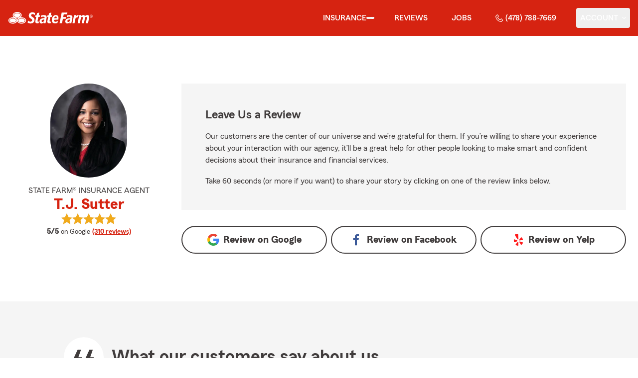

--- FILE ---
content_type: text/html
request_url: https://coveredbysutter.com/reviews
body_size: 47114
content:
<!DOCTYPE html>
<html lang="en" class="font-sans antialiased leading-tight text-sf-charcoal">

<head>
    
    
    <!-- start partial: head/meta.hbs -->
    <meta charset='utf-8' />
    <meta name='viewport' content='width=device-width, initial-scale=1, minimal-ui' />
    <meta name='format-detection' content='telephone=no' />
    <meta name='siteType' content='mirus.mirus_m2' />
    <meta name='agentId' content='DG15Y8YG5AL' />
    <meta name='referrer' content='origin' />
    <meta name='peachy' content='[base64]' />
    <meta name='mobile-web-app-capable' content='yes' />
    
    <meta name='keywords' content='' />
    <meta name='description' content='See the star rating and Google reviews for T.J. Sutter State Farm Agent in Macon, GA. For car, home, life insurance &amp; more call (478) 788-7669 for a free quote today!' />
    
    <meta property='og:title' content='Star Rating and Reviews for T.J. Sutter - State Farm®' />
    <meta property='og:type' content='website' />
    <meta property='og:url' content='https://coveredbysutter.com' />
    <meta property='og:site_name' content='Star Rating and Reviews for T.J. Sutter - State Farm®' />
    <meta property='og:description' content='See the star rating and Google reviews for T.J. Sutter State Farm Agent in Macon, GA. For car, home, life insurance &amp; more call (478) 788-7669 for a free quote today!' />
    <meta property='og:image' content='https://ephemera.mirus.io/imgr/250x0/https://ac2.st8fm.com/associate-photos/D/DG15Y8YG5AL/formalColorFull.jpg' />
    
    <meta name='geo.position' content='32.814353;-83.707849' />
    <meta name='geo.placename' content='Macon,GA' />
    <meta name='geo.region' content='US-GA' />
    
    <meta name='twitter:card' content='summary_large_image' />
    <meta name='twitter:title' content='Star Rating and Reviews for T.J. Sutter - State Farm®' />
    <meta name='twitter:description' content='See the star rating and Google reviews for T.J. Sutter State Farm Agent in Macon, GA. For car, home, life insurance &amp; more call (478) 788-7669 for a free quote today!' />
    <meta name='twitter:image' content='https://ephemera.mirus.io/imgr/250x0/https://ac2.st8fm.com/associate-photos/D/DG15Y8YG5AL/formalColorFull.jpg' />
    <meta name='twitter:domain' content='https://coveredbysutter.com' />
    
    <meta name='mirus:productType' content='m2' />
    <meta name='mirus:branch' content='master' />
    <meta name='mirus:engineSHA' content='c13e47d3' />
    <meta name='mirus:configId' content='' />
    <meta name='mirus:renderedAt:UTC' content='2026-01-26T11:40:03.862Z' />
    <meta name='mirus:renderedAt:MiddleWest' content='January 26, 2026 at 5:40:03 AM CST' />
    <meta name='mirus:srcTemplate' content='m2-review.hbs' />
    
    
    
        <script type="text/javascript">
            window.dataLayer = window.dataLayer || {};
            dl = window.dataLayer;
            dl.screenId = dl.screenId || 'DG15Y8YG5AL';
            dl.pageName = dl.pageName || 'agent-micro-m';
        </script>
    
    <!-- end partial: head/meta.hbs -->
    
    
    
    <!-- start partial: head/ldjson.hbs -->
    <script type='application/ld+json'>
    {
        "@context": "http://schema.org/",
        "@type":  ["InsuranceAgency"],
        "name": "T.J. Sutter - State Farm Agent - Macon, GA",
        "description": "GA Auto, life, home insurance and more from State Farm Insurance Agent T.J. Sutter in Macon. Call (478) 788-7669 today for a free quote!",
        "telephone": ["4787887669"],
        "geo": {
            "@type": "GeoCoordinates",
            "latitude": 32.814353,
            "longitude": -83.707849
        },
        "address": {
            "addressCountry": "United States",
            "@type": "PostalAddress",
            "addressLocality": "Macon",
            "addressRegion": "GA",
            "postalCode": "31204-6320",
            "streetAddress": "4875 Log Cabin Drive "
        },
        "url": "https://coveredbysutter.com",
        "sameAs": [
                "https://www.yelp.com/biz/AWEB-9IOTuqFoBCsmWEsfA",
                "https://www.facebook.com/2212444372331970",
                "https://www.instagram.com/tjsuttersf/",
                "https://search.google.com/local/writereview?placeid&#x3D;ChIJAX0Pivz784gR_AZfqB5MSj8"
        ],
        "founder": {
            "@type": "Person",
            "name": "T.J. Sutter",
            "image": "https://ephemera.mirus.io/imgr/250x0/https://ac2.st8fm.com/associate-photos/D/DG15Y8YG5AL/formalColorFull.jpg",
            "jobTitle": "State Farm Agent"
        },
        "brand": "State Farm",
        "parentOrganization": "State Farm",
        "logo": "https://ephemera.mirus.io/cache/storage.googleapis.com/tintype.mirus.io/mx-static-shared-assets/master/382bf75bbaa1b2e5777c46149687fccbd9c7cd5f/img/sf-corporate-logo.webp",
        "branchOf": {
            "@type": "Organization",
            "name": "State Farm",
            "logo": "https://ephemera.mirus.io/cache/storage.googleapis.com/tintype.mirus.io/mx-static-shared-assets/master/382bf75bbaa1b2e5777c46149687fccbd9c7cd5f/img/sf-corporate-logo.webp",
            "brand": "State Farm",
            "parentOrganization": "State Farm"
        },
        "hasMap": "https://www.google.com/maps/search/?api=1&z=22&query=32.814353%2C-83.707849&query_place_id=ChIJAX0Pivz784gR_AZfqB5MSj8",
            "openingHoursSpecification": [
      {
        "@type": "OpeningHoursSpecification",
        "dayOfWeek": [
          "Monday",
          "Tuesday",
          "Wednesday",
          "Thursday",
          "Friday"
        ],
        "opens": "09:00",
        "closes": "17:00"
      }
    ],
        "makesOffer": [
                {
                    "@type": "Offer",
                    "@context": "http://schema.org/",
                    "name": "Auto Insurance",
                    "description": "Call (478) 788-7669 for car insurance and more. Get a free car insurance quote from State Farm Agent T.J. Sutter in Macon, GA",
                    "url": "https:///insurance/auto"
                },
                {
                    "@type": "Offer",
                    "@context": "http://schema.org/",
                    "name": "Motorcycle Insurance",
                    "description": "Call (478) 788-7669 for motorcycle insurance &amp; more. Get a free motorcycle insurance quote from State Farm Agent T.J. Sutter in Macon, GA",
                    "url": "https:///insurance/motorcycle"
                },
                {
                    "@type": "Offer",
                    "@context": "http://schema.org/",
                    "name": "Homeowners Insurance",
                    "description": "Call (478) 788-7669 for home insurance and more. Get a free home insurance quote from State Farm Agent T.J. Sutter in Macon, GA",
                    "url": "https:///insurance/homeowners"
                },
                {
                    "@type": "Offer",
                    "@context": "http://schema.org/",
                    "name": "Condo Insurance",
                    "description": "Call (478) 788-7669 for condo, car, life insurance and more. Get a free quote from State Farm Agent T.J. Sutter in Macon, GA",
                    "url": "https:///insurance/condo"
                },
                {
                    "@type": "Offer",
                    "@context": "http://schema.org/",
                    "name": "Renters Insurance",
                    "description": "Call (478) 788-7669 for renters insurance and more. Get a free renters insurance quote from State Farm Agent T.J. Sutter in Macon, GA",
                    "url": "https:///insurance/renters"
                },
                {
                    "@type": "Offer",
                    "@context": "http://schema.org/",
                    "name": "Business Insurance",
                    "description": "Call (478) 788-7669 for business, car, life insurance and more. Get a free quote from State Farm Agent T.J. Sutter in Macon, GA",
                    "url": "https:///insurance/business"
                },
                {
                    "@type": "Offer",
                    "@context": "http://schema.org/",
                    "name": "Life Insurance",
                    "description": "Call (478) 788-7669 for life insurance and more. Get a free life insurance quote from State Farm Agent T.J. Sutter in Macon, GA",
                    "url": "https:///insurance/life"
                },
                {
                    "@type": "Offer",
                    "@context": "http://schema.org/",
                    "name": "Rec Vehicles Insurance",
                    "description": "Call (478) 788-7669 for RV, travel/camping trailer insurance and more. Get a free RV insurance quote from State Farm Agent T.J. Sutter in Macon, GA",
                    "url": "https:///insurance/recreational-vehicles"
                },
                {
                    "@type": "Offer",
                    "@context": "http://schema.org/",
                    "name": "Boat Insurance",
                    "description": "Call (478) 788-7669 for boat insurance and more. Get a free boat insurance quote from State Farm Agent T.J. Sutter in Macon, GA",
                    "url": "https:///insurance/boat"
                },
                {
                    "@type": "Offer",
                    "@context": "http://schema.org/",
                    "name": "Pet Insurance",
                    "description": "Call (478) 788-7669 for pet insurance with Trupanion™. Get a free pet insurance quote from Trupanion &amp; State Farm Agent T.J. Sutter in Macon, GA",
                    "url": "https:///insurance/pet"
                }
        ],
            "areaServed": ["Macon, GA"]
    }
    </script><!-- end partial: head/ldjson.hbs -->
    
    <title>Star Rating and Reviews for T.J. Sutter - State Farm®</title>

    <link rel="manifest" href="/manifest.webmanifest" />
    <link rel="icon" href="/favicon.ico" sizes="32x32" />
    <link rel="icon" type="image/svg+xml" href="https://ephemera.mirus.io/cache/storage.googleapis.com/tintype.mirus.io/mx-static-shared-assets/master/382bf75bbaa1b2e5777c46149687fccbd9c7cd5f/img/icon.svg" />
    <link rel="apple-touch-icon" href="https://ephemera.mirus.io/cache/storage.googleapis.com/tintype.mirus.io/mx-static-shared-assets/master/382bf75bbaa1b2e5777c46149687fccbd9c7cd5f/img/apple-touch-icon.webp" />

    <style>
*,:after,:before{--tw-border-spacing-x:0;--tw-border-spacing-y:0;--tw-translate-x:0;--tw-translate-y:0;--tw-rotate:0;--tw-skew-x:0;--tw-skew-y:0;--tw-scale-x:1;--tw-scale-y:1;--tw-pan-x: ;--tw-pan-y: ;--tw-pinch-zoom: ;--tw-scroll-snap-strictness:proximity;--tw-gradient-from-position: ;--tw-gradient-via-position: ;--tw-gradient-to-position: ;--tw-ordinal: ;--tw-slashed-zero: ;--tw-numeric-figure: ;--tw-numeric-spacing: ;--tw-numeric-fraction: ;--tw-ring-inset: ;--tw-ring-offset-width:0px;--tw-ring-offset-color:#fff;--tw-ring-color:rgba(59,130,246,.5);--tw-ring-offset-shadow:0 0 #0000;--tw-ring-shadow:0 0 #0000;--tw-shadow:0 0 #0000;--tw-shadow-colored:0 0 #0000;--tw-blur: ;--tw-brightness: ;--tw-contrast: ;--tw-grayscale: ;--tw-hue-rotate: ;--tw-invert: ;--tw-saturate: ;--tw-sepia: ;--tw-drop-shadow: ;--tw-backdrop-blur: ;--tw-backdrop-brightness: ;--tw-backdrop-contrast: ;--tw-backdrop-grayscale: ;--tw-backdrop-hue-rotate: ;--tw-backdrop-invert: ;--tw-backdrop-opacity: ;--tw-backdrop-saturate: ;--tw-backdrop-sepia: ;--tw-contain-size: ;--tw-contain-layout: ;--tw-contain-paint: ;--tw-contain-style: }::backdrop{--tw-border-spacing-x:0;--tw-border-spacing-y:0;--tw-translate-x:0;--tw-translate-y:0;--tw-rotate:0;--tw-skew-x:0;--tw-skew-y:0;--tw-scale-x:1;--tw-scale-y:1;--tw-pan-x: ;--tw-pan-y: ;--tw-pinch-zoom: ;--tw-scroll-snap-strictness:proximity;--tw-gradient-from-position: ;--tw-gradient-via-position: ;--tw-gradient-to-position: ;--tw-ordinal: ;--tw-slashed-zero: ;--tw-numeric-figure: ;--tw-numeric-spacing: ;--tw-numeric-fraction: ;--tw-ring-inset: ;--tw-ring-offset-width:0px;--tw-ring-offset-color:#fff;--tw-ring-color:rgba(59,130,246,.5);--tw-ring-offset-shadow:0 0 #0000;--tw-ring-shadow:0 0 #0000;--tw-shadow:0 0 #0000;--tw-shadow-colored:0 0 #0000;--tw-blur: ;--tw-brightness: ;--tw-contrast: ;--tw-grayscale: ;--tw-hue-rotate: ;--tw-invert: ;--tw-saturate: ;--tw-sepia: ;--tw-drop-shadow: ;--tw-backdrop-blur: ;--tw-backdrop-brightness: ;--tw-backdrop-contrast: ;--tw-backdrop-grayscale: ;--tw-backdrop-hue-rotate: ;--tw-backdrop-invert: ;--tw-backdrop-opacity: ;--tw-backdrop-saturate: ;--tw-backdrop-sepia: ;--tw-contain-size: ;--tw-contain-layout: ;--tw-contain-paint: ;--tw-contain-style: }*,:after,:before{border:0 solid #000;box-sizing:border-box}:after,:before{--tw-content:""}:host,html{line-height:1.5;-webkit-text-size-adjust:100%;font-family:ui-sans-serif,system-ui,sans-serif,Apple Color Emoji,Segoe UI Emoji,Segoe UI Symbol,Noto Color Emoji;font-feature-settings:normal;font-variation-settings:normal;-moz-tab-size:4;-o-tab-size:4;tab-size:4;-webkit-tap-highlight-color:transparent}body{line-height:inherit;margin:0}hr{border-top-width:1px;color:inherit;height:0}abbr:where([title]){-webkit-text-decoration:underline dotted;text-decoration:underline dotted}h1,h2,h3,h4,h5,h6{font-size:inherit;font-weight:inherit}a{color:inherit;text-decoration:inherit}b,strong{font-weight:bolder}code,kbd,pre,samp{font-family:ui-monospace,SFMono-Regular,Menlo,Monaco,Consolas,Liberation Mono,Courier New,monospace;font-feature-settings:normal;font-size:1em;font-variation-settings:normal}small{font-size:80%}sub,sup{font-size:75%;line-height:0;position:relative;vertical-align:baseline}sub{bottom:-.25em}sup{top:-.5em}table{border-collapse:collapse;border-color:inherit;text-indent:0}button,input,optgroup,select,textarea{color:inherit;font-family:inherit;font-feature-settings:inherit;font-size:100%;font-variation-settings:inherit;font-weight:inherit;letter-spacing:inherit;line-height:inherit;margin:0;padding:0}button,select{text-transform:none}button,input:where([type=button]),input:where([type=reset]),input:where([type=submit]){-webkit-appearance:button;background-color:transparent;background-image:none}:-moz-focusring{outline:auto}:-moz-ui-invalid{box-shadow:none}progress{vertical-align:baseline}::-webkit-inner-spin-button,::-webkit-outer-spin-button{height:auto}[type=search]{-webkit-appearance:textfield;outline-offset:-2px}::-webkit-search-decoration{-webkit-appearance:none}::-webkit-file-upload-button{-webkit-appearance:button;font:inherit}summary{display:list-item}blockquote,dd,dl,figure,h1,h2,h3,h4,h5,h6,hr,p,pre{margin:0}fieldset{margin:0}fieldset,legend{padding:0}menu,ol,ul{list-style:none;margin:0;padding:0}dialog{padding:0}textarea{resize:vertical}input::-moz-placeholder,textarea::-moz-placeholder{color:#a1a1aa;opacity:1}input::placeholder,textarea::placeholder{color:#a1a1aa;opacity:1}[role=button],button{cursor:pointer}:disabled{cursor:default}audio,canvas,embed,iframe,img,object,svg,video{display:block;vertical-align:middle}img,video{height:auto;max-width:100%}[hidden]:where(:not([hidden=until-found])){display:none}@font-face{font-display:swap;font-family:SourceSansPro-Reg;font-style:normal;font-weight:400;src:url("https://ephemera.mirus.io/cache/storage.googleapis.com/tintype.mirus.io/mx-static-shared-assets/master/382bf75bbaa1b2e5777c46149687fccbd9c7cd5f/fonts/SourceSansPro-Regular.woff2") format("woff2"),url("https://ephemera.mirus.io/cache/storage.googleapis.com/tintype.mirus.io/mx-static-shared-assets/master/382bf75bbaa1b2e5777c46149687fccbd9c7cd5f/fonts/SourceSansPro-Regular.woff") format("woff")}@font-face{font-display:swap;font-family:MecherleSans-Reg;font-style:normal;font-weight:400;src:url("https://ephemera.mirus.io/cache/storage.googleapis.com/tintype.mirus.io/mx-static-shared-assets/master/382bf75bbaa1b2e5777c46149687fccbd9c7cd5f/fonts/sf/MecherleSans-Regular.woff2") format("woff2"),url("https://ephemera.mirus.io/cache/storage.googleapis.com/tintype.mirus.io/mx-static-shared-assets/master/382bf75bbaa1b2e5777c46149687fccbd9c7cd5f/fonts/sf/MecherleSans-Regular.woff") format("woff"),url("https://ephemera.mirus.io/cache/storage.googleapis.com/tintype.mirus.io/mx-static-shared-assets/master/382bf75bbaa1b2e5777c46149687fccbd9c7cd5f/fonts/sf/MecherleSans-Regular.ttf") format("truetype"),url("https://ephemera.mirus.io/cache/storage.googleapis.com/tintype.mirus.io/mx-static-shared-assets/master/382bf75bbaa1b2e5777c46149687fccbd9c7cd5f/fonts/sf/MecherleSans-Regular.otf") format("opentype")}@font-face{font-display:swap;font-family:MecherleSans-Med;font-style:normal;font-weight:500;src:url("https://ephemera.mirus.io/cache/storage.googleapis.com/tintype.mirus.io/mx-static-shared-assets/master/382bf75bbaa1b2e5777c46149687fccbd9c7cd5f/fonts/sf/MecherleSans-Medium.woff2") format("woff2"),url("https://ephemera.mirus.io/cache/storage.googleapis.com/tintype.mirus.io/mx-static-shared-assets/master/382bf75bbaa1b2e5777c46149687fccbd9c7cd5f/fonts/sf/MecherleSans-Medium.woff") format("woff"),url("https://ephemera.mirus.io/cache/storage.googleapis.com/tintype.mirus.io/mx-static-shared-assets/master/382bf75bbaa1b2e5777c46149687fccbd9c7cd5f/fonts/sf/MecherleSans-Medium.ttf") format("truetype"),url("https://ephemera.mirus.io/cache/storage.googleapis.com/tintype.mirus.io/mx-static-shared-assets/master/382bf75bbaa1b2e5777c46149687fccbd9c7cd5f/fonts/sf/MecherleSans-Medium.otf") format("opentype")}@font-face{font-display:swap;font-family:MecherleSans-Semi;font-style:normal;font-weight:600;src:url("https://ephemera.mirus.io/cache/storage.googleapis.com/tintype.mirus.io/mx-static-shared-assets/master/382bf75bbaa1b2e5777c46149687fccbd9c7cd5f/fonts/sf/MecherleSans-SemiBold.woff2") format("woff2"),url("https://ephemera.mirus.io/cache/storage.googleapis.com/tintype.mirus.io/mx-static-shared-assets/master/382bf75bbaa1b2e5777c46149687fccbd9c7cd5f/fonts/sf/MecherleSans-SemiBold.woff") format("woff"),url("https://ephemera.mirus.io/cache/storage.googleapis.com/tintype.mirus.io/mx-static-shared-assets/master/382bf75bbaa1b2e5777c46149687fccbd9c7cd5f/fonts/sf/MecherleSans-SemiBold.ttf") format("truetype"),url("https://ephemera.mirus.io/cache/storage.googleapis.com/tintype.mirus.io/mx-static-shared-assets/master/382bf75bbaa1b2e5777c46149687fccbd9c7cd5f/fonts/sf/MecherleSans-SemiBold.otf") format("opentype")}@font-face{font-display:swap;font-family:MecherleSans-Bold;font-style:normal;font-weight:700;src:url("https://ephemera.mirus.io/cache/storage.googleapis.com/tintype.mirus.io/mx-static-shared-assets/master/382bf75bbaa1b2e5777c46149687fccbd9c7cd5f/fonts/sf/MecherleSans-Bold.woff2") format("woff2"),url("https://ephemera.mirus.io/cache/storage.googleapis.com/tintype.mirus.io/mx-static-shared-assets/master/382bf75bbaa1b2e5777c46149687fccbd9c7cd5f/fonts/sf/MecherleSans-Bold.woff") format("woff"),url("https://ephemera.mirus.io/cache/storage.googleapis.com/tintype.mirus.io/mx-static-shared-assets/master/382bf75bbaa1b2e5777c46149687fccbd9c7cd5f/fonts/sf/MecherleSans-Bold.ttf") format("truetype"),url("https://ephemera.mirus.io/cache/storage.googleapis.com/tintype.mirus.io/mx-static-shared-assets/master/382bf75bbaa1b2e5777c46149687fccbd9c7cd5f/fonts/sf/MecherleSans-Bold.otf") format("opentype")}@font-face{font-display:swap;font-family:MecherleLegal-Reg;font-style:normal;font-weight:400;src:url("https://ephemera.mirus.io/cache/storage.googleapis.com/tintype.mirus.io/mx-static-shared-assets/master/382bf75bbaa1b2e5777c46149687fccbd9c7cd5f/fonts/sf/MecherleLegal-Regular.woff2") format("woff2"),url("https://ephemera.mirus.io/cache/storage.googleapis.com/tintype.mirus.io/mx-static-shared-assets/master/382bf75bbaa1b2e5777c46149687fccbd9c7cd5f/fonts/sf/MecherleLegal-Regular.woff") format("woff"),url("https://ephemera.mirus.io/cache/storage.googleapis.com/tintype.mirus.io/mx-static-shared-assets/master/382bf75bbaa1b2e5777c46149687fccbd9c7cd5f/fonts/sf/MecherleLegal-Regular.ttf") format("truetype"),url("https://ephemera.mirus.io/cache/storage.googleapis.com/tintype.mirus.io/mx-static-shared-assets/master/382bf75bbaa1b2e5777c46149687fccbd9c7cd5f/fonts/sf/MecherleLegal-Regular.otf") format("opentype")}@font-face{font-display:swap;font-family:MecherleLegal-Med;font-style:normal;font-weight:500;src:url("https://ephemera.mirus.io/cache/storage.googleapis.com/tintype.mirus.io/mx-static-shared-assets/master/382bf75bbaa1b2e5777c46149687fccbd9c7cd5f/fonts/sf/MecherleLegal-Medium.woff2") format("woff2"),url("https://ephemera.mirus.io/cache/storage.googleapis.com/tintype.mirus.io/mx-static-shared-assets/master/382bf75bbaa1b2e5777c46149687fccbd9c7cd5f/fonts/sf/MecherleLegal-Medium.woff") format("woff"),url("https://ephemera.mirus.io/cache/storage.googleapis.com/tintype.mirus.io/mx-static-shared-assets/master/382bf75bbaa1b2e5777c46149687fccbd9c7cd5f/fonts/sf/MecherleLegal-Medium.ttf") format("truetype"),url("https://ephemera.mirus.io/cache/storage.googleapis.com/tintype.mirus.io/mx-static-shared-assets/master/382bf75bbaa1b2e5777c46149687fccbd9c7cd5f/fonts/sf/MecherleLegal-Medium.otf") format("opentype")}@font-face{font-display:swap;font-family:MecherleSlab-Reg;font-style:normal;font-weight:400;src:url("https://ephemera.mirus.io/cache/storage.googleapis.com/tintype.mirus.io/mx-static-shared-assets/master/382bf75bbaa1b2e5777c46149687fccbd9c7cd5f/fonts/sf/MecherleSlab-Regular.woff2") format("woff2"),url("https://ephemera.mirus.io/cache/storage.googleapis.com/tintype.mirus.io/mx-static-shared-assets/master/382bf75bbaa1b2e5777c46149687fccbd9c7cd5f/fonts/sf/MecherleSlab-Regular.woff") format("woff"),url("https://ephemera.mirus.io/cache/storage.googleapis.com/tintype.mirus.io/mx-static-shared-assets/master/382bf75bbaa1b2e5777c46149687fccbd9c7cd5f/fonts/sf/MecherleSlab-Regular.ttf") format("truetype"),url("https://ephemera.mirus.io/cache/storage.googleapis.com/tintype.mirus.io/mx-static-shared-assets/master/382bf75bbaa1b2e5777c46149687fccbd9c7cd5f/fonts/sf/MecherleSlab-Regular.otf") format("opentype")}.container{width:100%}@media (min-width:640px){.container{max-width:640px}}@media (min-width:768px){.container{max-width:768px}}@media (min-width:1024px){.container{max-width:1024px}}@media (min-width:1280px){.container{max-width:1280px}}@media (min-width:1536px){.container{max-width:1536px}}.btn{align-items:center;border-radius:9999px;cursor:pointer;display:flex;font-family:MecherleSans-Bold,SourceSansPro-Reg,Arial,sans-serif;font-size:1.125rem;font-weight:700;justify-content:center;line-height:1.75rem;padding:.75rem 1.25rem;text-align:center;transition-duration:.15s;transition-property:color,background-color,border-color,text-decoration-color,fill,stroke,opacity,box-shadow,transform,filter,backdrop-filter;transition-timing-function:cubic-bezier(.4,0,.2,1);transition-timing-function:cubic-bezier(0,0,.2,1);width:100%}.btn:focus-visible{outline:2px solid transparent;outline-offset:2px;--tw-ring-offset-shadow:var(--tw-ring-inset) 0 0 0 var(--tw-ring-offset-width) var(--tw-ring-offset-color);--tw-ring-shadow:var(--tw-ring-inset) 0 0 0 calc(3px + var(--tw-ring-offset-width)) var(--tw-ring-color);box-shadow:var(--tw-ring-offset-shadow),var(--tw-ring-shadow),var(--tw-shadow,0 0 #0000);--tw-ring-opacity:1;--tw-ring-color:rgb(170 27 13/var(--tw-ring-opacity,1));--tw-ring-offset-width:2px}@media (min-width:640px){.btn{font-size:1.125rem;line-height:1.75rem}}@media (min-width:768px){.btn{font-size:1.25rem;line-height:1.75rem}}.btn-primary{--tw-bg-opacity:1;background-color:rgb(214 35 17/var(--tw-bg-opacity,1));--tw-text-opacity:1;color:rgb(255 255 255/var(--tw-text-opacity,1))}.btn-primary:hover{--tw-bg-opacity:1;background-color:rgb(170 27 13/var(--tw-bg-opacity,1))}.btn-primary:focus-visible{--tw-bg-opacity:1;background-color:rgb(170 27 13/var(--tw-bg-opacity,1))}.btn-secondary{border-width:2px;--tw-border-opacity:1;border-color:rgb(214 35 17/var(--tw-border-opacity,1));--tw-text-opacity:1;color:rgb(214 35 17/var(--tw-text-opacity,1))}.btn-secondary:hover{--tw-bg-opacity:1;background-color:rgb(214 35 17/var(--tw-bg-opacity,1));--tw-text-opacity:1;color:rgb(255 255 255/var(--tw-text-opacity,1))}.btn-tab{border-top-left-radius:.5rem;border-top-right-radius:.5rem;font-size:1.125rem;line-height:1.75rem;margin-bottom:-.5rem;max-width:24rem;padding:.75rem .75rem 1.25rem;width:100%;--tw-text-opacity:1;color:rgb(0 0 0/var(--tw-text-opacity,1));font-family:MecherleSans-Med,SourceSansPro-Reg,Arial,sans-serif;transition-duration:.15s;transition-property:all;transition-timing-function:cubic-bezier(.4,0,.2,1);transition-timing-function:cubic-bezier(0,0,.2,1)}.btn-tab,.btn-tab:focus{outline:2px solid transparent;outline-offset:2px}.btn-tab:focus{--tw-translate-y:-0.5rem;border-top-width:2px;transform:translate(var(--tw-translate-x),var(--tw-translate-y)) rotate(var(--tw-rotate)) skewX(var(--tw-skew-x)) skewY(var(--tw-skew-y)) scaleX(var(--tw-scale-x)) scaleY(var(--tw-scale-y));--tw-border-opacity:1;border-color:rgb(214 35 17/var(--tw-border-opacity,1))}.career-plug-description ul{list-style-position:inside;list-style-type:disc}.career-plug-description p{margin-top:1rem}.career-plug-description .trix-content>:not([hidden])~:not([hidden]){--tw-space-y-reverse:0;margin-bottom:calc(.5rem*var(--tw-space-y-reverse));margin-top:calc(.5rem*(1 - var(--tw-space-y-reverse)))}.career-plug-description .trix-content h2,.career-plug-description .trix-content strong{display:block;font-size:1.5rem;font-weight:600;margin-bottom:1rem;margin-top:2rem!important;--tw-text-opacity:1;color:rgb(214 35 17/var(--tw-text-opacity,1))}.career-plug-description .job-compensation{margin-top:1rem}.sentence-case{text-transform:lowercase}.sentence-case:first-letter{text-transform:uppercase}.m2-radio-input:not(:checked):not(:focus)+label:hover:before{--tw-border-opacity:1;border-color:rgb(64 60 60/var(--tw-border-opacity,1))}.m2-radio-input:checked+label:before{background-size:.75rem;transition-duration:.15s;transition-property:all;transition-timing-function:cubic-bezier(.4,0,.2,1)}.m2-radio-input:checked:active+label:before,.m2-radio-input:focus+label:before{--tw-ring-offset-shadow:var(--tw-ring-inset) 0 0 0 var(--tw-ring-offset-width) var(--tw-ring-offset-color);--tw-ring-shadow:var(--tw-ring-inset) 0 0 0 calc(2px + var(--tw-ring-offset-width)) var(--tw-ring-color);box-shadow:var(--tw-ring-offset-shadow),var(--tw-ring-shadow),var(--tw-shadow,0 0 #0000);--tw-ring-opacity:1;--tw-ring-color:rgb(214 35 17/var(--tw-ring-opacity,1));--tw-ring-offset-width:2px}.m2-radio-label:before{background-image:url("data:image/svg+xml;charset=utf8,%3Csvg xmlns='http://www.w3.org/2000/svg' viewBox='0 0 16 16'%3E%3Cg class='nc-icon-wrapper' fill='%23f23c20'%3E%3Ccircle cx='8' cy='8' r='8' fill='%23f23c20'%3E%3C/circle%3E%3C/g%3E%3C/svg%3E");background-size:0;border-radius:9999px;border-width:2px;content:"";display:inline-block;flex-shrink:0;height:1.5rem;margin-right:.5rem;position:relative;width:1.5rem;--tw-border-opacity:1;background-position:50%;background-repeat:no-repeat;border-color:rgb(156 156 156/var(--tw-border-opacity,1));transition-duration:.15s;transition-property:all;transition-timing-function:cubic-bezier(.4,0,.2,1)}.m2-contact-form-checkbox{position:relative}.m2-contact-form-checkbox input:focus:not(:focus-visible){outline:none}.m2-contact-form-checkbox input:focus+.m2-checkbox-label{border-radius:.25rem;--tw-ring-offset-shadow:var(--tw-ring-inset) 0 0 0 var(--tw-ring-offset-width) var(--tw-ring-offset-color);--tw-ring-shadow:var(--tw-ring-inset) 0 0 0 calc(2px + var(--tw-ring-offset-width)) var(--tw-ring-color);box-shadow:var(--tw-ring-offset-shadow),var(--tw-ring-shadow),var(--tw-shadow,0 0 #0000);--tw-ring-opacity:1;--tw-ring-color:rgb(214 35 17/var(--tw-ring-opacity,1))}.m2-contact-form-checkbox input:checked+.m2-checkbox-label:before{border-style:none;--tw-bg-opacity:1;background-color:rgb(214 35 17/var(--tw-bg-opacity,1))}.m2-contact-form-checkbox input:checked+.m2-checkbox-label .path{stroke:#fff;stroke-dashoffset:0}.m2-checkbox-input{clip:rect(1px,1px,1px,1px)}.m2-checkbox-label{-webkit-user-select:none;-moz-user-select:none;user-select:none}.m2-checkbox-label .path{stroke:#f20c23;stroke-dasharray:111.46px;stroke-dashoffset:111.46px;transition:all .35s ease-out}.m2-checkbox-label:before{border-color:rgb(156 156 156/var(--tw-border-opacity,1));border-radius:.25rem;border-width:1px;content:"";display:inline-block;height:1.5rem;left:0;margin-right:.75rem;position:absolute;transition-duration:.3s;transition-property:all;transition-timing-function:cubic-bezier(.4,0,.2,1);transition-timing-function:cubic-bezier(0,0,.2,1);width:1.5rem}.m2-checkbox-label:before,.m2-form-input{--tw-border-opacity:1}.m2-form-input{border-bottom-width:1px;border-color:rgb(64 60 60/var(--tw-border-opacity,1));height:3rem;width:100%;--tw-bg-opacity:1;background-color:rgb(245 245 245/var(--tw-bg-opacity,1));padding:.75rem;--tw-text-opacity:1;color:rgb(64 60 60/var(--tw-text-opacity,1))}.m2-form-input::-moz-placeholder{color:transparent}.m2-form-input::placeholder{color:transparent}.m2-form-input{transition-duration:.15s;transition-property:color,background-color,border-color,text-decoration-color,fill,stroke;transition-timing-function:cubic-bezier(.4,0,.2,1)}.m2-form-input,.m2-form-input:focus{outline:2px solid transparent;outline-offset:2px}.m2-form-input:focus{border-bottom-width:2px;--tw-border-opacity:1;border-color:rgb(34 197 94/var(--tw-border-opacity,1))}.m2-form-input[error]{border-bottom-width:2px;--tw-border-opacity:1;border-color:rgb(170 27 13/var(--tw-border-opacity,1))}.more-text-message p:not(:first-child),.more-text-message ul{margin-top:.5rem}.more-text-message ul li{list-style-type:disc;margin-left:2.5rem;margin-top:.5rem;padding-left:.75rem}.more-text-message ul li li{list-style:circle}.sr-only{height:1px;margin:-1px;overflow:hidden;padding:0;position:absolute;width:1px;clip:rect(0,0,0,0);border-width:0;white-space:nowrap}.pointer-events-none{pointer-events:none}.pointer-events-auto{pointer-events:auto}.visible{visibility:visible}.collapse{visibility:collapse}.fixed{position:fixed}.\!absolute{position:absolute!important}.absolute{position:absolute}.relative{position:relative}.sticky{position:sticky}.inset-0{inset:0}.inset-x-0{left:0;right:0}.-right-6{right:-1.5rem}.-top-24{top:-6rem}.-top-4{top:-1rem}.bottom-0{bottom:0}.bottom-1{bottom:.25rem}.bottom-1\/2{bottom:50%}.bottom-28{bottom:7rem}.bottom-4{bottom:1rem}.left-0{left:0}.left-1{left:.25rem}.left-1\/2{left:50%}.left-2{left:.5rem}.left-6{left:1.5rem}.left-auto{left:auto}.right-0{right:0}.right-1{right:.25rem}.right-1\/2{right:50%}.right-2{right:.5rem}.right-4{right:1rem}.right-6{right:1.5rem}.right-8{right:2rem}.top-0{top:0}.top-1{top:.25rem}.top-1\/2{top:50%}.top-36{top:9rem}.top-6{top:1.5rem}.top-72{top:18rem}.top-\[72px\]{top:72px}.top-full{top:100%}.-z-10{z-index:-10}.z-0{z-index:0}.z-10{z-index:10}.z-30{z-index:30}.z-50{z-index:50}.col-span-1{grid-column:span 1/span 1}.col-span-2{grid-column:span 2/span 2}.col-span-3{grid-column:span 3/span 3}.col-span-5{grid-column:span 5/span 5}.col-span-6{grid-column:span 6/span 6}.col-span-9{grid-column:span 9/span 9}.col-span-full{grid-column:1/-1}.float-right{float:right}.\!m-0{margin:0!important}.m-0{margin:0}.m-2{margin:.5rem}.m-3{margin:.75rem}.m-auto{margin:auto}.-mx-6{margin-left:-1.5rem;margin-right:-1.5rem}.-my-1{margin-bottom:-.25rem;margin-top:-.25rem}.mx-2{margin-left:.5rem;margin-right:.5rem}.mx-4{margin-left:1rem;margin-right:1rem}.mx-6{margin-left:1.5rem;margin-right:1.5rem}.mx-auto{margin-left:auto;margin-right:auto}.my-12{margin-bottom:3rem;margin-top:3rem}.my-16{margin-bottom:4rem;margin-top:4rem}.my-2{margin-bottom:.5rem;margin-top:.5rem}.my-4{margin-bottom:1rem;margin-top:1rem}.my-5{margin-bottom:1.25rem;margin-top:1.25rem}.my-8{margin-bottom:2rem;margin-top:2rem}.my-auto{margin-bottom:auto;margin-top:auto}.-mb-1{margin-bottom:-.25rem}.-ml-5{margin-left:-1.25rem}.-mr-0\.5{margin-right:-.125rem}.-mr-1{margin-right:-.25rem}.-mr-1\.5{margin-right:-.375rem}.-mr-8{margin-right:-2rem}.-mt-0{margin-top:0}.-mt-0\.5{margin-top:-.125rem}.-mt-1{margin-top:-.25rem}.-mt-1\.5{margin-top:-.375rem}.-mt-16{margin-top:-4rem}.-mt-2{margin-top:-.5rem}.-mt-2\.5{margin-top:-.625rem}.-mt-3{margin-top:-.75rem}.-mt-4{margin-top:-1rem}.-mt-52{margin-top:-13rem}.mb-1{margin-bottom:.25rem}.mb-1\.5{margin-bottom:.375rem}.mb-10{margin-bottom:2.5rem}.mb-16{margin-bottom:4rem}.mb-2{margin-bottom:.5rem}.mb-3{margin-bottom:.75rem}.mb-4{margin-bottom:1rem}.mb-5{margin-bottom:1.25rem}.mb-6{margin-bottom:1.5rem}.mb-8{margin-bottom:2rem}.ml-1{margin-left:.25rem}.ml-1\.5{margin-left:.375rem}.ml-2{margin-left:.5rem}.ml-4{margin-left:1rem}.ml-8{margin-left:2rem}.ml-auto{margin-left:auto}.mr-1{margin-right:.25rem}.mr-2{margin-right:.5rem}.mr-4{margin-right:1rem}.mr-8{margin-right:2rem}.mt-0\.5{margin-top:.125rem}.mt-1{margin-top:.25rem}.mt-1\.5{margin-top:.375rem}.mt-16{margin-top:4rem}.mt-2{margin-top:.5rem}.mt-3{margin-top:.75rem}.mt-4{margin-top:1rem}.mt-5{margin-top:1.25rem}.mt-6{margin-top:1.5rem}.mt-8{margin-top:2rem}.mt-auto{margin-top:auto}.block{display:block}.inline-block{display:inline-block}.inline{display:inline}.flex{display:flex}.inline-flex{display:inline-flex}.grid{display:grid}.hidden{display:none}.aspect-1{aspect-ratio:1}.aspect-\[16\/9\]{aspect-ratio:16/9}.aspect-\[3\/2\]{aspect-ratio:3/2}.aspect-\[4\/3\]{aspect-ratio:4/3}.aspect-\[6\/1\]{aspect-ratio:6/1}.h-0{height:0}.h-0\.5{height:.125rem}.h-1{height:.25rem}.h-10{height:2.5rem}.h-11{height:2.75rem}.h-12{height:3rem}.h-16{height:4rem}.h-2{height:.5rem}.h-20{height:5rem}.h-3{height:.75rem}.h-32{height:8rem}.h-4{height:1rem}.h-44{height:11rem}.h-48{height:12rem}.h-5{height:1.25rem}.h-6{height:1.5rem}.h-8{height:2rem}.h-96{height:24rem}.h-\[172px\]{height:172px}.h-auto{height:auto}.h-fit{height:-moz-fit-content;height:fit-content}.h-full{height:100%}.h-svh{height:100svh}.max-h-100{max-height:25rem}.max-h-24{max-height:6rem}.max-h-full{max-height:100%}.w-0{width:0}.w-1{width:.25rem}.w-1\/2{width:50%}.w-1\/3{width:33.333333%}.w-1\/4{width:25%}.w-10{width:2.5rem}.w-11{width:2.75rem}.w-11\/12{width:91.666667%}.w-12{width:3rem}.w-16{width:4rem}.w-2{width:.5rem}.w-2\/3{width:66.666667%}.w-20{width:5rem}.w-4{width:1rem}.w-44{width:11rem}.w-5{width:1.25rem}.w-5\/6{width:83.333333%}.w-56{width:14rem}.w-6{width:1.5rem}.w-8{width:2rem}.w-auto{width:auto}.w-fit{width:-moz-fit-content;width:fit-content}.w-full{width:100%}.w-max{width:-moz-max-content;width:max-content}.w-screen{width:100vw}.min-w-0{min-width:0}.min-w-\[300px\]{min-width:300px}.min-w-\[4rem\]{min-width:4rem}.max-w-44{max-width:11rem}.max-w-\[10rem\]{max-width:10rem}.max-w-\[12rem\]{max-width:12rem}.max-w-\[164px\]{max-width:164px}.max-w-\[200px\]{max-width:200px}.max-w-\[50\%\]{max-width:50%}.max-w-full{max-width:100%}.max-w-lg{max-width:32rem}.max-w-md{max-width:28rem}.max-w-screen-2xl{max-width:1536px}.max-w-screen-lg{max-width:1024px}.max-w-screen-md{max-width:768px}.max-w-screen-sm{max-width:640px}.max-w-screen-xl{max-width:1280px}.max-w-sm{max-width:24rem}.max-w-xs{max-width:20rem}.flex-1{flex:1 1 0%}.shrink-0{flex-shrink:0}.flex-grow,.grow{flex-grow:1}.\!-translate-y-5{--tw-translate-y:-1.25rem!important;transform:translate(var(--tw-translate-x),var(--tw-translate-y)) rotate(var(--tw-rotate)) skewX(var(--tw-skew-x)) skewY(var(--tw-skew-y)) scaleX(var(--tw-scale-x)) scaleY(var(--tw-scale-y))!important}.-translate-x-full{--tw-translate-x:-100%}.-translate-x-full,.-translate-y-1\/2{transform:translate(var(--tw-translate-x),var(--tw-translate-y)) rotate(var(--tw-rotate)) skewX(var(--tw-skew-x)) skewY(var(--tw-skew-y)) scaleX(var(--tw-scale-x)) scaleY(var(--tw-scale-y))}.-translate-y-1\/2{--tw-translate-y:-50%}.-translate-y-2{--tw-translate-y:-0.5rem}.-translate-y-2,.-translate-y-full{transform:translate(var(--tw-translate-x),var(--tw-translate-y)) rotate(var(--tw-rotate)) skewX(var(--tw-skew-x)) skewY(var(--tw-skew-y)) scaleX(var(--tw-scale-x)) scaleY(var(--tw-scale-y))}.-translate-y-full{--tw-translate-y:-100%}.translate-x-0{--tw-translate-x:0px}.translate-x-0,.translate-x-1\/2{transform:translate(var(--tw-translate-x),var(--tw-translate-y)) rotate(var(--tw-rotate)) skewX(var(--tw-skew-x)) skewY(var(--tw-skew-y)) scaleX(var(--tw-scale-x)) scaleY(var(--tw-scale-y))}.translate-x-1\/2{--tw-translate-x:50%}.translate-x-4{--tw-translate-x:1rem}.translate-x-4,.translate-x-full{transform:translate(var(--tw-translate-x),var(--tw-translate-y)) rotate(var(--tw-rotate)) skewX(var(--tw-skew-x)) skewY(var(--tw-skew-y)) scaleX(var(--tw-scale-x)) scaleY(var(--tw-scale-y))}.translate-x-full{--tw-translate-x:100%}.translate-y-0{--tw-translate-y:0px}.translate-y-0,.translate-y-1\/2{transform:translate(var(--tw-translate-x),var(--tw-translate-y)) rotate(var(--tw-rotate)) skewX(var(--tw-skew-x)) skewY(var(--tw-skew-y)) scaleX(var(--tw-scale-x)) scaleY(var(--tw-scale-y))}.translate-y-1\/2{--tw-translate-y:50%}.-rotate-45{--tw-rotate:-45deg}.-rotate-45,.rotate-0{transform:translate(var(--tw-translate-x),var(--tw-translate-y)) rotate(var(--tw-rotate)) skewX(var(--tw-skew-x)) skewY(var(--tw-skew-y)) scaleX(var(--tw-scale-x)) scaleY(var(--tw-scale-y))}.rotate-0{--tw-rotate:0deg}.rotate-180{--tw-rotate:180deg}.rotate-180,.rotate-45{transform:translate(var(--tw-translate-x),var(--tw-translate-y)) rotate(var(--tw-rotate)) skewX(var(--tw-skew-x)) skewY(var(--tw-skew-y)) scaleX(var(--tw-scale-x)) scaleY(var(--tw-scale-y))}.rotate-45{--tw-rotate:45deg}.-scale-y-100{--tw-scale-y:-1}.-scale-y-100,.transform{transform:translate(var(--tw-translate-x),var(--tw-translate-y)) rotate(var(--tw-rotate)) skewX(var(--tw-skew-x)) skewY(var(--tw-skew-y)) scaleX(var(--tw-scale-x)) scaleY(var(--tw-scale-y))}.cursor-default{cursor:default}.cursor-pointer{cursor:pointer}.select-none{-webkit-user-select:none;-moz-user-select:none;user-select:none}.resize{resize:both}.scroll-mt-16{scroll-margin-top:4rem}.list-inside{list-style-position:inside}.list-outside{list-style-position:outside}.list-disc{list-style-type:disc}.list-none{list-style-type:none}.break-inside-avoid-column{-moz-column-break-inside:avoid;break-inside:avoid-column}.grid-cols-1{grid-template-columns:repeat(1,minmax(0,1fr))}.grid-cols-3{grid-template-columns:repeat(3,minmax(0,1fr))}.grid-cols-4{grid-template-columns:repeat(4,minmax(0,1fr))}.grid-cols-9{grid-template-columns:repeat(9,minmax(0,1fr))}.grid-cols-\[auto_1fr\]{grid-template-columns:auto 1fr}.grid-cols-\[repeat\(2\2c _fit-content\(50\%\)\)\]{grid-template-columns:repeat(2,fit-content(50%))}.grid-rows-3{grid-template-rows:repeat(3,minmax(0,1fr))}.flex-row{flex-direction:row}.flex-col{flex-direction:column}.flex-wrap{flex-wrap:wrap}.flex-nowrap{flex-wrap:nowrap}.place-content-between{place-content:space-between}.place-items-start{place-items:start}.place-items-center{place-items:center}.content-center{align-content:center}.content-between{align-content:space-between}.items-start{align-items:flex-start}.items-center{align-items:center}.justify-start{justify-content:flex-start}.justify-end{justify-content:flex-end}.justify-center{justify-content:center}.justify-between{justify-content:space-between}.justify-around{justify-content:space-around}.justify-evenly{justify-content:space-evenly}.gap-0\.5{gap:.125rem}.gap-1{gap:.25rem}.gap-2{gap:.5rem}.gap-2\.5{gap:.625rem}.gap-3{gap:.75rem}.gap-4{gap:1rem}.gap-6{gap:1.5rem}.gap-8{gap:2rem}.gap-x-0{-moz-column-gap:0;column-gap:0}.gap-x-1{-moz-column-gap:.25rem;column-gap:.25rem}.gap-x-2{-moz-column-gap:.5rem;column-gap:.5rem}.gap-x-4{-moz-column-gap:1rem;column-gap:1rem}.space-x-2>:not([hidden])~:not([hidden]){--tw-space-x-reverse:0;margin-left:calc(.5rem*(1 - var(--tw-space-x-reverse)));margin-right:calc(.5rem*var(--tw-space-x-reverse))}.space-x-4>:not([hidden])~:not([hidden]){--tw-space-x-reverse:0;margin-left:calc(1rem*(1 - var(--tw-space-x-reverse)));margin-right:calc(1rem*var(--tw-space-x-reverse))}.space-y-2>:not([hidden])~:not([hidden]){--tw-space-y-reverse:0;margin-bottom:calc(.5rem*var(--tw-space-y-reverse));margin-top:calc(.5rem*(1 - var(--tw-space-y-reverse)))}.space-y-3>:not([hidden])~:not([hidden]){--tw-space-y-reverse:0;margin-bottom:calc(.75rem*var(--tw-space-y-reverse));margin-top:calc(.75rem*(1 - var(--tw-space-y-reverse)))}.space-y-4>:not([hidden])~:not([hidden]){--tw-space-y-reverse:0;margin-bottom:calc(1rem*var(--tw-space-y-reverse));margin-top:calc(1rem*(1 - var(--tw-space-y-reverse)))}.space-y-5>:not([hidden])~:not([hidden]){--tw-space-y-reverse:0;margin-bottom:calc(1.25rem*var(--tw-space-y-reverse));margin-top:calc(1.25rem*(1 - var(--tw-space-y-reverse)))}.space-y-6>:not([hidden])~:not([hidden]){--tw-space-y-reverse:0;margin-bottom:calc(1.5rem*var(--tw-space-y-reverse));margin-top:calc(1.5rem*(1 - var(--tw-space-y-reverse)))}.space-y-8>:not([hidden])~:not([hidden]){--tw-space-y-reverse:0;margin-bottom:calc(2rem*var(--tw-space-y-reverse));margin-top:calc(2rem*(1 - var(--tw-space-y-reverse)))}.divide-x>:not([hidden])~:not([hidden]){--tw-divide-x-reverse:0;border-left-width:calc(1px*(1 - var(--tw-divide-x-reverse)));border-right-width:calc(1px*var(--tw-divide-x-reverse))}.divide-y>:not([hidden])~:not([hidden]){--tw-divide-y-reverse:0;border-bottom-width:calc(1px*var(--tw-divide-y-reverse));border-top-width:calc(1px*(1 - var(--tw-divide-y-reverse)))}.divide-y-2>:not([hidden])~:not([hidden]){--tw-divide-y-reverse:0;border-bottom-width:calc(2px*var(--tw-divide-y-reverse));border-top-width:calc(2px*(1 - var(--tw-divide-y-reverse)))}.divide-sf-charcoal-200>:not([hidden])~:not([hidden]){--tw-divide-opacity:1;border-color:rgb(220 220 220/var(--tw-divide-opacity,1))}.divide-sf-charcoal\/10>:not([hidden])~:not([hidden]){border-color:rgba(64,60,60,.1)}.self-center{align-self:center}.overflow-hidden{overflow:hidden}.overflow-clip{overflow:clip}.overflow-visible{overflow:visible}.overflow-y-auto{overflow-y:auto}.overflow-x-scroll{overflow-x:scroll}.overflow-y-scroll{overflow-y:scroll}.truncate{overflow:hidden;text-overflow:ellipsis}.truncate,.whitespace-nowrap{white-space:nowrap}.whitespace-pre{white-space:pre}.text-wrap{text-wrap:wrap}.text-nowrap{text-wrap:nowrap}.text-balance{text-wrap:balance}.\!rounded-none{border-radius:0!important}.rounded{border-radius:.25rem}.rounded-2xl{border-radius:1rem}.rounded-3xl{border-radius:1.5rem}.rounded-full{border-radius:9999px}.rounded-lg{border-radius:.5rem}.rounded-md{border-radius:.375rem}.rounded-xl{border-radius:.75rem}.rounded-b{border-bottom-left-radius:.25rem;border-bottom-right-radius:.25rem}.rounded-b-md{border-bottom-left-radius:.375rem;border-bottom-right-radius:.375rem}.rounded-br-lg{border-bottom-right-radius:.5rem}.border{border-width:1px}.border-2{border-width:2px}.border-4{border-width:4px}.border-8{border-width:8px}.border-b{border-bottom-width:1px}.border-b-2{border-bottom-width:2px}.border-l-2{border-left-width:2px}.border-l-4{border-left-width:4px}.border-t{border-top-width:1px}.border-t-2{border-top-width:2px}.border-dashed{border-style:dashed}.border-none{border-style:none}.border-black{--tw-border-opacity:1;border-color:rgb(0 0 0/var(--tw-border-opacity,1))}.border-gray-400{--tw-border-opacity:1;border-color:rgb(161 161 170/var(--tw-border-opacity,1))}.border-green-400{--tw-border-opacity:1;border-color:rgb(74 222 128/var(--tw-border-opacity,1))}.border-sf-charcoal{--tw-border-opacity:1;border-color:rgb(64 60 60/var(--tw-border-opacity,1))}.border-sf-charcoal-200{--tw-border-opacity:1;border-color:rgb(220 220 220/var(--tw-border-opacity,1))}.border-sf-charcoal-400{--tw-border-opacity:1;border-color:rgb(108 108 108/var(--tw-border-opacity,1))}.border-sf-charcoal-500\/10{border-color:rgba(64,60,60,.1)}.border-sf-red,.border-sf-red-500{--tw-border-opacity:1;border-color:rgb(214 35 17/var(--tw-border-opacity,1))}.border-sf-red-600{--tw-border-opacity:1;border-color:rgb(170 27 13/var(--tw-border-opacity,1))}.border-sf-red-700{--tw-border-opacity:1;border-color:rgb(128 20 10/var(--tw-border-opacity,1))}.border-white{--tw-border-opacity:1;border-color:rgb(255 255 255/var(--tw-border-opacity,1))}.\!bg-sf-charcoal-100{--tw-bg-opacity:1!important;background-color:rgb(245 245 245/var(--tw-bg-opacity,1))!important}.bg-black{--tw-bg-opacity:1;background-color:rgb(0 0 0/var(--tw-bg-opacity,1))}.bg-black\/50{background-color:rgba(0,0,0,.5)}.bg-black\/70{background-color:rgba(0,0,0,.7)}.bg-black\/75{background-color:rgba(0,0,0,.75)}.bg-current{background-color:currentColor}.bg-gray-200{--tw-bg-opacity:1;background-color:rgb(228 228 231/var(--tw-bg-opacity,1))}.bg-sf-charcoal-100{--tw-bg-opacity:1;background-color:rgb(245 245 245/var(--tw-bg-opacity,1))}.bg-sf-charcoal-200{--tw-bg-opacity:1;background-color:rgb(220 220 220/var(--tw-bg-opacity,1))}.bg-sf-charcoal-500{--tw-bg-opacity:1;background-color:rgb(64 60 60/var(--tw-bg-opacity,1))}.bg-sf-charcoal-500\/15{background-color:rgba(64,60,60,.15)}.bg-sf-charcoal\/20{background-color:rgba(64,60,60,.2)}.bg-sf-khaki{--tw-bg-opacity:1;background-color:rgb(247 240 228/var(--tw-bg-opacity,1))}.bg-sf-red{--tw-bg-opacity:1;background-color:rgb(214 35 17/var(--tw-bg-opacity,1))}.bg-sf-red-100{--tw-bg-opacity:1;background-color:rgb(251 207 203/var(--tw-bg-opacity,1))}.bg-sf-red-50{--tw-bg-opacity:1;background-color:rgb(253 233 231/var(--tw-bg-opacity,1))}.bg-sf-red-500{--tw-bg-opacity:1;background-color:rgb(214 35 17/var(--tw-bg-opacity,1))}.bg-white{--tw-bg-opacity:1;background-color:rgb(255 255 255/var(--tw-bg-opacity,1))}.bg-opacity-30{--tw-bg-opacity:0.3}.bg-gradient-to-t{background-image:linear-gradient(to top,var(--tw-gradient-stops))}.from-sf-charcoal-100{--tw-gradient-from:#f5f5f5 var(--tw-gradient-from-position);--tw-gradient-to:hsla(0,0%,96%,0) var(--tw-gradient-to-position);--tw-gradient-stops:var(--tw-gradient-from),var(--tw-gradient-to)}.object-contain{-o-object-fit:contain;object-fit:contain}.object-cover{-o-object-fit:cover;object-fit:cover}.object-bottom{-o-object-position:bottom;object-position:bottom}.object-center{-o-object-position:center;object-position:center}.object-right{-o-object-position:right;object-position:right}.object-top{-o-object-position:top;object-position:top}.\!p-2{padding:.5rem!important}.p-0{padding:0}.p-2{padding:.5rem}.p-3{padding:.75rem}.p-4{padding:1rem}.p-5{padding:1.25rem}.p-6{padding:1.5rem}.p-8{padding:2rem}.px-1{padding-left:.25rem;padding-right:.25rem}.px-1\.5{padding-left:.375rem;padding-right:.375rem}.px-16{padding-left:4rem;padding-right:4rem}.px-2{padding-left:.5rem;padding-right:.5rem}.px-4{padding-left:1rem;padding-right:1rem}.px-5{padding-left:1.25rem;padding-right:1.25rem}.px-6{padding-left:1.5rem;padding-right:1.5rem}.px-8{padding-left:2rem;padding-right:2rem}.py-0\.5{padding-bottom:.125rem;padding-top:.125rem}.py-1{padding-bottom:.25rem;padding-top:.25rem}.py-1\.5{padding-bottom:.375rem;padding-top:.375rem}.py-10{padding-bottom:2.5rem;padding-top:2.5rem}.py-16{padding-bottom:4rem;padding-top:4rem}.py-2{padding-bottom:.5rem;padding-top:.5rem}.py-3{padding-bottom:.75rem;padding-top:.75rem}.py-4{padding-bottom:1rem;padding-top:1rem}.py-5{padding-bottom:1.25rem;padding-top:1.25rem}.py-8{padding-bottom:2rem;padding-top:2rem}.\!pl-0{padding-left:0!important}.\!pr-0{padding-right:0!important}.pb-0{padding-bottom:0}.pb-1{padding-bottom:.25rem}.pb-1\.5{padding-bottom:.375rem}.pb-10{padding-bottom:2.5rem}.pb-2{padding-bottom:.5rem}.pb-3{padding-bottom:.75rem}.pb-36{padding-bottom:9rem}.pb-4{padding-bottom:1rem}.pb-5{padding-bottom:1.25rem}.pb-8{padding-bottom:2rem}.pl-0\.5{padding-left:.125rem}.pl-1{padding-left:.25rem}.pl-1\.5{padding-left:.375rem}.pl-2{padding-left:.5rem}.pl-4{padding-left:1rem}.pl-8{padding-left:2rem}.pr-1{padding-right:.25rem}.pr-2{padding-right:.5rem}.pr-4{padding-right:1rem}.pt-0\.5{padding-top:.125rem}.pt-1{padding-top:.25rem}.pt-2{padding-top:.5rem}.pt-3{padding-top:.75rem}.pt-32{padding-top:8rem}.pt-4{padding-top:1rem}.pt-5{padding-top:1.25rem}.pt-8{padding-top:2rem}.text-left{text-align:left}.text-center{text-align:center}.text-right{text-align:right}.font-mono{font-family:ui-monospace,SFMono-Regular,Menlo,Monaco,Consolas,Liberation Mono,Courier New,monospace}.font-sans{font-family:ui-sans-serif,system-ui,sans-serif,Apple Color Emoji,Segoe UI Emoji,Segoe UI Symbol,Noto Color Emoji}.text-2xl{font-size:1.5rem}.text-3xl{font-size:1.875rem;line-height:2.25rem}.text-3xl\/5{font-size:1.875rem;line-height:1.25rem}.text-4xl{font-size:2.25rem;line-height:2.5rem}.text-base{font-size:1rem;line-height:1.5rem}.text-lg{font-size:1.125rem;line-height:1.75rem}.text-lg\/4{font-size:1.125rem;line-height:1rem}.text-lg\/5{font-size:1.125rem;line-height:1.25rem}.text-sm{font-size:.875rem;line-height:1.25rem}.text-sm\/4{font-size:.875rem;line-height:1rem}.text-xl{font-size:1.25rem;line-height:1.75rem}.text-xl\/5{font-size:1.25rem;line-height:1.25rem}.text-xl\/6{font-size:1.25rem;line-height:1.5rem}.text-xs{font-size:.75rem;line-height:1rem}.font-bold{font-weight:700}.font-semibold{font-weight:600}.uppercase{text-transform:uppercase}.lowercase{text-transform:lowercase}.capitalize{text-transform:capitalize}.normal-case{text-transform:none}.italic{font-style:italic}.not-italic{font-style:normal}.leading-3{line-height:.75rem}.leading-4{line-height:1rem}.leading-5{line-height:1.25rem}.leading-6{line-height:1.5rem}.leading-none{line-height:1}.leading-tight{line-height:1.25}.tracking-tight{letter-spacing:-.025em}.tracking-wide{letter-spacing:.025em}.tracking-wider{letter-spacing:.05em}.\!text-sf-red-600{--tw-text-opacity:1!important;color:rgb(170 27 13/var(--tw-text-opacity,1))!important}.text-black{--tw-text-opacity:1;color:rgb(0 0 0/var(--tw-text-opacity,1))}.text-sf-charcoal{--tw-text-opacity:1;color:rgb(64 60 60/var(--tw-text-opacity,1))}.text-sf-charcoal-300{--tw-text-opacity:1;color:rgb(156 156 156/var(--tw-text-opacity,1))}.text-sf-charcoal-400{--tw-text-opacity:1;color:rgb(108 108 108/var(--tw-text-opacity,1))}.text-sf-charcoal-500{--tw-text-opacity:1;color:rgb(64 60 60/var(--tw-text-opacity,1))}.text-sf-red,.text-sf-red-500{--tw-text-opacity:1;color:rgb(214 35 17/var(--tw-text-opacity,1))}.text-sf-red-600{--tw-text-opacity:1;color:rgb(170 27 13/var(--tw-text-opacity,1))}.text-sf-red-700{--tw-text-opacity:1;color:rgb(128 20 10/var(--tw-text-opacity,1))}.text-sf-red-900{--tw-text-opacity:1;color:rgb(43 7 3/var(--tw-text-opacity,1))}.text-transparent{color:transparent}.text-white{--tw-text-opacity:1;color:rgb(255 255 255/var(--tw-text-opacity,1))}.text-opacity-0{--tw-text-opacity:0}.text-opacity-100{--tw-text-opacity:1}.text-opacity-75{--tw-text-opacity:0.75}.underline{text-decoration-line:underline}.decoration-\[10\%\]{text-decoration-thickness:10%}.antialiased{-webkit-font-smoothing:antialiased;-moz-osx-font-smoothing:grayscale}.placeholder-current::-moz-placeholder{color:currentColor}.placeholder-current::placeholder{color:currentColor}.\!opacity-0{opacity:0!important}.opacity-0{opacity:0}.opacity-100{opacity:1}.opacity-50{opacity:.5}.mix-blend-multiply{mix-blend-mode:multiply}.shadow-md{--tw-shadow:0 4px 6px -1px rgba(0,0,0,.1),0 2px 4px -2px rgba(0,0,0,.1);--tw-shadow-colored:0 4px 6px -1px var(--tw-shadow-color),0 2px 4px -2px var(--tw-shadow-color);box-shadow:var(--tw-ring-offset-shadow,0 0 #0000),var(--tw-ring-shadow,0 0 #0000),var(--tw-shadow)}.outline-none{outline:2px solid transparent;outline-offset:2px}.-outline-offset-8{outline-offset:-8px}.ring{--tw-ring-offset-shadow:var(--tw-ring-inset) 0 0 0 var(--tw-ring-offset-width) var(--tw-ring-offset-color);--tw-ring-shadow:var(--tw-ring-inset) 0 0 0 calc(3px + var(--tw-ring-offset-width)) var(--tw-ring-color)}.ring,.ring-1{box-shadow:var(--tw-ring-offset-shadow),var(--tw-ring-shadow),var(--tw-shadow,0 0 #0000)}.ring-1{--tw-ring-offset-shadow:var(--tw-ring-inset) 0 0 0 var(--tw-ring-offset-width) var(--tw-ring-offset-color);--tw-ring-shadow:var(--tw-ring-inset) 0 0 0 calc(1px + var(--tw-ring-offset-width)) var(--tw-ring-color)}.ring-inset{--tw-ring-inset:inset}.ring-sf-charcoal-200{--tw-ring-opacity:1;--tw-ring-color:rgb(220 220 220/var(--tw-ring-opacity,1))}.ring-sf-red-500{--tw-ring-opacity:1;--tw-ring-color:rgb(214 35 17/var(--tw-ring-opacity,1))}.ring-offset-2{--tw-ring-offset-width:2px}.filter{filter:var(--tw-blur) var(--tw-brightness) var(--tw-contrast) var(--tw-grayscale) var(--tw-hue-rotate) var(--tw-invert) var(--tw-saturate) var(--tw-sepia) var(--tw-drop-shadow)}.backdrop-blur{--tw-backdrop-blur:blur(8px);backdrop-filter:var(--tw-backdrop-blur) var(--tw-backdrop-brightness) var(--tw-backdrop-contrast) var(--tw-backdrop-grayscale) var(--tw-backdrop-hue-rotate) var(--tw-backdrop-invert) var(--tw-backdrop-opacity) var(--tw-backdrop-saturate) var(--tw-backdrop-sepia)}.transition{transition-duration:.15s;transition-property:color,background-color,border-color,text-decoration-color,fill,stroke,opacity,box-shadow,transform,filter,backdrop-filter;transition-timing-function:cubic-bezier(.4,0,.2,1)}.transition-all{transition-duration:.15s;transition-property:all;transition-timing-function:cubic-bezier(.4,0,.2,1)}.transition-colors{transition-duration:.15s;transition-property:color,background-color,border-color,text-decoration-color,fill,stroke;transition-timing-function:cubic-bezier(.4,0,.2,1)}.transition-opacity{transition-duration:.15s;transition-property:opacity;transition-timing-function:cubic-bezier(.4,0,.2,1)}.transition-shadow{transition-duration:.15s;transition-property:box-shadow;transition-timing-function:cubic-bezier(.4,0,.2,1)}.transition-transform{transition-duration:.15s;transition-property:transform;transition-timing-function:cubic-bezier(.4,0,.2,1)}.delay-100{transition-delay:.1s}.delay-500{transition-delay:.5s}.delay-75{transition-delay:75ms}.duration-1000{transition-duration:1s}.duration-300{transition-duration:.3s}.duration-500{transition-duration:.5s}.ease-in{transition-timing-function:cubic-bezier(.4,0,1,1)}.ease-in-out{transition-timing-function:cubic-bezier(.4,0,.2,1)}.ease-out{transition-timing-function:cubic-bezier(0,0,.2,1)}.\@container{container-type:inline-size}.font-sans{font-family:MecherleSans-Reg,Arial,sans-serif}.font-reg{font-family:MecherleSans-Reg,SourceSansPro-Reg,Arial,sans-serif}.font-med{font-family:MecherleSans-Med,SourceSansPro-Reg,Arial,sans-serif}.font-semi{font-family:MecherleSans-Semi,SourceSansPro-Reg,Arial,sans-serif}.font-bold{font-family:MecherleSans-Bold,SourceSansPro-Reg,Arial,sans-serif}.font-mecherlelegal-reg{font-family:MecherleLegal-Reg,SourceSansPro-Reg,Arial,sans-serif}.font-mecherlelegal-med{font-family:MecherleLegal-Med,SourceSansPro-Reg,Arial,sans-serif}.font-mecherleslab-reg{font-family:MecherleSlab-Reg,SourceSansPro-Reg,Arial,sans-serif}.charcoal-link,.red-link,.white-link{border-radius:.25rem;outline:2px solid transparent;outline-offset:2px;text-decoration-line:underline;text-decoration-thickness:10%;text-underline-offset:2px;transition-duration:.15s;transition-property:color,background-color,border-color,text-decoration-color,fill,stroke,opacity,box-shadow,transform,filter,backdrop-filter;transition-timing-function:cubic-bezier(.4,0,.2,1)}.charcoal-link:hover,.red-link:hover,.white-link:hover{text-decoration-line:none}.charcoal-link:focus-visible,.red-link:focus-visible,.white-link:focus-visible{--tw-ring-offset-shadow:var(--tw-ring-inset) 0 0 0 var(--tw-ring-offset-width) var(--tw-ring-offset-color);--tw-ring-shadow:var(--tw-ring-inset) 0 0 0 calc(2px + var(--tw-ring-offset-width)) var(--tw-ring-color);box-shadow:var(--tw-ring-offset-shadow),var(--tw-ring-shadow),var(--tw-shadow,0 0 #0000);--tw-ring-opacity:1;--tw-ring-color:rgb(170 27 13/var(--tw-ring-opacity,1));--tw-ring-offset-width:2px}.white-link{--tw-text-opacity:1;color:rgb(255 255 255/var(--tw-text-opacity,1))}.white-link:hover{--tw-text-opacity:1;color:rgb(220 220 220/var(--tw-text-opacity,1))}.white-link:focus-visible{--tw-ring-opacity:1;--tw-ring-color:rgb(255 255 255/var(--tw-ring-opacity,1))}.charcoal-link{--tw-text-opacity:1;color:rgb(64 60 60/var(--tw-text-opacity,1))}.charcoal-link:hover{--tw-text-opacity:1;color:rgb(0 0 0/var(--tw-text-opacity,1))}.charcoal-link:focus-visible{--tw-ring-opacity:1;--tw-ring-color:rgb(64 60 60/var(--tw-ring-opacity,1))}.red-link{--tw-text-opacity:1;color:rgb(214 35 17/var(--tw-text-opacity,1));font-family:MecherleSans-Semi,SourceSansPro-Reg,Arial,sans-serif}.red-link:hover{--tw-text-opacity:1;color:rgb(170 27 13/var(--tw-text-opacity,1))}.red-link:focus-visible{--tw-ring-opacity:1;--tw-ring-color:rgb(214 35 17/var(--tw-ring-opacity,1))}.disabled,[aria-disabled=true]{cursor:not-allowed;opacity:.5}#twitter-widget-0{width:100%!important}[x-cloak]{display:none!important}:root [role~=tooltip]:after,_:-ms-fullscreen{white-space:pre-line}[aria-label][role~=tooltip]{position:relative}[aria-label][role~=tooltip]:after,[aria-label][role~=tooltip]:before{backface-visibility:hidden;box-sizing:border-box;opacity:0;pointer-events:none;position:absolute;transform:translateZ(0);transform-origin:top;transition:all .18s ease-in-out 0s;will-change:transform;z-index:10}[aria-label][role~=tooltip]:before{background-size:100% auto!important;content:""}[aria-label][role~=tooltip]:after{background:hsla(0,0%,7%,.9);border-radius:4px;box-sizing:content-box;color:#fff;content:attr(aria-label);font-size:13px;font-weight:400;padding:.5em 1em;text-transform:none;white-space:nowrap}[aria-label][role~=tooltip]:focus:after,[aria-label][role~=tooltip]:focus:before,[aria-label][role~=tooltip]:hover:after,[aria-label][role~=tooltip]:hover:before{opacity:1;pointer-events:auto}[role~=tooltip][data-microtip-position|=top]:before{background:url("data:image/svg+xml;charset=utf-8,%3Csvg xmlns='http://www.w3.org/2000/svg' width='36' height='12'%3E%3Cpath fill='rgba(17, 17, 17, 0.9)' d='M2.658 0h32.004c-6 0-11.627 12.002-16.002 12.002S8.594 0 2.658 0'/%3E%3C/svg%3E") no-repeat;height:6px;margin-bottom:5px;width:18px}[role~=tooltip][data-microtip-position|=top]:after{margin-bottom:11px}[role~=tooltip][data-microtip-position|=top]:before{bottom:100%;left:50%;transform:translate3d(-50%,0,0)}[role~=tooltip][data-microtip-position|=top]:hover:before{transform:translate3d(-50%,-5px,0)}[role~=tooltip][data-microtip-position|=top]:after{bottom:100%;left:50%;transform:translate3d(-50%,0,0)}[role~=tooltip][data-microtip-position=top]:hover:after{transform:translate3d(-50%,-5px,0)}[role~=tooltip][data-microtip-position=top-left]:after{bottom:100%;transform:translate3d(calc(-100% + 16px),0,0)}[role~=tooltip][data-microtip-position=top-left]:hover:after{transform:translate3d(calc(-100% + 16px),-5px,0)}[role~=tooltip][data-microtip-position=top-right]:after{bottom:100%;transform:translate3d(-16px,0,0)}[role~=tooltip][data-microtip-position=top-right]:hover:after{transform:translate3d(-16px,-5px,0)}[role~=tooltip][data-microtip-position|=bottom]:before{background:url("data:image/svg+xml;charset=utf-8,%3Csvg xmlns='http://www.w3.org/2000/svg' width='36' height='12'%3E%3Cpath fill='rgba(17, 17, 17, 0.9)' d='M33.342 12H1.338c6 0 11.627-12.002 16.002-12.002S27.406 12 33.342 12'/%3E%3C/svg%3E") no-repeat;height:6px;margin-bottom:0;margin-top:5px;width:18px}[role~=tooltip][data-microtip-position|=bottom]:after{margin-top:11px}[role~=tooltip][data-microtip-position|=bottom]:before{bottom:auto;left:50%;top:100%;transform:translate3d(-50%,-10px,0)}[role~=tooltip][data-microtip-position|=bottom]:hover:before{transform:translate3d(-50%,0,0)}[role~=tooltip][data-microtip-position|=bottom]:after{left:50%;top:100%;transform:translate3d(-50%,-10px,0)}[role~=tooltip][data-microtip-position=bottom]:hover:after{transform:translate3d(-50%,0,0)}[role~=tooltip][data-microtip-position=bottom-left]:after{top:100%;transform:translate3d(calc(-100% + 16px),-10px,0)}[role~=tooltip][data-microtip-position=bottom-left]:hover:after{transform:translate3d(calc(-100% + 16px),0,0)}[role~=tooltip][data-microtip-position=bottom-right]:after{top:100%;transform:translate3d(-16px,-10px,0)}[role~=tooltip][data-microtip-position=bottom-right]:hover:after{transform:translate3d(-16px,0,0)}[role~=tooltip][data-microtip-position=left]:after,[role~=tooltip][data-microtip-position=left]:before{bottom:auto;left:auto;right:100%;top:50%;transform:translate3d(10px,-50%,0)}[role~=tooltip][data-microtip-position=left]:before{background:url("data:image/svg+xml;charset=utf-8,%3Csvg xmlns='http://www.w3.org/2000/svg' width='12' height='36'%3E%3Cpath fill='rgba(17, 17, 17, 0.9)' d='M0 33.342V1.338c0 6 12.002 11.627 12.002 16.002S0 27.406 0 33.342'/%3E%3C/svg%3E") no-repeat;height:18px;margin-bottom:0;margin-right:5px;width:6px}[role~=tooltip][data-microtip-position=left]:after{margin-right:11px}[role~=tooltip][data-microtip-position=left]:hover:after,[role~=tooltip][data-microtip-position=left]:hover:before{transform:translate3d(0,-50%,0)}[role~=tooltip][data-microtip-position=right]:after,[role~=tooltip][data-microtip-position=right]:before{bottom:auto;left:100%;top:50%;transform:translate3d(-10px,-50%,0)}[role~=tooltip][data-microtip-position=right]:before{background:url("data:image/svg+xml;charset=utf-8,%3Csvg xmlns='http://www.w3.org/2000/svg' width='12' height='36'%3E%3Cpath fill='rgba(17, 17, 17, 0.9)' d='M12 2.658v32.004c0-6-12.002-11.627-12.002-16.002S12 8.594 12 2.658'/%3E%3C/svg%3E") no-repeat;height:18px;margin-bottom:0;margin-left:5px;width:6px}[role~=tooltip][data-microtip-position=right]:after{margin-left:11px}[role~=tooltip][data-microtip-position=right]:hover:after,[role~=tooltip][data-microtip-position=right]:hover:before{transform:translate3d(0,-50%,0)}[role~=tooltip][data-microtip-size=small]:after{white-space:normal;width:80px}[role~=tooltip][data-microtip-size=medium]:after{white-space:normal;width:150px}[role~=tooltip][data-microtip-size=large]:after{white-space:normal;width:260px}.bg-social-facebook{background:#1961f7;background:linear-gradient(0deg,#1961f7,#36adff)}.bg-social-facebook:focus{--tw-ring-opacity:1;--tw-ring-color:rgb(25 97 247/var(--tw-ring-opacity,1))}.bg-social-facebook:focus,.bg-social-facebook:hover{opacity:.8}.bg-social-instagram{background:#4c63d2;background:linear-gradient(135deg,#4c63d2,#bc3081 26%,#f47133 61%,#fed576)}.bg-social-instagram:focus{--tw-ring-opacity:1;--tw-ring-color:rgb(188 48 129/var(--tw-ring-opacity,1))}.bg-social-instagram:focus,.bg-social-instagram:hover{opacity:.8}.bg-social-twitter{background-color:#000}.bg-social-twitter:focus{--tw-ring-color:rgba(0,0,0,.75)}.bg-social-twitter:focus,.bg-social-twitter:hover{background-color:#404040}.bg-social-linkedin{background-color:#0077b5}.bg-social-linkedin:focus{--tw-ring-color:rgba(0,119,181,.75)}.bg-social-linkedin:focus,.bg-social-linkedin:hover{background-color:#069}.bg-social-yelp{background-color:#ff191a}.bg-social-yelp:focus{--tw-ring-color:rgba(255,25,26,.75)}.bg-social-yelp:focus,.bg-social-yelp:hover{background-color:#da0b0f}.bg-social-googlemybusiness,.bg-social-googlereviews{background-color:#f2f2f2}.bg-social-googlemybusiness:focus,.bg-social-googlereviews:focus{--tw-ring-color:rgba(64,60,60,.75)}.bg-social-googlemybusiness:focus,.bg-social-googlemybusiness:hover,.bg-social-googlereviews:focus,.bg-social-googlereviews:hover{background-color:#e6e6e6}.text-social-facebook{color:#3b5998}.text-social-facebook:focus,.text-social-facebook:hover{color:#3b5998c0}.text-social-twitter{color:#36adff}.text-social-twitter:focus,.text-social-twitter:hover{color:#09f}.text-social-linkedin{color:#0077b5}.text-social-linkedin:focus,.text-social-linkedin:hover{color:#069}.text-social-yelp{color:#ff191a}.text-social-yelp:focus,.text-social-yelp:hover{color:#da0b0f}.svg-outer{display:inline-block}.svg-inner{height:1em;position:relative;top:.16em;width:1em}.svg-outer-instagram{height:0;padding:0 0 100%;position:relative;width:100%}.svg-inner-instagram{height:100%;left:0;position:absolute;top:0;width:100%}.before\:absolute:before{content:var(--tw-content);position:absolute}.before\:inset-0:before{content:var(--tw-content);inset:0}.before\:block:before{content:var(--tw-content);display:block}.before\:hidden:before{content:var(--tw-content);display:none}.before\:ring-sf-red-500:before{content:var(--tw-content);--tw-ring-opacity:1;--tw-ring-color:rgb(214 35 17/var(--tw-ring-opacity,1))}.after\:hidden:after{content:var(--tw-content);display:none}.first\:justify-start:first-child{justify-content:flex-start}.focus-within\:not-sr-only:focus-within{height:auto;margin:0;overflow:visible;padding:0;position:static;width:auto;clip:auto;white-space:normal}.hover\:-translate-y-2:hover{--tw-translate-y:-0.5rem;transform:translate(var(--tw-translate-x),var(--tw-translate-y)) rotate(var(--tw-rotate)) skewX(var(--tw-skew-x)) skewY(var(--tw-skew-y)) scaleX(var(--tw-scale-x)) scaleY(var(--tw-scale-y))}.hover\:bg-black\/75:hover{background-color:rgba(0,0,0,.75)}.hover\:bg-sf-charcoal-100:hover{--tw-bg-opacity:1;background-color:rgb(245 245 245/var(--tw-bg-opacity,1))}.hover\:bg-sf-charcoal-400:hover{--tw-bg-opacity:1;background-color:rgb(108 108 108/var(--tw-bg-opacity,1))}.hover\:bg-sf-charcoal-500\/15:hover{background-color:rgba(64,60,60,.15)}.hover\:bg-sf-charcoal\/20:hover{background-color:rgba(64,60,60,.2)}.hover\:bg-sf-red-500:hover{--tw-bg-opacity:1;background-color:rgb(214 35 17/var(--tw-bg-opacity,1))}.hover\:bg-sf-red-600:hover{--tw-bg-opacity:1;background-color:rgb(170 27 13/var(--tw-bg-opacity,1))}.hover\:bg-white:hover{--tw-bg-opacity:1;background-color:rgb(255 255 255/var(--tw-bg-opacity,1))}.hover\:text-sf-charcoal-500:hover,.hover\:text-sf-charcoal:hover{--tw-text-opacity:1;color:rgb(64 60 60/var(--tw-text-opacity,1))}.hover\:text-sf-red:hover{--tw-text-opacity:1;color:rgb(214 35 17/var(--tw-text-opacity,1))}.hover\:text-white:hover{--tw-text-opacity:1;color:rgb(255 255 255/var(--tw-text-opacity,1))}.hover\:ring-2:hover{--tw-ring-offset-shadow:var(--tw-ring-inset) 0 0 0 var(--tw-ring-offset-width) var(--tw-ring-offset-color);--tw-ring-shadow:var(--tw-ring-inset) 0 0 0 calc(2px + var(--tw-ring-offset-width)) var(--tw-ring-color);box-shadow:var(--tw-ring-offset-shadow),var(--tw-ring-shadow),var(--tw-shadow,0 0 #0000)}.hover\:ring-sf-red-500:hover{--tw-ring-opacity:1;--tw-ring-color:rgb(214 35 17/var(--tw-ring-opacity,1))}.focus\:not-sr-only:focus{height:auto;margin:0;overflow:visible;padding:0;position:static;width:auto;clip:auto;white-space:normal}.focus\:static:focus{position:static}.focus\:\!w-full:focus{width:100%!important}.focus\:translate-y-0:focus{--tw-translate-y:0px;transform:translate(var(--tw-translate-x),var(--tw-translate-y)) rotate(var(--tw-rotate)) skewX(var(--tw-skew-x)) skewY(var(--tw-skew-y)) scaleX(var(--tw-scale-x)) scaleY(var(--tw-scale-y))}.focus\:border-0:focus{border-width:0}.focus\:border-2:focus{border-width:2px}.focus\:border-sf-red:focus{--tw-border-opacity:1;border-color:rgb(214 35 17/var(--tw-border-opacity,1))}.focus\:bg-sf-charcoal-400:focus{--tw-bg-opacity:1;background-color:rgb(108 108 108/var(--tw-bg-opacity,1))}.focus\:bg-sf-charcoal\/20:focus{background-color:rgba(64,60,60,.2)}.focus\:bg-sf-red-500:focus{--tw-bg-opacity:1;background-color:rgb(214 35 17/var(--tw-bg-opacity,1))}.focus\:bg-white:focus{--tw-bg-opacity:1;background-color:rgb(255 255 255/var(--tw-bg-opacity,1))}.focus\:text-sf-charcoal-500:focus{--tw-text-opacity:1;color:rgb(64 60 60/var(--tw-text-opacity,1))}.focus\:text-sf-red:focus{--tw-text-opacity:1;color:rgb(214 35 17/var(--tw-text-opacity,1))}.focus\:text-white:focus{--tw-text-opacity:1;color:rgb(255 255 255/var(--tw-text-opacity,1))}.focus\:underline:focus{text-decoration-line:underline}.focus\:opacity-100:focus{opacity:1}.focus\:shadow:focus{--tw-shadow:0 1px 3px 0 rgba(0,0,0,.1),0 1px 2px -1px rgba(0,0,0,.1);--tw-shadow-colored:0 1px 3px 0 var(--tw-shadow-color),0 1px 2px -1px var(--tw-shadow-color);box-shadow:var(--tw-ring-offset-shadow,0 0 #0000),var(--tw-ring-shadow,0 0 #0000),var(--tw-shadow)}.focus\:outline-none:focus{outline:2px solid transparent;outline-offset:2px}.focus\:outline-white:focus{outline-color:#fff}.focus\:ring:focus{--tw-ring-offset-shadow:var(--tw-ring-inset) 0 0 0 var(--tw-ring-offset-width) var(--tw-ring-offset-color);--tw-ring-shadow:var(--tw-ring-inset) 0 0 0 calc(3px + var(--tw-ring-offset-width)) var(--tw-ring-color);box-shadow:var(--tw-ring-offset-shadow),var(--tw-ring-shadow),var(--tw-shadow,0 0 #0000)}.focus\:ring-inset:focus{--tw-ring-inset:inset}.focus\:ring-current:focus{--tw-ring-color:currentColor}.focus\:ring-sf-charcoal-300:focus{--tw-ring-opacity:1;--tw-ring-color:rgb(156 156 156/var(--tw-ring-opacity,1))}.focus\:ring-sf-charcoal-500:focus{--tw-ring-opacity:1;--tw-ring-color:rgb(64 60 60/var(--tw-ring-opacity,1))}.focus\:ring-sf-charcoal\/20:focus{--tw-ring-color:rgba(64,60,60,.2)}.focus\:ring-sf-red-500\/75:focus{--tw-ring-color:rgba(214,35,17,.75)}.focus\:ring-sf-red-900:focus{--tw-ring-opacity:1;--tw-ring-color:rgb(43 7 3/var(--tw-ring-opacity,1))}.focus\:ring-sf-red\/75:focus{--tw-ring-color:rgba(214,35,17,.75)}.focus\:ring-offset-2:focus{--tw-ring-offset-width:2px}.focus\:ring-offset-sf-khaki:focus{--tw-ring-offset-color:#f7f0e4}.focus\:ring-offset-white:focus{--tw-ring-offset-color:#fff}.focus-visible\:bg-black:focus-visible{--tw-bg-opacity:1;background-color:rgb(0 0 0/var(--tw-bg-opacity,1))}.focus-visible\:bg-black\/20:focus-visible{background-color:rgba(0,0,0,.2)}.focus-visible\:outline-none:focus-visible{outline:2px solid transparent;outline-offset:2px}.focus-visible\:ring:focus-visible{--tw-ring-offset-shadow:var(--tw-ring-inset) 0 0 0 var(--tw-ring-offset-width) var(--tw-ring-offset-color);--tw-ring-shadow:var(--tw-ring-inset) 0 0 0 calc(3px + var(--tw-ring-offset-width)) var(--tw-ring-color);box-shadow:var(--tw-ring-offset-shadow),var(--tw-ring-shadow),var(--tw-shadow,0 0 #0000)}.focus-visible\:ring-2:focus-visible{--tw-ring-offset-shadow:var(--tw-ring-inset) 0 0 0 var(--tw-ring-offset-width) var(--tw-ring-offset-color);--tw-ring-shadow:var(--tw-ring-inset) 0 0 0 calc(2px + var(--tw-ring-offset-width)) var(--tw-ring-color);box-shadow:var(--tw-ring-offset-shadow),var(--tw-ring-shadow),var(--tw-shadow,0 0 #0000)}.focus-visible\:ring-4:focus-visible{--tw-ring-offset-shadow:var(--tw-ring-inset) 0 0 0 var(--tw-ring-offset-width) var(--tw-ring-offset-color);--tw-ring-shadow:var(--tw-ring-inset) 0 0 0 calc(4px + var(--tw-ring-offset-width)) var(--tw-ring-color);box-shadow:var(--tw-ring-offset-shadow),var(--tw-ring-shadow),var(--tw-shadow,0 0 #0000)}.focus-visible\:ring-inset:focus-visible{--tw-ring-inset:inset}.focus-visible\:ring-black:focus-visible{--tw-ring-opacity:1;--tw-ring-color:rgb(0 0 0/var(--tw-ring-opacity,1))}.focus-visible\:ring-sf-red:focus-visible{--tw-ring-opacity:1;--tw-ring-color:rgb(214 35 17/var(--tw-ring-opacity,1))}.focus-visible\:ring-sf-red-500:focus-visible{--tw-ring-opacity:1;--tw-ring-color:rgb(214 35 17/var(--tw-ring-opacity,1))}.focus-visible\:ring-sf-red\/75:focus-visible{--tw-ring-color:rgba(214,35,17,.75)}.focus-visible\:ring-white:focus-visible{--tw-ring-opacity:1;--tw-ring-color:rgb(255 255 255/var(--tw-ring-opacity,1))}.focus-visible\:ring-offset-2:focus-visible{--tw-ring-offset-width:2px}.focus-visible\:ring-offset-white:focus-visible{--tw-ring-offset-color:#fff}.before\:focus-visible\:ring:focus-visible:before{content:var(--tw-content);--tw-ring-offset-shadow:var(--tw-ring-inset) 0 0 0 var(--tw-ring-offset-width) var(--tw-ring-offset-color);--tw-ring-shadow:var(--tw-ring-inset) 0 0 0 calc(3px + var(--tw-ring-offset-width)) var(--tw-ring-color);box-shadow:var(--tw-ring-offset-shadow),var(--tw-ring-shadow),var(--tw-shadow,0 0 #0000)}.active\:bg-black:active{--tw-bg-opacity:1;background-color:rgb(0 0 0/var(--tw-bg-opacity,1))}.group:hover .group-hover\:text-sf-red{--tw-text-opacity:1;color:rgb(214 35 17/var(--tw-text-opacity,1))}.group:hover .group-hover\:text-white{--tw-text-opacity:1;color:rgb(255 255 255/var(--tw-text-opacity,1))}.group:hover .group-hover\:underline{text-decoration-line:underline}.group:hover .group-hover\:no-underline{text-decoration-line:none}.peer:-moz-placeholder~.peer-placeholder-shown\:left-3{left:.75rem}.peer:placeholder-shown~.peer-placeholder-shown\:left-3{left:.75rem}.peer:-moz-placeholder~.peer-placeholder-shown\:top-3{top:.75rem}.peer:placeholder-shown~.peer-placeholder-shown\:top-3{top:.75rem}.peer:-moz-placeholder~.peer-placeholder-shown\:cursor-text{cursor:text}.peer:placeholder-shown~.peer-placeholder-shown\:cursor-text{cursor:text}.peer:-moz-placeholder~.peer-placeholder-shown\:select-none{-moz-user-select:none;user-select:none}.peer:placeholder-shown~.peer-placeholder-shown\:select-none{-webkit-user-select:none;-moz-user-select:none;user-select:none}.peer:-moz-placeholder~.peer-placeholder-shown\:text-base{font-size:1rem;line-height:1.5rem}.peer:placeholder-shown~.peer-placeholder-shown\:text-base{font-size:1rem;line-height:1.5rem}.peer:-moz-placeholder~.peer-placeholder-shown\:font-reg{font-family:MecherleSans-Reg,SourceSansPro-Reg,Arial,sans-serif}.peer:placeholder-shown~.peer-placeholder-shown\:font-reg{font-family:MecherleSans-Reg,SourceSansPro-Reg,Arial,sans-serif}.peer:focus~.peer-focus\:-top-4{top:-1rem}.peer:focus~.peer-focus\:left-0{left:0}.peer:focus~.peer-focus\:cursor-default{cursor:default}.peer:focus~.peer-focus\:text-xs{font-size:.75rem;line-height:1rem}.peer:focus~.peer-focus\:text-sf-charcoal{--tw-text-opacity:1;color:rgb(64 60 60/var(--tw-text-opacity,1))}.peer:focus~.peer-focus\:font-semi{font-family:MecherleSans-Semi,SourceSansPro-Reg,Arial,sans-serif}@container (min-width: 20rem){.\@xs\:-mb-0\.5{margin-bottom:-.125rem}.\@xs\:h-10{height:2.5rem}.\@xs\:h-28{height:7rem}.\@xs\:h-6{height:1.5rem}.\@xs\:w-28{width:7rem}.\@xs\:w-6{width:1.5rem}.\@xs\:flex-row{flex-direction:row}.\@xs\:flex-col{flex-direction:column}.\@xs\:items-end{align-items:flex-end}.\@xs\:justify-center{justify-content:center}.\@xs\:justify-between{justify-content:space-between}.\@xs\:gap-4{gap:1rem}.\@xs\:p-8{padding:2rem}.\@xs\:px-4{padding-left:1rem;padding-right:1rem}.\@xs\:py-3{padding-bottom:.75rem;padding-top:.75rem}.\@xs\:py-4{padding-top:1rem}.\@xs\:pb-4,.\@xs\:py-4{padding-bottom:1rem}.\@xs\:pt-0\.5{padding-top:.125rem}.\@xs\:text-left{text-align:left}}@container (min-width: 28rem){.\@md\:float-none{float:none}.\@md\:m-0{margin:0}.\@md\:block{display:block}.\@md\:flex{display:flex}.\@md\:hidden{display:none}.\@md\:h-4{height:1rem}.\@md\:h-full{height:100%}.\@md\:max-h-none{max-height:none}.\@md\:w-1\/3{width:33.333333%}.\@md\:w-2\/3{width:66.666667%}.\@md\:w-4{width:1rem}.\@md\:grid-cols-2{grid-template-columns:repeat(2,minmax(0,1fr))}.\@md\:gap-2{gap:.5rem}}@container (min-width: 32rem){.\@lg\:col-span-2{grid-column:span 2/span 2}.\@lg\:mt-0{margin-top:0}.\@lg\:h-10{height:2.5rem}.\@lg\:h-4{height:1rem}.\@lg\:w-10{width:2.5rem}.\@lg\:w-4{width:1rem}.\@lg\:grid-cols-1{grid-template-columns:repeat(1,minmax(0,1fr))}.\@lg\:grid-cols-2{grid-template-columns:repeat(2,minmax(0,1fr))}.\@lg\:flex-row{flex-direction:row}.\@lg\:items-center{align-items:center}.\@lg\:gap-4{gap:1rem}.\@lg\:gap-y-4{row-gap:1rem}.\@lg\:p-6{padding:1.5rem}.\@lg\:text-xl\/5{font-size:1.25rem;line-height:1.25rem}}@container (min-width: 36rem){.\@xl\:my-auto{margin-bottom:auto;margin-top:auto}.\@xl\:block{display:block}.\@xl\:hidden{display:none}.\@xl\:w-1\/2{width:50%}.\@xl\:gap-4{gap:1rem}.\@xl\:px-6{padding-left:1.5rem;padding-right:1.5rem}.\@xl\:text-xl\/6{font-size:1.25rem;line-height:1.5rem}}@container (min-width: 42rem){.\@2xl\:col-span-1{grid-column:span 1/span 1}.\@2xl\:col-span-2{grid-column:span 2/span 2}.\@2xl\:mt-0{margin-top:0}.\@2xl\:inline{display:inline}.\@2xl\:w-1\/3{width:33.333333%}.\@2xl\:w-2\/3{width:66.666667%}.\@2xl\:grid-cols-3{grid-template-columns:repeat(3,minmax(0,1fr))}.\@2xl\:flex-row{flex-direction:row}.\@2xl\:items-start{align-items:flex-start}.\@2xl\:items-center{align-items:center}.\@2xl\:gap-2{gap:.5rem}.\@2xl\:gap-x-4{-moz-column-gap:1rem;column-gap:1rem}.\@2xl\:bg-sf-charcoal-100{--tw-bg-opacity:1;background-color:rgb(245 245 245/var(--tw-bg-opacity,1))}.\@2xl\:bg-transparent{background-color:transparent}.\@2xl\:p-0{padding:0}.\@2xl\:p-6{padding:1.5rem}.\@2xl\:px-2{padding-left:.5rem;padding-right:.5rem}.\@2xl\:px-8{padding-left:2rem;padding-right:2rem}.\@2xl\:text-start{text-align:start}.\@2xl\:text-2xl{font-size:1.5rem}.\@2xl\:font-med{font-family:MecherleSans-Med,SourceSansPro-Reg,Arial,sans-serif}}@container (min-width: 48rem){.\@3xl\:items-center{align-items:center}}@container (min-width: 56rem){.\@4xl\:mb-3{margin-bottom:.75rem}.\@4xl\:w-1\/4{width:25%}.\@4xl\:w-3\/4{width:75%}.\@4xl\:grid-cols-3{grid-template-columns:repeat(3,minmax(0,1fr))}.\@4xl\:gap-8{gap:2rem}}@container (min-width: 64rem){.\@5xl\:gap-4{gap:1rem}.\@5xl\:gap-6{gap:1.5rem}.\@5xl\:p-8{padding:2rem}}@media not all and (min-width:1280px){.max-xl\:text-sm{font-size:.875rem;line-height:1.25rem}}@media not all and (min-width:1024px){.max-lg\:hidden{display:none}}@media not all and (min-width:768px){.max-md\:mx-auto{margin-left:auto;margin-right:auto}.max-md\:my-4{margin-bottom:1rem;margin-top:1rem}.max-md\:hidden{display:none}.max-md\:h-18{height:4.5rem}.max-md\:max-w-xs{max-width:20rem}.max-md\:grow{flex-grow:1}.max-md\:basis-1\/3{flex-basis:33.333333%}.max-md\:space-y-6>:not([hidden])~:not([hidden]){--tw-space-y-reverse:0;margin-bottom:calc(1.5rem*var(--tw-space-y-reverse));margin-top:calc(1.5rem*(1 - var(--tw-space-y-reverse)))}.max-md\:p-8{padding:2rem}}@media not all and (min-width:640px){.max-sm\:hidden{display:none}.max-sm\:p-4{padding:1rem}.max-sm\:pb-\[60\%\]{padding-bottom:60%}.max-sm\:text-center{text-align:center}}@media (min-width:640px){.sm\:absolute{position:absolute}.sm\:bottom-24{bottom:6rem}.sm\:bottom-auto{bottom:auto}.sm\:right-2{right:.5rem}.sm\:top-2{top:.5rem}.sm\:col-span-6{grid-column:span 6/span 6}.sm\:row-span-2{grid-row:span 2/span 2}.sm\:mb-0{margin-bottom:0}.sm\:ml-0{margin-left:0}.sm\:mr-8{margin-right:2rem}.sm\:mt-4{margin-top:1rem}.sm\:mt-6{margin-top:1.5rem}.sm\:mt-8{margin-top:2rem}.sm\:block{display:block}.sm\:inline-block{display:inline-block}.sm\:flex{display:flex}.sm\:hidden{display:none}.sm\:h-16{height:4rem}.sm\:h-40{height:10rem}.sm\:h-full{height:100%}.sm\:w-1\/2{width:50%}.sm\:w-2\/3{width:66.666667%}.sm\:w-3\/4{width:75%}.sm\:w-64{width:16rem}.sm\:w-\[20rem\]{width:20rem}.sm\:w-auto{width:auto}.sm\:max-w-none{max-width:none}.sm\:grid-flow-col{grid-auto-flow:column}.sm\:grid-cols-2{grid-template-columns:repeat(2,minmax(0,1fr))}.sm\:grid-cols-3{grid-template-columns:repeat(3,minmax(0,1fr))}.sm\:grid-cols-4{grid-template-columns:repeat(4,minmax(0,1fr))}.sm\:grid-cols-\[repeat\(2\2c auto\)\]{grid-template-columns:repeat(2,auto)}.sm\:grid-rows-1{grid-template-rows:repeat(1,minmax(0,1fr))}.sm\:grid-rows-3{grid-template-rows:repeat(3,minmax(0,1fr))}.sm\:grid-rows-\[auto_1fr\]{grid-template-rows:auto 1fr}.sm\:flex-row{flex-direction:row}.sm\:flex-row-reverse{flex-direction:row-reverse}.sm\:flex-col{flex-direction:column}.sm\:items-center{align-items:center}.sm\:justify-end{justify-content:flex-end}.sm\:justify-center{justify-content:center}.sm\:justify-between{justify-content:space-between}.sm\:gap-12{gap:3rem}.sm\:gap-4{gap:1rem}.sm\:gap-6{gap:1.5rem}.sm\:gap-8{gap:2rem}.sm\:space-y-0>:not([hidden])~:not([hidden]){--tw-space-y-reverse:0;margin-bottom:calc(0px*var(--tw-space-y-reverse));margin-top:calc(0px*(1 - var(--tw-space-y-reverse)))}.sm\:divide-x>:not([hidden])~:not([hidden]){--tw-divide-x-reverse:0;border-left-width:calc(1px*(1 - var(--tw-divide-x-reverse)));border-right-width:calc(1px*var(--tw-divide-x-reverse))}.sm\:divide-sf-charcoal-200>:not([hidden])~:not([hidden]){--tw-divide-opacity:1;border-color:rgb(220 220 220/var(--tw-divide-opacity,1))}.sm\:rounded-lg{border-radius:.5rem}.sm\:rounded-xl{border-radius:.75rem}.sm\:border-l-4{border-left-width:4px}.sm\:border-none{border-style:none}.sm\:border-sf-red{--tw-border-opacity:1;border-color:rgb(214 35 17/var(--tw-border-opacity,1))}.sm\:bg-sf-charcoal-100{--tw-bg-opacity:1;background-color:rgb(245 245 245/var(--tw-bg-opacity,1))}.sm\:p-0{padding:0}.sm\:p-3{padding:.75rem}.sm\:p-4{padding:1rem}.sm\:p-8{padding:2rem}.sm\:px-4{padding-left:1rem;padding-right:1rem}.sm\:px-5{padding-left:1.25rem;padding-right:1.25rem}.sm\:px-6{padding-left:1.5rem;padding-right:1.5rem}.sm\:py-8{padding-bottom:2rem;padding-top:2rem}.sm\:pb-0\.5{padding-bottom:.125rem}.sm\:pb-12{padding-bottom:3rem}.sm\:pl-1{padding-left:.25rem}.sm\:pl-2{padding-left:.5rem}.sm\:pl-6{padding-left:1.5rem}.sm\:pr-2{padding-right:.5rem}.sm\:pt-0{padding-top:0}.sm\:text-center{text-align:center}.sm\:text-2xl{font-size:1.5rem}.sm\:text-3xl{font-size:1.875rem;line-height:2.25rem}.sm\:text-base{font-size:1rem;line-height:1.5rem}.sm\:text-lg{font-size:1.125rem;line-height:1.75rem}.sm\:text-xl{font-size:1.25rem;line-height:1.75rem}.sm\:leading-5{line-height:1.25rem}.sm\:leading-6{line-height:1.5rem}.sm\:ring-offset-2{--tw-ring-offset-width:2px}.sm\:focus\:ring:focus{--tw-ring-offset-shadow:var(--tw-ring-inset) 0 0 0 var(--tw-ring-offset-width) var(--tw-ring-offset-color);--tw-ring-shadow:var(--tw-ring-inset) 0 0 0 calc(3px + var(--tw-ring-offset-width)) var(--tw-ring-color);box-shadow:var(--tw-ring-offset-shadow),var(--tw-ring-shadow),var(--tw-shadow,0 0 #0000)}.sm\:focus\:ring-sf-red-500\/50:focus{--tw-ring-color:rgba(214,35,17,.5)}}@media not all and (min-width:768px){@media (min-width:640px){.max-md\:sm\:row-span-2{grid-row:span 2/span 2}}}@media (min-width:640px){@media not all and (min-width:768px){.sm\:max-md\:p-8{padding:2rem}}}@media (min-width:768px){.md\:-bottom-12{bottom:-3rem}.md\:-right-12{right:-3rem}.md\:bottom-16{bottom:4rem}.md\:col-span-2{grid-column:span 2/span 2}.md\:col-span-3{grid-column:span 3/span 3}.md\:col-span-5{grid-column:span 5/span 5}.md\:col-span-6{grid-column:span 6/span 6}.md\:col-span-9{grid-column:span 9/span 9}.md\:row-span-1{grid-row:span 1/span 1}.md\:m-0{margin:0}.md\:m-auto{margin:auto}.md\:mx-0{margin-left:0;margin-right:0}.md\:mx-4{margin-left:1rem;margin-right:1rem}.md\:mx-5{margin-left:1.25rem;margin-right:1.25rem}.md\:mx-8{margin-left:2rem;margin-right:2rem}.md\:mx-auto{margin-left:auto;margin-right:auto}.md\:my-0{margin-bottom:0;margin-top:0}.md\:my-12{margin-bottom:3rem;margin-top:3rem}.md\:my-16{margin-bottom:4rem;margin-top:4rem}.md\:my-5{margin-bottom:1.25rem;margin-top:1.25rem}.md\:my-8{margin-bottom:2rem;margin-top:2rem}.md\:-ml-5{margin-left:-1.25rem}.md\:-mt-14{margin-top:-3.5rem}.md\:-mt-6{margin-top:-1.5rem}.md\:mb-0{margin-bottom:0}.md\:mb-12{margin-bottom:3rem}.md\:mb-3{margin-bottom:.75rem}.md\:mb-4{margin-bottom:1rem}.md\:mb-8{margin-bottom:2rem}.md\:ml-0{margin-left:0}.md\:mr-4{margin-right:1rem}.md\:mr-8{margin-right:2rem}.md\:mt-0{margin-top:0}.md\:mt-16{margin-top:4rem}.md\:mt-2{margin-top:.5rem}.md\:mt-4{margin-top:1rem}.md\:mt-8{margin-top:2rem}.md\:block{display:block}.md\:inline-block{display:inline-block}.md\:\!flex{display:flex!important}.md\:flex{display:flex}.md\:hidden{display:none}.md\:h-24{height:6rem}.md\:h-5{height:1.25rem}.md\:w-1\/2{width:50%}.md\:w-1\/3{width:33.333333%}.md\:w-1\/4{width:25%}.md\:w-2\/3{width:66.666667%}.md\:w-24{width:6rem}.md\:w-3\/4{width:75%}.md\:w-4\/5{width:80%}.md\:w-5{width:1.25rem}.md\:w-\[25rem\]{width:25rem}.md\:w-full{width:100%}.md\:w-screen{width:100vw}.md\:max-w-lg{max-width:32rem}.md\:shrink-0{flex-shrink:0}.md\:grid-cols-1{grid-template-columns:repeat(1,minmax(0,1fr))}.md\:grid-cols-2{grid-template-columns:repeat(2,minmax(0,1fr))}.md\:grid-cols-5{grid-template-columns:repeat(5,minmax(0,1fr))}.md\:grid-cols-\[repeat\(3\2c auto\)\]{grid-template-columns:repeat(3,auto)}.md\:grid-rows-7{grid-template-rows:repeat(7,minmax(0,1fr))}.md\:flex-row{flex-direction:row}.md\:flex-row-reverse{flex-direction:row-reverse}.md\:flex-col{flex-direction:column}.md\:flex-nowrap{flex-wrap:nowrap}.md\:items-center{align-items:center}.md\:justify-between{justify-content:space-between}.md\:gap-16{gap:4rem}.md\:gap-2{gap:.5rem}.md\:gap-5{gap:1.25rem}.md\:gap-8{gap:2rem}.md\:space-x-2>:not([hidden])~:not([hidden]){--tw-space-x-reverse:0;margin-left:calc(.5rem*(1 - var(--tw-space-x-reverse)));margin-right:calc(.5rem*var(--tw-space-x-reverse))}.md\:space-y-0>:not([hidden])~:not([hidden]){--tw-space-y-reverse:0;margin-bottom:calc(0px*var(--tw-space-y-reverse));margin-top:calc(0px*(1 - var(--tw-space-y-reverse)))}.md\:space-y-4>:not([hidden])~:not([hidden]){--tw-space-y-reverse:0;margin-bottom:calc(1rem*var(--tw-space-y-reverse));margin-top:calc(1rem*(1 - var(--tw-space-y-reverse)))}.md\:rounded-lg{border-radius:.5rem}.md\:rounded-none{border-radius:0}.md\:border-0{border-width:0}.md\:border-b-2{border-bottom-width:2px}.md\:border-l-4{border-left-width:4px}.md\:border-none{border-style:none}.md\:border-sf-red,.md\:border-sf-red-500{--tw-border-opacity:1;border-color:rgb(214 35 17/var(--tw-border-opacity,1))}.md\:bg-sf-charcoal-100{--tw-bg-opacity:1;background-color:rgb(245 245 245/var(--tw-bg-opacity,1))}.md\:bg-transparent{background-color:transparent}.md\:bg-white{--tw-bg-opacity:1;background-color:rgb(255 255 255/var(--tw-bg-opacity,1))}.md\:\!p-4{padding:1rem!important}.md\:\!p-8{padding:2rem!important}.md\:p-0{padding:0}.md\:p-16{padding:4rem}.md\:p-4{padding:1rem}.md\:p-5{padding:1.25rem}.md\:p-6{padding:1.5rem}.md\:p-8{padding:2rem}.md\:px-0{padding-left:0;padding-right:0}.md\:px-12{padding-left:3rem;padding-right:3rem}.md\:px-2{padding-left:.5rem;padding-right:.5rem}.md\:px-4{padding-left:1rem;padding-right:1rem}.md\:px-6{padding-left:1.5rem;padding-right:1.5rem}.md\:px-8{padding-left:2rem;padding-right:2rem}.md\:py-12{padding-bottom:3rem;padding-top:3rem}.md\:py-16{padding-bottom:4rem;padding-top:4rem}.md\:py-2{padding-bottom:.5rem;padding-top:.5rem}.md\:py-24{padding-bottom:6rem;padding-top:6rem}.md\:pb-0{padding-bottom:0}.md\:pb-2{padding-bottom:.5rem}.md\:pb-28{padding-bottom:7rem}.md\:pb-4{padding-bottom:1rem}.md\:pl-4{padding-left:1rem}.md\:pl-8{padding-left:2rem}.md\:pr-4{padding-right:1rem}.md\:pt-0{padding-top:0}.md\:pt-12{padding-top:3rem}.md\:pt-16{padding-top:4rem}.md\:pt-2{padding-top:.5rem}.md\:pt-6{padding-top:1.5rem}.md\:pt-8{padding-top:2rem}.md\:text-2xl{font-size:1.5rem}.md\:text-3xl{font-size:1.875rem;line-height:2.25rem}.md\:text-4xl{font-size:2.25rem;line-height:2.5rem}.md\:text-5xl{font-size:3rem;line-height:1}.md\:text-base{font-size:1rem;line-height:1.5rem}.md\:text-lg{font-size:1.125rem;line-height:1.75rem}.md\:text-sm{font-size:.875rem;line-height:1.25rem}.md\:text-xl{font-size:1.25rem;line-height:1.75rem}.md\:text-xs{font-size:.75rem;line-height:1rem}.md\:uppercase{text-transform:uppercase}.md\:tracking-normal{letter-spacing:0}.md\:text-sf-charcoal{--tw-text-opacity:1;color:rgb(64 60 60/var(--tw-text-opacity,1))}.md\:red-link{border-radius:.25rem;outline:2px solid transparent;outline-offset:2px;text-decoration-line:underline;text-decoration-thickness:10%;text-underline-offset:2px;transition-duration:.15s;transition-property:color,background-color,border-color,text-decoration-color,fill,stroke,opacity,box-shadow,transform,filter,backdrop-filter;transition-timing-function:cubic-bezier(.4,0,.2,1)}.md\:red-link:hover{text-decoration-line:none}.md\:red-link:focus-visible{--tw-ring-offset-shadow:var(--tw-ring-inset) 0 0 0 var(--tw-ring-offset-width) var(--tw-ring-offset-color);--tw-ring-shadow:var(--tw-ring-inset) 0 0 0 calc(2px + var(--tw-ring-offset-width)) var(--tw-ring-color);box-shadow:var(--tw-ring-offset-shadow),var(--tw-ring-shadow),var(--tw-shadow,0 0 #0000);--tw-ring-color:rgb(170 27 13/var(--tw-ring-opacity,1));--tw-ring-offset-width:2px}.md\:red-link{--tw-text-opacity:1;color:rgb(214 35 17/var(--tw-text-opacity,1));font-family:MecherleSans-Semi,SourceSansPro-Reg,Arial,sans-serif}.md\:red-link:hover{--tw-text-opacity:1;color:rgb(170 27 13/var(--tw-text-opacity,1))}.md\:red-link:focus-visible{--tw-ring-opacity:1;--tw-ring-color:rgb(214 35 17/var(--tw-ring-opacity,1))}.md\:w-video{width:24%}@media not all and (min-width:1024px){.md\:max-lg\:bg-white{--tw-bg-opacity:1;background-color:rgb(255 255 255/var(--tw-bg-opacity,1))}}}@media (min-width:1024px){.lg\:relative{position:relative}.lg\:col-span-2{grid-column:span 2/span 2}.lg\:col-span-3{grid-column:span 3/span 3}.lg\:col-span-4{grid-column:span 4/span 4}.lg\:m-4{margin:1rem}.lg\:mx-10{margin-left:2.5rem;margin-right:2.5rem}.lg\:my-24{margin-bottom:6rem;margin-top:6rem}.lg\:my-4{margin-bottom:1rem;margin-top:1rem}.lg\:my-8{margin-bottom:2rem;margin-top:2rem}.lg\:-mt-2{margin-top:-.5rem}.lg\:-mt-20{margin-top:-5rem}.lg\:mb-0{margin-bottom:0}.lg\:mb-4{margin-bottom:1rem}.lg\:mb-6{margin-bottom:1.5rem}.lg\:ml-0{margin-left:0}.lg\:ml-8{margin-left:2rem}.lg\:mt-0{margin-top:0}.lg\:mt-8{margin-top:2rem}.lg\:block{display:block}.lg\:inline-block{display:inline-block}.lg\:flex{display:flex}.lg\:grid{display:grid}.lg\:hidden{display:none}.lg\:\!h-6{height:1.5rem!important}.lg\:h-20{height:5rem}.lg\:h-6{height:1.5rem}.lg\:h-full{height:100%}.lg\:w-1\/2{width:50%}.lg\:w-1\/3{width:33.333333%}.lg\:w-1\/4{width:25%}.lg\:w-2\/3{width:66.666667%}.lg\:w-20{width:5rem}.lg\:w-3\/4{width:75%}.lg\:w-32{width:8rem}.lg\:w-6{width:1.5rem}.lg\:w-\[30rem\]{width:30rem}.lg\:w-auto{width:auto}.lg\:w-full{width:100%}.lg\:max-w-none{max-width:none}.lg\:grid-flow-col-dense{grid-auto-flow:column dense}.lg\:grid-cols-2{grid-template-columns:repeat(2,minmax(0,1fr))}.lg\:grid-cols-3{grid-template-columns:repeat(3,minmax(0,1fr))}.lg\:grid-cols-4{grid-template-columns:repeat(4,minmax(0,1fr))}.lg\:grid-cols-7{grid-template-columns:repeat(7,minmax(0,1fr))}.lg\:grid-rows-1{grid-template-rows:repeat(1,minmax(0,1fr))}.lg\:flex-row{flex-direction:row}.lg\:flex-col{flex-direction:column}.lg\:items-start{align-items:flex-start}.lg\:items-center{align-items:center}.lg\:items-stretch{align-items:stretch}.lg\:justify-start{justify-content:flex-start}.lg\:justify-center{justify-content:center}.lg\:gap-16{gap:4rem}.lg\:gap-8{gap:2rem}.lg\:gap-x-16{-moz-column-gap:4rem;column-gap:4rem}.lg\:gap-x-4{-moz-column-gap:1rem;column-gap:1rem}.lg\:gap-y-8{row-gap:2rem}.lg\:space-x-4>:not([hidden])~:not([hidden]){--tw-space-x-reverse:0;margin-left:calc(1rem*(1 - var(--tw-space-x-reverse)));margin-right:calc(1rem*var(--tw-space-x-reverse))}.lg\:space-x-8>:not([hidden])~:not([hidden]){--tw-space-x-reverse:0;margin-left:calc(2rem*(1 - var(--tw-space-x-reverse)));margin-right:calc(2rem*var(--tw-space-x-reverse))}.lg\:space-y-8>:not([hidden])~:not([hidden]){--tw-space-y-reverse:0;margin-bottom:calc(2rem*var(--tw-space-y-reverse));margin-top:calc(2rem*(1 - var(--tw-space-y-reverse)))}.lg\:divide-x-0>:not([hidden])~:not([hidden]){--tw-divide-x-reverse:0;border-left-width:calc(0px*(1 - var(--tw-divide-x-reverse)));border-right-width:calc(0px*var(--tw-divide-x-reverse))}.lg\:rounded-md{border-radius:.375rem}.lg\:border-r{border-right-width:1px}.lg\:border-sf-charcoal-200{--tw-border-opacity:1;border-color:rgb(220 220 220/var(--tw-border-opacity,1))}.lg\:bg-sf-charcoal-100{--tw-bg-opacity:1;background-color:rgb(245 245 245/var(--tw-bg-opacity,1))}.lg\:bg-white{--tw-bg-opacity:1;background-color:rgb(255 255 255/var(--tw-bg-opacity,1))}.lg\:\!p-4{padding:1rem!important}.lg\:p-0{padding:0}.lg\:p-10{padding:2.5rem}.lg\:p-4{padding:1rem}.lg\:p-8{padding:2rem}.lg\:\!px-4{padding-left:1rem!important;padding-right:1rem!important}.lg\:px-16{padding-left:4rem;padding-right:4rem}.lg\:px-3{padding-left:.75rem;padding-right:.75rem}.lg\:px-8{padding-left:2rem;padding-right:2rem}.lg\:py-16{padding-bottom:4rem;padding-top:4rem}.lg\:py-6{padding-bottom:1.5rem;padding-top:1.5rem}.lg\:py-8{padding-bottom:2rem;padding-top:2rem}.lg\:pb-6{padding-bottom:1.5rem}.lg\:pb-8{padding-bottom:2rem}.lg\:pl-8{padding-left:2rem}.lg\:pr-4{padding-right:1rem}.lg\:pt-0{padding-top:0}.lg\:pt-16{padding-top:4rem}.lg\:text-left{text-align:left}.lg\:\!text-base{font-size:1rem!important;line-height:1.5rem!important}.lg\:text-2xl,.lg\:text-2xl\/7{font-size:1.5rem}.lg\:text-2xl\/7{line-height:1.75rem}.lg\:text-3xl{font-size:1.875rem;line-height:2.25rem}.lg\:text-4xl{font-size:2.25rem;line-height:2.5rem}.lg\:text-5xl{font-size:3rem;line-height:1}.lg\:text-base{font-size:1rem;line-height:1.5rem}.lg\:text-lg{font-size:1.125rem;line-height:1.75rem}.lg\:text-xl{font-size:1.25rem;line-height:1.75rem}.lg\:text-xs{font-size:.75rem;line-height:1rem}.lg\:leading-5{line-height:1.25rem}}@media (min-width:1280px){.xl\:invisible{visibility:hidden}.xl\:-top-32{top:-8rem}.xl\:m-0{margin:0}.xl\:mx-20{margin-left:5rem;margin-right:5rem}.xl\:my-0{margin-bottom:0;margin-top:0}.xl\:my-16{margin-bottom:4rem;margin-top:4rem}.xl\:my-24{margin-bottom:6rem;margin-top:6rem}.xl\:mb-0{margin-bottom:0}.xl\:mt-12{margin-top:3rem}.xl\:mt-6{margin-top:1.5rem}.xl\:block{display:block}.xl\:inline-block{display:inline-block}.xl\:flex{display:flex}.xl\:hidden{display:none}.xl\:h-8{height:2rem}.xl\:h-96{height:24rem}.xl\:h-full{height:100%}.xl\:max-h-screen-3\/5{max-height:60vh}.xl\:w-1\/2{width:50%}.xl\:w-1\/3{width:33.333333%}.xl\:w-1\/4{width:25%}.xl\:w-1\/6{width:16.666667%}.xl\:w-2\/3{width:66.666667%}.xl\:w-2\/5{width:40%}.xl\:w-3\/4{width:75%}.xl\:w-3\/5{width:60%}.xl\:w-44{width:11rem}.xl\:w-8{width:2rem}.xl\:w-auto{width:auto}.xl\:w-max{width:-moz-max-content;width:max-content}.xl\:grid-cols-9{grid-template-columns:repeat(9,minmax(0,1fr))}.xl\:grid-cols-\[repeat\(3\2c auto\)\]{grid-template-columns:repeat(3,auto)}.xl\:flex-row{flex-direction:row}.xl\:flex-col-reverse{flex-direction:column-reverse}.xl\:flex-wrap{flex-wrap:wrap}.xl\:justify-start{justify-content:flex-start}.xl\:justify-end{justify-content:flex-end}.xl\:justify-center{justify-content:center}.xl\:justify-between{justify-content:space-between}.xl\:gap-16{gap:4rem}.xl\:gap-2{gap:.5rem}.xl\:gap-32{gap:8rem}.xl\:gap-8{gap:2rem}.xl\:gap-x-24{-moz-column-gap:6rem;column-gap:6rem}.xl\:gap-x-32{-moz-column-gap:8rem;column-gap:8rem}.xl\:gap-x-8{-moz-column-gap:2rem;column-gap:2rem}.xl\:space-x-12>:not([hidden])~:not([hidden]){--tw-space-x-reverse:0;margin-left:calc(3rem*(1 - var(--tw-space-x-reverse)));margin-right:calc(3rem*var(--tw-space-x-reverse))}.xl\:space-y-0>:not([hidden])~:not([hidden]){--tw-space-y-reverse:0;margin-bottom:calc(0px*var(--tw-space-y-reverse));margin-top:calc(0px*(1 - var(--tw-space-y-reverse)))}.xl\:divide-x>:not([hidden])~:not([hidden]){--tw-divide-x-reverse:0;border-left-width:calc(1px*(1 - var(--tw-divide-x-reverse)));border-right-width:calc(1px*var(--tw-divide-x-reverse))}.xl\:p-0{padding:0}.xl\:p-12{padding:3rem}.xl\:px-6{padding-left:1.5rem;padding-right:1.5rem}.xl\:pb-16{padding-bottom:4rem}.xl\:pl-8{padding-left:2rem}.xl\:pr-8{padding-right:2rem}.xl\:pt-8{padding-top:2rem}.xl\:text-3xl{font-size:1.875rem;line-height:2.25rem}.xl\:text-4xl{font-size:2.25rem;line-height:2.5rem}.xl\:text-6xl{font-size:3.75rem;line-height:1}.xl\:text-base{font-size:1rem;line-height:1.5rem}.xl\:text-lg{font-size:1.125rem;line-height:1.75rem}.xl\:text-xl{font-size:1.25rem;line-height:1.75rem}}@media (min-width:1536px){.\32xl\:w-full{width:100%}}.\[\&_select\]\:h-full select{height:100%}.\[\&_select\]\:w-full select{width:100%}.\[\&_select\]\:cursor-pointer select{cursor:pointer}.\[\&_select\]\:appearance-none select{-webkit-appearance:none;-moz-appearance:none;appearance:none}.\[\&_select\]\:px-3 select{padding-left:.75rem;padding-right:.75rem}.\[\&_select\]\:transition-shadow select{transition-duration:.15s;transition-property:box-shadow;transition-timing-function:cubic-bezier(.4,0,.2,1)}.\[\&_select\]\:focus-within\:outline-none:focus-within select{outline:2px solid transparent;outline-offset:2px}.\[\&_select\]\:focus-within\:ring:focus-within select{--tw-ring-offset-shadow:var(--tw-ring-inset) 0 0 0 var(--tw-ring-offset-width) var(--tw-ring-offset-color);--tw-ring-shadow:var(--tw-ring-inset) 0 0 0 calc(3px + var(--tw-ring-offset-width)) var(--tw-ring-color);box-shadow:var(--tw-ring-offset-shadow),var(--tw-ring-shadow),var(--tw-shadow,0 0 #0000)}.\[\&_select\]\:focus-within\:ring-inset:focus-within select{--tw-ring-inset:inset}.\[\&_select\]\:focus-within\:ring-sf-red-500:focus-within select{--tw-ring-opacity:1;--tw-ring-color:rgb(214 35 17/var(--tw-ring-opacity,1))}
</style>
    <link rel="preload" as="image"
        href="https://storage.googleapis.com/static.mirus.io/images/banners/mx-pre-approved/M1-M2%20Call%20my%20office%20for%20a%20personalized%20auto%20quote_Woman%20and%20Car.jpg"
        imagesrcset="https://ephemera.mirus.io/imgr/600x0/https://storage.googleapis.com/static.mirus.io/images/banners/mx-pre-approved/M1-M2%20Call%20my%20office%20for%20a%20personalized%20auto%20quote_Woman%20and%20Car.jpg 600w, https://ephemera.mirus.io/imgr/780x0/https://storage.googleapis.com/static.mirus.io/images/banners/mx-pre-approved/M1-M2%20Call%20my%20office%20for%20a%20personalized%20auto%20quote_Woman%20and%20Car.jpg 780w, https://ephemera.mirus.io/imgr/900x0/https://storage.googleapis.com/static.mirus.io/images/banners/mx-pre-approved/M1-M2%20Call%20my%20office%20for%20a%20personalized%20auto%20quote_Woman%20and%20Car.jpg 900w, https://ephemera.mirus.io/imgr/1200x0/https://storage.googleapis.com/static.mirus.io/images/banners/mx-pre-approved/M1-M2%20Call%20my%20office%20for%20a%20personalized%20auto%20quote_Woman%20and%20Car.jpg 1200w"
        imagesizes="100vw" />

    <link itemprop="url" rel="canonical" href="https://coveredbysutter.com/reviews" />


    <script async src="https://invocation.deel.c1.statefarm/deel.js?prop=agent&optOut=abtesting,survey"
        referrerpolicy="no-referrer-when-downgrade"></script>


</head>

<body>

        <header class="sticky top-0 z-50">
                
                
                <!-- start partial: shared/components/header/header.hbs -->
                
                
                <a href='#main'
                   class='z-50 absolute top-0 left-0 p-2 transition-transform -translate-y-full bg-white rounded-br-lg focus:shadow red-link focus:translate-y-0'>
                    Skip to content
                </a>
                
                <div class='relative z-30 flex w-full min-w-[300px] justify-center bg-sf-red-500 max-md:h-18 '>
                    <div class='flex items-center justify-between w-full max-w-screen-2xl'>
                
                
                        <a class='flex items-center justify-center first:justify-start p-2 md:!p-4 cursor-pointer white-link max-md:grow max-md:basis-1/3
                '
                           role='link'
                           aria-label='state farm logo'
                           href='../../'>
                            <div class="svg-outer"><svg xmlns="http://www.w3.org/2000/svg" xml:space="preserve" fill-rule="evenodd" stroke-miterlimit="2" clip-rule="evenodd" viewBox="0 0 493 69" class="h-5 lg:!h-6" aria-hidden="true" style="fill: currentColor; " preserveAspectRatio="xMinYMid meet"><path d="m156.636 6.875-2.17 11.245-.493.198c-.888-1.184-1.381-1.677-2.565-2.664-2.663-2.071-5.92-3.255-9.174-3.255-2.565 0-4.636.789-6.116 2.071s-2.27 3.256-2.27 5.327c0 3.946 2.763 5.919 7.498 8.78l1.875 1.085c4.044 2.663 10.357 6.708 10.357 15.98 0 10.456-6.708 21.011-22.885 21.011a33.1 33.1 0 0 1-11.542-2.071c-2.564-.987-3.748-1.776-5.228-2.96l-.1-.69 2.172-10.95.493-.197c.986 1.283 2.17 2.269 4.044 3.453 3.847 2.564 7.596 2.86 9.174 2.86 5.722 0 10.16-3.255 10.16-8.286 0-4.537-3.551-6.806-7.3-8.976l-2.564-1.579c-4.044-2.663-9.667-6.313-9.667-15.29 0-3.452.986-8.483 4.044-12.527 4.045-5.426 10.457-7.3 16.869-7.3 8.286 0 13.02 2.959 15.29 4.34zm96.474 21.307-.493.493-7.201-.197-3.354 15.684c-.493 1.973-1.48 6.906-1.48 8.484 0 1.48.494 2.466 1.283 3.058s1.776.789 2.565.789c1.973 0 2.663-.592 4.044-1.085l.198.197-1.776 8.977-.592.592c-2.466.493-4.34.986-6.905.986-6.708 0-11.541-2.269-11.541-10.062 0-3.649 1.479-10.259 2.564-15.191l2.664-12.429-5.623.197-.296-.493 1.677-8.779.493-.296h5.722l2.268-11.542.494-.493c5.72-1.48 7.398-2.17 12.626-3.946l.296.296-1.776 7.497-1.775 8.385 7.398-.197.197.394zm-69.544 0-.493.493-7.201-.197-3.354 15.684c-.493 1.973-1.48 6.906-1.48 8.484 0 1.48.494 2.466 1.283 3.058s1.775.789 2.564.789c1.973 0 2.664-.592 4.045-1.085l.197.197-1.775 8.977-.592.592c-2.466.493-4.341.986-6.905.986-6.708 0-11.542-2.269-11.542-10.062 0-3.649 1.48-10.259 2.565-15.191l2.663-12.429-5.622.197-.296-.493 1.677-8.779.493-.296h5.72l2.27-11.542.493-.493c5.722-1.48 7.399-2.17 12.627-3.946l.296.296-1.776 7.497-1.776 8.385 7.399-.197.197.394zm286.168 1.085c0 2.762-.592 5.721-1.283 8.484l-5.326 27.127-.395.296-11.936.394-.296-.394s6.116-29.988 6.116-31.468c0-1.381-.69-5.031-4.538-5.031-2.96 0-6.115 3.058-6.115 3.058l-6.511 33.145-.395.296-5.13.197-4.635.197-2.27.099-.197-.395s.888-4.537 2.072-10.259c1.776-8.878 4.044-20.32 4.044-21.307 0-1.381-.69-5.031-4.537-5.031-2.96 0-6.116 3.058-6.116 3.058l-6.511 33.145-.394.296-1.875.098-10.16.296-.296-.394 8.977-46.166.493-.493 11.936-1.085.493.493-1.282 6.511s5.72-6.314 13.12-6.511c6.905-.099 8.286 6.511 8.286 6.511s6.806-6.61 14.106-6.511c3.748.197 10.555 1.776 10.555 11.344M341.792 13.385l-.395.395h-18.94L319.4 29.563l16.572-.493.296.394c-1.381 4.538-1.677 5.82-2.565 9.766l-.394.395h-15.784l-2.071 10.949-2.664 14.304-.295.296-13.811.394-.197-.394 2.367-12.134 3.552-17.164c2.762-13.317 3.55-17.558 6.116-32.059l.394-.395h19.926l12.627-.296.197.296zm66.684 4.242-2.565 13.218-.493.494a20 20 0 0 0-2.762-.198c-3.453 0-8.385 1.085-12.134 6.215l-5.425 27.62-.395.296-11.344.296-.296-.296 8.977-46.165.493-.494 11.344-1.085.493.494-1.282 6.707.592-.493c2.367-2.17 4.439-3.65 6.806-4.932s4.637-1.973 7.004-1.973h.69zM97.154 49.489c0 3.058-2.072 5.82-5.426 7.892s-8.09 3.354-13.317 3.354-9.864-1.283-13.218-3.354-5.327-4.834-5.327-7.892 1.973-5.82 5.327-7.891c3.354-2.072 7.99-3.256 13.218-3.256s9.865 1.283 13.317 3.256 5.426 4.735 5.426 7.891m-50.21 0c0 3.058-2.072 5.82-5.426 7.892s-8.09 3.354-13.317 3.354-9.864-1.283-13.218-3.354-5.327-4.834-5.327-7.892 1.973-5.82 5.327-7.891c3.354-2.072 7.99-3.256 13.218-3.256s9.865 1.283 13.317 3.256c3.354 1.973 5.426 4.735 5.426 7.891m143.831 17.196.182.036c.089.017.168.031.205.031 9.272 1.48 15.98-6.609 15.98-6.609l-.986 5.031.394.394 10.457-.394.394-.395 6.116-30.777c.099-.69.197-1.381.296-2.269s.099-1.578.099-2.17c0-3.847-1.776-6.609-4.44-8.483-2.663-1.875-6.806-2.861-12.626-2.861-2.86 0-5.721.296-8.582.789-2.565.493-4.143.888-5.524 1.282l-.394.395-1.875 9.569.592.394q1.776-.888 5.327-2.071c2.367-.888 4.538-1.283 6.51-1.283 2.86 0 5.13.395 6.61 1.184 1.578.789 2.663 2.663 2.663 4.636 0 .493 0 .888-.1 1.283-.097.394-.097.591-.097.789v.197l-1.973.197c-.691.099-1.48.198-2.466.296-1.58.198-3.453.395-5.031.691-3.847.592-14.501 2.269-17.756 9.47-3.354 5.918-2.762 13.711.493 17.558 1.184 1.381 2.959 2.565 5.327 3.058.037 0 .116.014.205.032m17.946-14.73s-2.467 3.946-6.116 5.327c-3.65 1.381-6.215.296-7.202-1.085-.79-1.085-2.564-4.538.69-8.385 3.256-3.946 14.206-4.143 14.206-4.143zM368.525 21.08c-2.664-1.875-6.807-2.861-12.627-2.861-2.861 0-5.721.296-8.582.789-2.565.493-4.143.888-5.524 1.282l-.395.395-1.874 9.569.592.394q1.775-.888 5.327-2.071c2.367-.888 4.537-1.283 6.51-1.283 2.86 0 5.13.395 6.609 1.184 1.579.789 2.664 2.663 2.664 4.636 0 .493 0 .888-.1 1.283-.097.394-.097.591-.097.789v.197s-.888.099-1.973.197c-.691.099-1.48.198-2.466.296-1.58.198-3.453.395-5.031.691-3.847.592-14.6 2.269-17.756 9.47-3.354 5.918-2.762 13.711.493 17.558 1.184 1.381 2.959 2.565 5.327 3.058.098 0 .493.099.592.099 9.272 1.48 15.98-6.609 15.98-6.609l-.986 5.031.394.394 10.456-.394.395-.395 6.116-30.777c.099-.69.197-1.381.296-2.269s.099-1.578.099-2.17c0-3.847-1.776-6.609-4.44-8.483ZM357.87 51.955s-2.466 3.946-6.116 5.327-6.215.296-7.201-1.085c-.79-1.085-2.565-4.538.69-8.385 3.256-3.946 14.205-4.143 14.205-4.143z"/><path d="M78.51 31.141c-2.368 0-4.538.198-6.708.592 4.636-3.354 7.497-7.891 7.497-13.021C79.299 8.552 67.758.463 53.355.463 39.052.463 27.51 8.552 27.51 18.712c0 5.031 2.86 9.667 7.497 13.021a38 38 0 0 0-6.807-.592c-14.402 0-25.845 8.089-25.845 18.25s11.443 18.446 25.746 18.446c12.232 0 22.49-6.017 25.253-14.007 2.762 8.088 12.824 14.007 25.056 14.007 14.402 0 26.042-8.286 26.042-18.446s-11.64-18.25-25.943-18.25Zm-.1 31.863c-5.918 0-11.343-1.579-15.387-4.439-3.453-2.467-5.426-5.722-5.426-9.076 0-4.439 3.453-7.497 5.426-8.976 4.044-2.861 9.568-4.439 15.487-4.439 5.918 0 11.443 1.578 15.586 4.439 2.07 1.479 5.524 4.537 5.524 8.976-.1 7.399-9.865 13.515-21.21 13.515m-50.308 0c-5.918 0-11.344-1.579-15.388-4.439C9.163 56 7.288 52.744 7.288 49.391c0-4.439 3.453-7.497 5.426-8.977 4.044-2.861 9.568-4.439 15.487-4.439s11.443 1.578 15.586 4.439c2.07 1.48 5.524 4.538 5.524 8.977-.1 7.497-9.766 13.613-21.21 13.613Zm18.644-26.437c2.072.394 4.34.592 6.609.592 2.368 0 4.538-.198 6.708-.592-3.156 2.269-5.524 5.228-6.61 8.483-1.183-3.255-3.55-6.116-6.707-8.483M32.443 18.712c0-4.439 3.452-7.595 5.425-8.977 4.045-2.86 9.569-4.34 15.487-4.34 5.919 0 11.443 1.578 15.586 4.439 2.072 1.48 5.524 4.538 5.524 8.977 0 7.497-9.765 13.514-21.11 13.514-5.918 0-11.344-1.578-15.388-4.439-3.551-2.565-5.524-5.82-5.524-9.174m253.911 1.874c-2.565-1.677-6.116-2.564-9.667-2.564-8.09 0-13.811 4.044-17.658 9.568-3.748 5.623-5.524 12.824-5.524 19.334 0 4.637.69 8.977 3.55 12.923 1.382 1.874 4.835 6.51 15.784 6.51 7.596 0 11.246-1.972 13.219-3.156l.296-.493c.394-1.677 1.677-9.273 2.17-11.147l-.395-.296c-3.847 3.058-7.99 5.327-12.823 5.327-3.157 0-5.623-.79-7.3-2.171-1.677-1.479-2.466-3.649-2.466-6.214 0-.987.098-1.874.197-2.861v-.197h.197c7.497-.197 11.246-.296 17.46-.296h7.103l.493-.296c.592-2.861 1.282-6.215 1.282-10.259.099-3.65-.296-10.062-5.918-13.712M281.42 36.37v.197l-7.3.098-7.2.099.098-.197v-.099c.099-.493.296-1.085.494-1.677.493-1.578 1.183-3.354 2.466-4.932.197-.296.493-.592.69-.789 2.269-2.466 4.34-2.861 5.722-2.861 1.973 0 3.354.789 4.24 1.973.199.197.297.395.396.592.493.789.69 1.677.789 2.565.099.296.099.69.099.986 0 1.381-.198 2.762-.494 4.045"/><path stroke-width=".85" d="M489.744 25.04c0 5.115-3.709 8.952-8.568 8.952-4.86 0-8.568-3.837-8.568-8.952 0-5.243 3.58-9.079 8.568-9.079 4.859 0 8.568 3.964 8.568 9.079Zm-15.985-.128c0 4.348 3.324 7.929 7.417 7.929 4.092 0 7.417-3.581 7.417-7.929 0-2.046-.768-4.22-2.174-5.627-1.279-1.406-3.325-2.301-5.243-2.301-4.22.127-7.417 3.452-7.417 7.928Z"/><path stroke-width=".85" d="M480.792 19.925c1.023 0 1.535 0 2.174.256 1.023.383 1.79 1.406 1.79 2.557 0 1.279-.767 2.174-2.046 2.558l2.046 4.859h-1.406l-1.919-4.603h-2.174v4.603h-1.278v-10.23zm-.128 4.476c1.279 0 1.79-.128 2.174-.384s.639-.767.639-1.407c0-.767-.383-1.278-1.023-1.534-.383-.128-.895-.256-2.046-.256h-1.023v3.579z"/><path d="M34.81 18.811c0-3.058 1.973-5.82 5.327-7.892s7.99-3.255 13.218-3.255c5.229 0 9.865 1.282 13.317 3.255 3.354 2.072 5.426 4.834 5.426 7.892s-2.072 5.82-5.426 7.891c-3.452 2.072-8.088 3.354-13.317 3.354-5.228 0-9.864-1.282-13.218-3.354s-5.327-4.833-5.327-7.891"/></svg></div>
                        </a>
                        <div class="text-right max-md:grow max-md:basis-1/3">
                                <span class="md:hidden">
                                    
                                    
                                    <!-- start partial: shared/components/header/nav-mobile.hbs -->
                                    <nav
                                        aria-label='Main menu'
                                        x-data='{ menuOpen:false, toggleMenu() { this.menuOpen = ! this.menuOpen } }'
                                        class='p-2 !pl-0 text-sf-charcoal'
                                    >
                                        <button
                                            aria-label='menu toggle'
                                            @click.prevent='toggleMenu'
                                            class='rounded p-3 text-white focus-visible:bg-black/20 focus-visible:outline-none focus-visible:ring focus-visible:ring-white'
                                            aria-controls='mobile-nav'
                                            :aria-expanded='menuOpen'
                                        >
                                            <div class='relative h-6 w-6'>
                                                <span
                                                    class='absolute left-0 h-0.5 w-6 bg-current transition-all duration-300 ease-in-out'
                                                    :class="menuOpen ? 'delay-100 top-1/2 -translate-y-1/2 rotate-45' : 'top-1 translate-y-0 rotate-0'"
                                                ></span>
                                                <span
                                                    class='absolute top-1/2 left-0 h-0.5 w-6 bg-current -translate-y-1/2 transition-all duration-300 ease-in-out'
                                                    :class="menuOpen ? 'opacity-0 translate-x-4' : 'opacity-100 delay-100'"
                                                ></span>
                                                <span
                                                    class='absolute left-0 h-0.5 w-6 bg-current transition-all duration-300 ease-in-out'
                                                    :class="menuOpen ? 'delay-100 bottom-1/2 translate-y-1/2 -rotate-45' : 'bottom-1 translate-y-0 rotate-0'"
                                                ></span>
                                            </div>
                                        </button>
                                        <ul
                                            id='mobile-nav'
                                            x-show='menuOpen'
                                            class='font-med fixed bottom-0 left-0 right-0 top-[72px] z-30 flex flex-col divide-y-2 divide-sf-charcoal/10 overflow-y-scroll bg-white uppercase'
                                            @keydown.escape='menuOpen = false'
                                            x-transition:enter='transition-transform ease-in-out duration-300'
                                            x-transition:enter-start='translate-x-full'
                                            x-transition:enter-end='translate-x-0'
                                            x-transition:leave='transition-transform ease-in-out duration-300'
                                            x-transition:leave-start='translate-x-0'
                                            x-transition:leave-end='translate-x-full'
                                            x-trap.inert.noscroll='menuOpen'
                                            x-cloak
                                        >
                                            <li class='w-full' title='Account Options'>
                                                <span
                                                    class='flex w-full items-center justify-start p-4 uppercase focus:bg-sf-charcoal/20 focus:outline-none'
                                                >
                                                    Account
                                                </span>
                                                <ul
                                                    id='account-options'
                                                    class='font-reg -z-10 -mt-1.5 mb-4 ml-4 flex flex-col items-start border-l-2 border-sf-red-600 bg-white pl-1 text-sm normal-case text-sf-charcoal'
                                                >
                                                    <li class='w-full'>
                                                        <a
                                                            href='https://customer-registration.statefarm.com/'
                                                            target='_blank'
                                                            class='flex w-full items-center justify-start rounded p-2 transition hover:bg-sf-charcoal/20 focus:bg-sf-charcoal/20 focus:outline-none focus:ring focus:ring-sf-charcoal/20 focus:ring-offset-2'
                                                        >
                                                            Create an account at statefarm.com <div class="svg-outer"><svg xmlns="http://www.w3.org/2000/svg" xml:space="preserve" fill-rule="evenodd" stroke-linejoin="round" stroke-miterlimit="2" clip-rule="evenodd" viewBox="0 0 16 16" class="ml-1 h-4" aria-hidden="true" style="fill: currentColor; " preserveAspectRatio="xMinYMid meet"><path d="M6.522 3.199H1.883a1 1 0 0 0-1 1v9.278a1 1 0 0 0 1 1h9.278a1 1 0 0 0 1-1V8.838a1 1 0 0 0-2 0v3.639H2.883V5.199h3.639a1 1 0 0 0 0-2"/><path d="M11.062 2.883 6.815 7.131a1 1 0 0 0 1.414 1.414l4.248-4.247v1.828a1 1 0 0 0 2 0V.883H9.234a1.001 1.001 0 0 0 0 2z"/></svg></div>
                                                        </a>
                                                    </li>
                                                    <li class='w-full'>
                                                        <a
                                                            href='https://auth.proofing.statefarm.com/login-ui/login'
                                                            target='_blank'
                                                            class='flex w-full items-center justify-start rounded p-2 transition hover:bg-sf-charcoal/20 focus:bg-sf-charcoal/20 focus:outline-none focus:ring focus:ring-sf-charcoal/20 focus:ring-offset-2'
                                                        >
                                                            Log in at statefarm.com <div class="svg-outer"><svg xmlns="http://www.w3.org/2000/svg" xml:space="preserve" fill-rule="evenodd" stroke-linejoin="round" stroke-miterlimit="2" clip-rule="evenodd" viewBox="0 0 16 16" class="ml-1 h-4" aria-hidden="true" style="fill: currentColor; " preserveAspectRatio="xMinYMid meet"><path d="M6.522 3.199H1.883a1 1 0 0 0-1 1v9.278a1 1 0 0 0 1 1h9.278a1 1 0 0 0 1-1V8.838a1 1 0 0 0-2 0v3.639H2.883V5.199h3.639a1 1 0 0 0 0-2"/><path d="M11.062 2.883 6.815 7.131a1 1 0 0 0 1.414 1.414l4.248-4.247v1.828a1 1 0 0 0 2 0V.883H9.234a1.001 1.001 0 0 0 0 2z"/></svg></div>
                                                        </a>
                                                    </li>
                                                </ul>
                                            </li>
                                    
                                                <li class='w-full'>
                                                    <a
                                                        class='flex items-center justify-start rounded p-4 transition hover:bg-sf-charcoal/20 focus:bg-sf-charcoal/20 focus:outline-none focus:ring focus:ring-sf-charcoal/20 focus:ring-offset-2'
                                                        aria-label='Call 4787887669'
                                                        href='tel:4787887669'
                                                    >
                                                        <div class="svg-outer"><svg xmlns="http://www.w3.org/2000/svg" fill="none" viewBox="0 0 21 21" class="pr-1 h-4" aria-hidden="true" style="fill: currentColor; " preserveAspectRatio="xMinYMid meet"><path d="M.513 5.198 4.771.939 9.62 5.787l-2.16 2.16a1.977 1.977 0 0 0 0 2.796l2.915 2.915a1.977 1.977 0 0 0 2.796 0l2.16-2.16 4.963 4.963-4.272 4.272-.257.03c-2.096.252-7.13-.297-11.179-4.346C.532 12.364.135 7.473.474 5.436l.04-.237Zm1.408.713c-.207 1.787.225 5.946 3.725 9.446s7.802 4.077 9.689 3.941l2.837-2.837-2.842-2.841-1.099 1.099a3.477 3.477 0 0 1-4.917 0l-2.915-2.915a3.477 3.477 0 0 1 0-4.917l1.1-1.1L4.77 3.061l-2.85 2.85Z" clip-rule="evenodd"/></svg></div>(478) 788-7669
                                                    </a>
                                                </li>
                                            
                                    
                                                        <li class='w-full'>
                                                            <a
                                                                href='/jobs'
                                                                class='flex justify-start rounded p-4 transition hover:bg-sf-charcoal/20 focus:bg-sf-charcoal/20 focus:outline-none focus:ring focus:ring-sf-charcoal/20 focus:ring-offset-2'
                                                                :aria-current="window.location.pathname == '/jobs/' ? 'page' : false"
                                                            >
                                                                Jobs
                                                            </a>
                                                        </li>
                                    
                                                        <li class='w-full'>
                                                            <a
                                                                href='/reviews'
                                                                class='flex justify-start rounded p-4 transition hover:bg-sf-charcoal/20 focus:bg-sf-charcoal/20 focus:outline-none focus:ring focus:ring-sf-charcoal/20 focus:ring-offset-2'
                                                                :aria-current="window.location.pathname == '/reviews/' ? 'page' : false"
                                                            >
                                                                Reviews
                                                            </a>
                                                        </li>
                                                        <li class='w-full'>
                                                                <a
                                                                    class='flex w-full items-center justify-start p-4 uppercase focus:bg-sf-charcoal/20 focus:outline-none'
                                                                    href='/insurance'
                                                                    :aria-current="window.location.pathname == '/insurance/' ? 'page' : false"
                                                                >
                                                                    Insurance
                                                                </a>
                                                            <ul
                                                                class='font-reg -z-10 -mt-1.5 mb-4 ml-4 flex flex-col items-start border-l-2 border-sf-red-600 bg-white pl-1 normal-case text-sf-charcoal'
                                                            >
                                                                    <li class='w-full'>
                                                                        <a
                                                                            href='/insurance/auto'
                                                                            class='flex w-full justify-start rounded p-2 transition hover:bg-sf-charcoal/20 focus:bg-sf-charcoal/20 focus:outline-none focus:ring focus:ring-sf-charcoal/20 focus:ring-offset-2'
                                                                            :aria-current="window.location.pathname == '/insurance/auto/' ? 'page' : false"
                                                                        >
                                                                            Auto
                                                                        </a>
                                                                    </li>
                                                                    <li class='w-full'>
                                                                        <a
                                                                            href='/insurance/motorcycle'
                                                                            class='flex w-full justify-start rounded p-2 transition hover:bg-sf-charcoal/20 focus:bg-sf-charcoal/20 focus:outline-none focus:ring focus:ring-sf-charcoal/20 focus:ring-offset-2'
                                                                            :aria-current="window.location.pathname == '/insurance/motorcycle/' ? 'page' : false"
                                                                        >
                                                                            Motorcycle
                                                                        </a>
                                                                    </li>
                                                                    <li class='w-full'>
                                                                        <a
                                                                            href='/insurance/homeowners'
                                                                            class='flex w-full justify-start rounded p-2 transition hover:bg-sf-charcoal/20 focus:bg-sf-charcoal/20 focus:outline-none focus:ring focus:ring-sf-charcoal/20 focus:ring-offset-2'
                                                                            :aria-current="window.location.pathname == '/insurance/homeowners/' ? 'page' : false"
                                                                        >
                                                                            Homeowners
                                                                        </a>
                                                                    </li>
                                                                    <li class='w-full'>
                                                                        <a
                                                                            href='/insurance/condo'
                                                                            class='flex w-full justify-start rounded p-2 transition hover:bg-sf-charcoal/20 focus:bg-sf-charcoal/20 focus:outline-none focus:ring focus:ring-sf-charcoal/20 focus:ring-offset-2'
                                                                            :aria-current="window.location.pathname == '/insurance/condo/' ? 'page' : false"
                                                                        >
                                                                            Condo
                                                                        </a>
                                                                    </li>
                                                                    <li class='w-full'>
                                                                        <a
                                                                            href='/insurance/renters'
                                                                            class='flex w-full justify-start rounded p-2 transition hover:bg-sf-charcoal/20 focus:bg-sf-charcoal/20 focus:outline-none focus:ring focus:ring-sf-charcoal/20 focus:ring-offset-2'
                                                                            :aria-current="window.location.pathname == '/insurance/renters/' ? 'page' : false"
                                                                        >
                                                                            Renters
                                                                        </a>
                                                                    </li>
                                                                    <li class='w-full'>
                                                                        <a
                                                                            href='/insurance/business'
                                                                            class='flex w-full justify-start rounded p-2 transition hover:bg-sf-charcoal/20 focus:bg-sf-charcoal/20 focus:outline-none focus:ring focus:ring-sf-charcoal/20 focus:ring-offset-2'
                                                                            :aria-current="window.location.pathname == '/insurance/business/' ? 'page' : false"
                                                                        >
                                                                            Business
                                                                        </a>
                                                                    </li>
                                                                    <li class='w-full'>
                                                                        <a
                                                                            href='/insurance/life'
                                                                            class='flex w-full justify-start rounded p-2 transition hover:bg-sf-charcoal/20 focus:bg-sf-charcoal/20 focus:outline-none focus:ring focus:ring-sf-charcoal/20 focus:ring-offset-2'
                                                                            :aria-current="window.location.pathname == '/insurance/life/' ? 'page' : false"
                                                                        >
                                                                            Life
                                                                        </a>
                                                                    </li>
                                                                    <li class='w-full'>
                                                                        <a
                                                                            href='/insurance/pet'
                                                                            class='flex w-full justify-start rounded p-2 transition hover:bg-sf-charcoal/20 focus:bg-sf-charcoal/20 focus:outline-none focus:ring focus:ring-sf-charcoal/20 focus:ring-offset-2'
                                                                            :aria-current="window.location.pathname == '/insurance/pet/' ? 'page' : false"
                                                                        >
                                                                            Pet
                                                                        </a>
                                                                    </li>
                                                                    <li class='w-full'>
                                                                        <a
                                                                            href='/insurance/recreational-vehicles'
                                                                            class='flex w-full justify-start rounded p-2 transition hover:bg-sf-charcoal/20 focus:bg-sf-charcoal/20 focus:outline-none focus:ring focus:ring-sf-charcoal/20 focus:ring-offset-2'
                                                                            :aria-current="window.location.pathname == '/insurance/recreational-vehicles/' ? 'page' : false"
                                                                        >
                                                                            Rec Vehicles
                                                                        </a>
                                                                    </li>
                                                                    <li class='w-full'>
                                                                        <a
                                                                            href='/insurance/boat'
                                                                            class='flex w-full justify-start rounded p-2 transition hover:bg-sf-charcoal/20 focus:bg-sf-charcoal/20 focus:outline-none focus:ring focus:ring-sf-charcoal/20 focus:ring-offset-2'
                                                                            :aria-current="window.location.pathname == '/insurance/boat/' ? 'page' : false"
                                                                        >
                                                                            Boat
                                                                        </a>
                                                                    </li>
                                                            </ul>
                                                        </li>
                                    
                                    
                                            <li class='w-full p-4'>
                                                <button
                                                    @click.prevent='toggleMenu'
                                                    class='flex w-full items-center justify-center space-x-2 rounded-lg bg-sf-charcoal/20 p-4 py-2 font-bold text-sf-charcoal transition-shadow focus:outline-none focus:ring focus:ring-sf-charcoal/20 focus:ring-offset-2'
                                                    aria-controls='mobile-nav'
                                                    :aria-expanded='menuOpen'
                                                >
                                                    <span>
                                                        Close Navigation Menu
                                                    </span>
                                                    <div class="pb-1.5 "><svg xmlns="http://www.w3.org/2000/svg" viewBox="0 0 11 14" class="svg-inner" aria-hidden="true" style="fill: currentColor; " preserveAspectRatio="xMinYMid meet"><path d="M10.141 10.328a.76.76 0 0 1-.219.531L8.86 11.921a.757.757 0 0 1-1.062 0L5.501 9.624l-2.297 2.297a.757.757 0 0 1-1.062 0L1.08 10.859a.757.757 0 0 1 0-1.062L3.377 7.5 1.08 5.203a.757.757 0 0 1 0-1.062l1.062-1.062a.757.757 0 0 1 1.062 0l2.297 2.297 2.297-2.297a.757.757 0 0 1 1.062 0l1.062 1.062a.757.757 0 0 1 0 1.062L7.625 7.5l2.297 2.297a.76.76 0 0 1 .219.531"/></svg></div>
                                                </button>
                                            </li>
                                        </ul>
                                    </nav>
                                    <!-- end partial: shared/components/header/nav-mobile.hbs -->
                                    
                                </span>
                                <span class="max-md:hidden">
                                    
                                    
                                    <!-- start partial: shared/components/header/nav-desktop.hbs -->
                                    
                                    
                                    <nav
                                        aria-label="Main menu"
                                        class="text-white"
                                    >
                                        <ul
                                            class='flex items-center uppercase font-med'
                                        >
                                                            
                                                            
                                                            <!-- start partial: shared/components/header/nav-submenu.hbs -->
                                                            <li
                                                                class="overflow-visible relative w-auto"
                                                                aria-haspopup="true"
                                                                x-data='initSubmenu()'
                                                            >
                                                                    <div
                                                                        class="flex w-full items-center justify-end !p-2 my-5 text-sm lg:!px-4 lg:my-4 lg:!text-base"
                                                                        title="Insurance"
                                                                        @mouseover="if(!usingTouchDevice){open()}"
                                                                        @mouseleave="if(!usingTouchDevice){close(true)}"
                                                                    >
                                                                        <a
                                                                            class="uppercase rounded     focus:outline-none focus:ring transition focus:ring-offset-2
                                                                     focus:bg-white focus:text-sf-charcoal-500 focus:ring-sf-red-900
                                                            "
                                                                            href="/insurance"
                                                                            :aria-current="window.location.pathname === '/insurance/' ? 'page' : false"
                                                                        >
                                                                            Insurance
                                                                        </a>
                                                                        <button
                                                                            class="rounded pl-2     focus:outline-none focus:ring transition focus:ring-offset-2
                                                                     focus:bg-white focus:text-sf-charcoal-500 focus:ring-sf-red-900
                                                            "
                                                                            @click="toggle()"
                                                                            @click.outside="close(false)"
                                                                            aria-controls="Insurance-submenu-items"
                                                                            :aria-expanded="submenuOpen"
                                                                            :aria-label='(submenuOpen ? "hide" : "show") + " Insurance submenu"'
                                                                        >
                                                                            <div class="inline"><svg xmlns="http://www.w3.org/2000/svg" fill="none" viewBox="0 0 12 7" class="w-2" aria-hidden="true" style="fill: currentColor; " preserveAspectRatio="xMinYMid meet"><path fill="currentColor" fill-rule="evenodd" d="M.293.293a1 1 0 0 1 1.414 0L6 4.586 10.293.293a1 1 0 1 1 1.414 1.414l-5 5a1 1 0 0 1-1.414 0l-5-5a1 1 0 0 1 0-1.414" clip-rule="evenodd"/></svg></div>
                                                                        </button>
                                                                    </div>
                                                            
                                                                <template x-if="submenuWrapperOpen">
                                                                    <ul
                                                                        id="Insurance-submenu-items"
                                                                        class="font-reg absolute top-full -z-10 grid translate-y-0 grid-cols-[repeat(2,_fit-content(50%))] gap-2 overflow-clip rounded-b-md border-b-2 border-sf-red-500 bg-white p-3 text-left text-sm normal-case text-sf-charcoal opacity-100 shadow-md transition ease-out  left-2 "
                                                                        x-show="submenuOpen"
                                                                        x-trap.inert="trapFocus"
                                                                        @mouseover="if(!usingTouchDevice){open()}"
                                                                        @mouseleave="if(!usingTouchDevice){close(true)}"
                                                                        x-transition:enter="delay-75"
                                                                        x-transition:enter-start="!opacity-0 !-translate-y-5"
                                                                        x-transition:leave="delay-500"
                                                                        x-transition:leave-end="!opacity-0 !-translate-y-5"
                                                                        x-cloak
                                                                    >
                                                                                
                                                                                
                                                                                <!-- start partial: shared/components/header/nav-sub-item.hbs -->
                                                                                <li>
                                                                                    <a
                                                                                        href='/insurance/auto'
                                                                                        target="_self"
                                                                                        class="flex w-max items-center rounded p-2 transition     focus:outline-none focus:ring transition focus:ring-offset-2
                                                                                         hover:text-white hover:bg-sf-charcoal-400
                                                                                         focus:text-white focus:bg-sf-charcoal-400 focus:ring-sf-charcoal-500
                                                                                "
                                                                                        :aria-current="window.location.pathname === '/insurance/auto/' ? 'page' : false"
                                                                                    >
                                                                                        Auto
                                                                                    </a>
                                                                                </li><!-- end partial: shared/components/header/nav-sub-item.hbs -->
                                                                                
                                                                                
                                                                                
                                                                                <!-- start partial: shared/components/header/nav-sub-item.hbs -->
                                                                                <li>
                                                                                    <a
                                                                                        href='/insurance/motorcycle'
                                                                                        target="_self"
                                                                                        class="flex w-max items-center rounded p-2 transition     focus:outline-none focus:ring transition focus:ring-offset-2
                                                                                         hover:text-white hover:bg-sf-charcoal-400
                                                                                         focus:text-white focus:bg-sf-charcoal-400 focus:ring-sf-charcoal-500
                                                                                "
                                                                                        :aria-current="window.location.pathname === '/insurance/motorcycle/' ? 'page' : false"
                                                                                    >
                                                                                        Motorcycle
                                                                                    </a>
                                                                                </li><!-- end partial: shared/components/header/nav-sub-item.hbs -->
                                                                                
                                                                                
                                                                                
                                                                                <!-- start partial: shared/components/header/nav-sub-item.hbs -->
                                                                                <li>
                                                                                    <a
                                                                                        href='/insurance/homeowners'
                                                                                        target="_self"
                                                                                        class="flex w-max items-center rounded p-2 transition     focus:outline-none focus:ring transition focus:ring-offset-2
                                                                                         hover:text-white hover:bg-sf-charcoal-400
                                                                                         focus:text-white focus:bg-sf-charcoal-400 focus:ring-sf-charcoal-500
                                                                                "
                                                                                        :aria-current="window.location.pathname === '/insurance/homeowners/' ? 'page' : false"
                                                                                    >
                                                                                        Homeowners
                                                                                    </a>
                                                                                </li><!-- end partial: shared/components/header/nav-sub-item.hbs -->
                                                                                
                                                                                
                                                                                
                                                                                <!-- start partial: shared/components/header/nav-sub-item.hbs -->
                                                                                <li>
                                                                                    <a
                                                                                        href='/insurance/condo'
                                                                                        target="_self"
                                                                                        class="flex w-max items-center rounded p-2 transition     focus:outline-none focus:ring transition focus:ring-offset-2
                                                                                         hover:text-white hover:bg-sf-charcoal-400
                                                                                         focus:text-white focus:bg-sf-charcoal-400 focus:ring-sf-charcoal-500
                                                                                "
                                                                                        :aria-current="window.location.pathname === '/insurance/condo/' ? 'page' : false"
                                                                                    >
                                                                                        Condo
                                                                                    </a>
                                                                                </li><!-- end partial: shared/components/header/nav-sub-item.hbs -->
                                                                                
                                                                                
                                                                                
                                                                                <!-- start partial: shared/components/header/nav-sub-item.hbs -->
                                                                                <li>
                                                                                    <a
                                                                                        href='/insurance/renters'
                                                                                        target="_self"
                                                                                        class="flex w-max items-center rounded p-2 transition     focus:outline-none focus:ring transition focus:ring-offset-2
                                                                                         hover:text-white hover:bg-sf-charcoal-400
                                                                                         focus:text-white focus:bg-sf-charcoal-400 focus:ring-sf-charcoal-500
                                                                                "
                                                                                        :aria-current="window.location.pathname === '/insurance/renters/' ? 'page' : false"
                                                                                    >
                                                                                        Renters
                                                                                    </a>
                                                                                </li><!-- end partial: shared/components/header/nav-sub-item.hbs -->
                                                                                
                                                                                
                                                                                
                                                                                <!-- start partial: shared/components/header/nav-sub-item.hbs -->
                                                                                <li>
                                                                                    <a
                                                                                        href='/insurance/business'
                                                                                        target="_self"
                                                                                        class="flex w-max items-center rounded p-2 transition     focus:outline-none focus:ring transition focus:ring-offset-2
                                                                                         hover:text-white hover:bg-sf-charcoal-400
                                                                                         focus:text-white focus:bg-sf-charcoal-400 focus:ring-sf-charcoal-500
                                                                                "
                                                                                        :aria-current="window.location.pathname === '/insurance/business/' ? 'page' : false"
                                                                                    >
                                                                                        Business
                                                                                    </a>
                                                                                </li><!-- end partial: shared/components/header/nav-sub-item.hbs -->
                                                                                
                                                                                
                                                                                
                                                                                <!-- start partial: shared/components/header/nav-sub-item.hbs -->
                                                                                <li>
                                                                                    <a
                                                                                        href='/insurance/life'
                                                                                        target="_self"
                                                                                        class="flex w-max items-center rounded p-2 transition     focus:outline-none focus:ring transition focus:ring-offset-2
                                                                                         hover:text-white hover:bg-sf-charcoal-400
                                                                                         focus:text-white focus:bg-sf-charcoal-400 focus:ring-sf-charcoal-500
                                                                                "
                                                                                        :aria-current="window.location.pathname === '/insurance/life/' ? 'page' : false"
                                                                                    >
                                                                                        Life
                                                                                    </a>
                                                                                </li><!-- end partial: shared/components/header/nav-sub-item.hbs -->
                                                                                
                                                                                
                                                                                
                                                                                <!-- start partial: shared/components/header/nav-sub-item.hbs -->
                                                                                <li>
                                                                                    <a
                                                                                        href='/insurance/pet'
                                                                                        target="_self"
                                                                                        class="flex w-max items-center rounded p-2 transition     focus:outline-none focus:ring transition focus:ring-offset-2
                                                                                         hover:text-white hover:bg-sf-charcoal-400
                                                                                         focus:text-white focus:bg-sf-charcoal-400 focus:ring-sf-charcoal-500
                                                                                "
                                                                                        :aria-current="window.location.pathname === '/insurance/pet/' ? 'page' : false"
                                                                                    >
                                                                                        Pet
                                                                                    </a>
                                                                                </li><!-- end partial: shared/components/header/nav-sub-item.hbs -->
                                                                                
                                                                                
                                                                                
                                                                                <!-- start partial: shared/components/header/nav-sub-item.hbs -->
                                                                                <li>
                                                                                    <a
                                                                                        href='/insurance/recreational-vehicles'
                                                                                        target="_self"
                                                                                        class="flex w-max items-center rounded p-2 transition     focus:outline-none focus:ring transition focus:ring-offset-2
                                                                                         hover:text-white hover:bg-sf-charcoal-400
                                                                                         focus:text-white focus:bg-sf-charcoal-400 focus:ring-sf-charcoal-500
                                                                                "
                                                                                        :aria-current="window.location.pathname === '/insurance/recreational-vehicles/' ? 'page' : false"
                                                                                    >
                                                                                        Rec Vehicles
                                                                                    </a>
                                                                                </li><!-- end partial: shared/components/header/nav-sub-item.hbs -->
                                                                                
                                                                                
                                                                                
                                                                                <!-- start partial: shared/components/header/nav-sub-item.hbs -->
                                                                                <li>
                                                                                    <a
                                                                                        href='/insurance/boat'
                                                                                        target="_self"
                                                                                        class="flex w-max items-center rounded p-2 transition     focus:outline-none focus:ring transition focus:ring-offset-2
                                                                                         hover:text-white hover:bg-sf-charcoal-400
                                                                                         focus:text-white focus:bg-sf-charcoal-400 focus:ring-sf-charcoal-500
                                                                                "
                                                                                        :aria-current="window.location.pathname === '/insurance/boat/' ? 'page' : false"
                                                                                    >
                                                                                        Boat
                                                                                    </a>
                                                                                </li><!-- end partial: shared/components/header/nav-sub-item.hbs -->
                                                                                
                                                                        <li class="flex col-span-2 justify-center items-center sr-only focus-within:not-sr-only">
                                                                            <button
                                                                                class="w-max flex items-center font-bold tracking-wider rounded p-2     focus:outline-none focus:ring transition focus:ring-offset-2
                                                                     hover:text-white hover:bg-sf-charcoal-400
                                                                     focus:text-white focus:bg-sf-charcoal-400 focus:ring-sf-charcoal-500
                                                            "
                                                                                @click="close(false)">
                                                                                EXIT SUBMENU<div class="svg-outer"><svg xmlns="http://www.w3.org/2000/svg" viewBox="0 0 448 512" class="ml-2 h-3" aria-hidden="true" style="fill: currentColor; " preserveAspectRatio="xMinYMid meet"><path d="m190.5 66.9 22.2-22.2c9.4-9.4 24.6-9.4 33.9 0L441 239c9.4 9.4 9.4 24.6 0 33.9L246.6 467.3c-9.4 9.4-24.6 9.4-33.9 0l-22.2-22.2c-9.5-9.5-9.3-25 .4-34.3L311.4 296H24c-13.3 0-24-10.7-24-24v-32c0-13.3 10.7-24 24-24h287.4L190.9 101.2c-9.8-9.3-10-24.8-.4-34.3"/></svg></div>
                                                                            </button>
                                                                        </li>
                                                                    </ul>
                                                                </template>
                                                            </li>
                                                            <!-- end partial: shared/components/header/nav-submenu.hbs -->
                                                            
                                                            
                                                            
                                                            <!-- start partial: shared/components/header/nav-item.hbs -->
                                                            <li class='w-auto py-5 text-sm lg:!p-4 lg:!text-base'>
                                                                <a
                                                                    href='/reviews'
                                                                    class="flex items-center rounded p-2     focus:outline-none focus:ring transition focus:ring-offset-2
                                                                     hover:bg-white hover:text-sf-charcoal-500
                                                                     focus:bg-white focus:text-sf-charcoal-500 focus:ring-sf-red-900
                                                            "
                                                                    :aria-current="window.location.pathname === '/reviews/' ? 'page' : false"
                                                                    x-data
                                                                >
                                                            Reviews
                                                                </a>
                                                            </li><!-- end partial: shared/components/header/nav-item.hbs -->
                                                            
                                                            
                                                            
                                                            <!-- start partial: shared/components/header/nav-item.hbs -->
                                                            <li class='w-auto py-5 text-sm lg:!p-4 lg:!text-base'>
                                                                <a
                                                                    href='/jobs'
                                                                    class="flex items-center rounded p-2     focus:outline-none focus:ring transition focus:ring-offset-2
                                                                     hover:bg-white hover:text-sf-charcoal-500
                                                                     focus:bg-white focus:text-sf-charcoal-500 focus:ring-sf-red-900
                                                            "
                                                                    :aria-current="window.location.pathname === '/jobs/' ? 'page' : false"
                                                                    x-data
                                                                >
                                                            Jobs
                                                                </a>
                                                            </li><!-- end partial: shared/components/header/nav-item.hbs -->
                                                            
                                    
                                                    
                                                    
                                                    <!-- start partial: shared/components/header/nav-item.hbs -->
                                                    <li class='w-auto py-5 text-sm lg:!p-4 lg:!text-base'>
                                                        <a
                                                            href='tel:4787887669'
                                                            class="flex items-center rounded p-2     focus:outline-none focus:ring transition focus:ring-offset-2
                                                             hover:bg-white hover:text-sf-charcoal-500
                                                             focus:bg-white focus:text-sf-charcoal-500 focus:ring-sf-red-900
                                                    "
                                                            :aria-current="window.location.pathname === 'tel:4787887669/' ? 'page' : false"
                                                            x-data
                                                        >
                                                                <div class="svg-outer"><svg xmlns="http://www.w3.org/2000/svg" fill="none" viewBox="0 0 21 21" class="h-4 pr-1" aria-hidden="true" style="fill: currentColor; " preserveAspectRatio="xMinYMid meet"><path d="M.513 5.198 4.771.939 9.62 5.787l-2.16 2.16a1.977 1.977 0 0 0 0 2.796l2.915 2.915a1.977 1.977 0 0 0 2.796 0l2.16-2.16 4.963 4.963-4.272 4.272-.257.03c-2.096.252-7.13-.297-11.179-4.346C.532 12.364.135 7.473.474 5.436l.04-.237Zm1.408.713c-.207 1.787.225 5.946 3.725 9.446s7.802 4.077 9.689 3.941l2.837-2.837-2.842-2.841-1.099 1.099a3.477 3.477 0 0 1-4.917 0l-2.915-2.915a3.477 3.477 0 0 1 0-4.917l1.1-1.1L4.77 3.061l-2.85 2.85Z" clip-rule="evenodd"/></svg></div>
                                                            (478) 788-7669
                                                        </a>
                                                    </li><!-- end partial: shared/components/header/nav-item.hbs -->
                                                    
                                                
                                    
                                    
                                    <!-- start partial: shared/components/header/nav-submenu.hbs -->
                                    <li
                                        class="overflow-visible relative w-auto"
                                        aria-haspopup="true"
                                        x-data='initSubmenu()'
                                    >
                                            <button
                                                class="p-2 my-5 rounded text-sm flex uppercase lg:!text-base lg:m-4     focus:outline-none focus:ring transition focus:ring-offset-2
                                             focus:bg-white focus:text-sf-charcoal-500 focus:ring-sf-red-900
                                    "
                                                :aria-expanded="submenuOpen"
                                                aria-controls="submenu-items"
                                                :aria-label='(submenuOpen ? "hide" : "show") + " Account submenu"'
                                                title="Account Options"
                                                @click="toggle()"
                                                @click.outside="close(false)"
                                                @mouseover="if(!usingTouchDevice){open()}"
                                                @mouseleave="if(!usingTouchDevice){close(true)}"
                                            >
                                                Account<div class="inline pl-2 my-auto"><svg xmlns="http://www.w3.org/2000/svg" fill="none" viewBox="0 0 12 7" class="w-2" aria-hidden="true" style="fill: currentColor; " preserveAspectRatio="xMinYMid meet"><path fill="currentColor" fill-rule="evenodd" d="M.293.293a1 1 0 0 1 1.414 0L6 4.586 10.293.293a1 1 0 1 1 1.414 1.414l-5 5a1 1 0 0 1-1.414 0l-5-5a1 1 0 0 1 0-1.414" clip-rule="evenodd"/></svg></div>
                                            </button>
                                    
                                        <template x-if="submenuWrapperOpen">
                                            <ul
                                                id="Account-submenu-items"
                                                class="font-reg absolute top-full -z-10 grid translate-y-0 grid-cols-[repeat(2,_fit-content(50%))] gap-2 overflow-clip rounded-b-md border-b-2 border-sf-red-500 bg-white p-3 text-left text-sm normal-case text-sf-charcoal opacity-100 shadow-md transition ease-out  right-2 "
                                                x-show="submenuOpen"
                                                x-trap.inert="trapFocus"
                                                @mouseover="if(!usingTouchDevice){open()}"
                                                @mouseleave="if(!usingTouchDevice){close(true)}"
                                                x-transition:enter="delay-75"
                                                x-transition:enter-start="!opacity-0 !-translate-y-5"
                                                x-transition:leave="delay-500"
                                                x-transition:leave-end="!opacity-0 !-translate-y-5"
                                                x-cloak
                                            >
                                    
                                                        
                                                        
                                                        <!-- start partial: shared/components/header/nav-sub-item.hbs -->
                                                        <li>
                                                            <a
                                                                href='https://customer-registration.statefarm.com/'
                                                                target="_blank"
                                                                class="flex w-max items-center rounded p-2 transition     focus:outline-none focus:ring transition focus:ring-offset-2
                                                                 hover:text-white hover:bg-sf-charcoal-400
                                                                 focus:text-white focus:bg-sf-charcoal-400 focus:ring-sf-charcoal-500
                                                        "
                                                                :aria-current="window.location.pathname === 'https://customer-registration.statefarm.com//' ? 'page' : false"
                                                            >
                                                                Create an account at statefarm.com <div class="svg-outer"><svg xmlns="http://www.w3.org/2000/svg" xml:space="preserve" fill-rule="evenodd" stroke-linejoin="round" stroke-miterlimit="2" clip-rule="evenodd" viewBox="0 0 16 16" class="h-4 ml-1" aria-hidden="true" style="fill: currentColor; " preserveAspectRatio="xMinYMid meet"><path d="M6.522 3.199H1.883a1 1 0 0 0-1 1v9.278a1 1 0 0 0 1 1h9.278a1 1 0 0 0 1-1V8.838a1 1 0 0 0-2 0v3.639H2.883V5.199h3.639a1 1 0 0 0 0-2"/><path d="M11.062 2.883 6.815 7.131a1 1 0 0 0 1.414 1.414l4.248-4.247v1.828a1 1 0 0 0 2 0V.883H9.234a1.001 1.001 0 0 0 0 2z"/></svg></div>
                                                            </a>
                                                        </li><!-- end partial: shared/components/header/nav-sub-item.hbs -->
                                                        
                                    
                                                        
                                                        
                                                        <!-- start partial: shared/components/header/nav-sub-item.hbs -->
                                                        <li>
                                                            <a
                                                                href='https://auth.proofing.statefarm.com/login-ui/login'
                                                                target="_blank"
                                                                class="flex w-max items-center rounded p-2 transition     focus:outline-none focus:ring transition focus:ring-offset-2
                                                                 hover:text-white hover:bg-sf-charcoal-400
                                                                 focus:text-white focus:bg-sf-charcoal-400 focus:ring-sf-charcoal-500
                                                        "
                                                                :aria-current="window.location.pathname === 'https://auth.proofing.statefarm.com/login-ui/login/' ? 'page' : false"
                                                            >
                                                                Log in at statefarm.com <div class="svg-outer"><svg xmlns="http://www.w3.org/2000/svg" xml:space="preserve" fill-rule="evenodd" stroke-linejoin="round" stroke-miterlimit="2" clip-rule="evenodd" viewBox="0 0 16 16" class="h-4 ml-1" aria-hidden="true" style="fill: currentColor; " preserveAspectRatio="xMinYMid meet"><path d="M6.522 3.199H1.883a1 1 0 0 0-1 1v9.278a1 1 0 0 0 1 1h9.278a1 1 0 0 0 1-1V8.838a1 1 0 0 0-2 0v3.639H2.883V5.199h3.639a1 1 0 0 0 0-2"/><path d="M11.062 2.883 6.815 7.131a1 1 0 0 0 1.414 1.414l4.248-4.247v1.828a1 1 0 0 0 2 0V.883H9.234a1.001 1.001 0 0 0 0 2z"/></svg></div>
                                                            </a>
                                                        </li><!-- end partial: shared/components/header/nav-sub-item.hbs -->
                                                        
                                    
                                                <li class="flex col-span-2 justify-center items-center sr-only focus-within:not-sr-only">
                                                    <button
                                                        class="w-max flex items-center font-bold tracking-wider rounded p-2     focus:outline-none focus:ring transition focus:ring-offset-2
                                             hover:text-white hover:bg-sf-charcoal-400
                                             focus:text-white focus:bg-sf-charcoal-400 focus:ring-sf-charcoal-500
                                    "
                                                        @click="close(false)">
                                                        EXIT SUBMENU<div class="svg-outer"><svg xmlns="http://www.w3.org/2000/svg" viewBox="0 0 448 512" class="ml-2 h-3" aria-hidden="true" style="fill: currentColor; " preserveAspectRatio="xMinYMid meet"><path d="m190.5 66.9 22.2-22.2c9.4-9.4 24.6-9.4 33.9 0L441 239c9.4 9.4 9.4 24.6 0 33.9L246.6 467.3c-9.4 9.4-24.6 9.4-33.9 0l-22.2-22.2c-9.5-9.5-9.3-25 .4-34.3L311.4 296H24c-13.3 0-24-10.7-24-24v-32c0-13.3 10.7-24 24-24h287.4L190.9 101.2c-9.8-9.3-10-24.8-.4-34.3"/></svg></div>
                                                    </button>
                                                </li>
                                            </ul>
                                        </template>
                                    </li>
                                    <!-- end partial: shared/components/header/nav-submenu.hbs -->
                                    
                                        </ul>
                                    </nav>
                                    <!-- end partial: shared/components/header/nav-desktop.hbs -->
                                    
                                </span>
                                <script>
                (()=>{window.initSubmenu=function(){return{submenuWrapperOpen:!0,submenuOpen:!1,trapFocus:!1,usingTouchDevice:"ontouchstart"in document.documentElement,open(){this.submenuOpen||(this.submenuWrapperOpen=!0,this.submenuOpen=!0)},async close(e=!0){this.trapFocus=!1,this.submenuOpen&&(e||(this.submenuWrapperOpen=!1),this.submenuOpen=!1,await this.$nextTick(),this.submenuWrapperOpen=!0)},toggle(){this.submenuOpen?this.close(!1):(this.open(),this.trapFocus=!0)}}};})();
                
                </script>
                        </div>
                    </div>
                </div>
                <!-- end partial: shared/components/header/header.hbs -->
                
        </header>

        <main class="justify-center max-w-full font-reg scroll-mt-16" id="main">
        

<!-- start partial: shared/components/header/banner.hbs -->
    
<div class=' w-full'>
    <div
        class='flex h-16 divide-x divide-sf-charcoal-200  border-b border-sf-charcoal-200 bg-white text-sm md:hidden'
    >
            <a
                class='flex flex-1 items-center justify-center'
                href='tel:4787887669'
                id="call-link"
            >
                <div class="svg-outer"><svg xmlns="http://www.w3.org/2000/svg" fill="none" viewBox="0 0 21 21" class="h-6" aria-hidden="true" style="fill: currentColor; " preserveAspectRatio="xMinYMid meet"><path d="M.513 5.198 4.771.939 9.62 5.787l-2.16 2.16a1.977 1.977 0 0 0 0 2.796l2.915 2.915a1.977 1.977 0 0 0 2.796 0l2.16-2.16 4.963 4.963-4.272 4.272-.257.03c-2.096.252-7.13-.297-11.179-4.346C.532 12.364.135 7.473.474 5.436l.04-.237Zm1.408.713c-.207 1.787.225 5.946 3.725 9.446s7.802 4.077 9.689 3.941l2.837-2.837-2.842-2.841-1.099 1.099a3.477 3.477 0 0 1-4.917 0l-2.915-2.915a3.477 3.477 0 0 1 0-4.917l1.1-1.1L4.77 3.061l-2.85 2.85Z" clip-rule="evenodd"/></svg></div>
                <span class='pl-1 text-lg'>
                    Call
                </span>
            </a>
            <a class='flex flex-1 items-center justify-center' href='sms:4787887669' data-calltrk-noswap>
                <div class="svg-outer"><svg xmlns="http://www.w3.org/2000/svg" fill="none" viewBox="0 0 24 20" class="h-5" aria-hidden="true" style="fill: currentColor; " preserveAspectRatio="xMinYMid meet"><path d="M.25.158h23V15.34H6.619L.25 19.972zm1.5 1.5v15.368l4.381-3.186H21.75V1.658z" clip-rule="evenodd"/><path d="M18.52 6.432H5v-1.5h13.52zm-3.52 4H5v-1.5h10z" clip-rule="evenodd"/></svg></div>
                <span class='pl-2 text-lg'>
                    Text
                </span>
            </a>
    </div>
</div>
<!-- end partial: shared/components/header/banner.hbs -->

        <section class="flex flex-col items-center w-full text-sf-charcoal font-reg">
            <div class='flex flex-col w-full max-w-screen-xl mt-6 mb-16 md:px-6 md:my-16 lg:px-16 xl:px-6 xl:my-24'>
                <div class='flex-row md:flex'>
                    <div class='flex flex-col items-center content-center w-full px-6 md:p-0 md:w-1/2 lg:w-1/3 xl:w-1/4'>
                        <div class="max-w-[12rem] w-1/2 mb-4">

<!-- start partial: shared/components/agent/avatar.hbs -->
<img
    class='object-cover object-top w-full text-opacity-0 lazyload aspect-1 bg-sf-charcoal-100 rounded-full'
    width='1'
    height='1'
    src='https://ephemera.mirus.io/imgr/100x0/https://ac2.st8fm.com/associate-photos/D/DG15Y8YG5AL/formalColorFull.jpg'
    data-src='https://ephemera.mirus.io/imgr/450x0/https://ac2.st8fm.com/associate-photos/D/DG15Y8YG5AL/formalColorFull.jpg'
    alt='Profile photo of a State Farm Agent named: T.J. Sutter'
/>
<!-- end partial: shared/components/agent/avatar.hbs -->

</div>
                        <div class='flex flex-col items-center w-full'>
                            <h1 class="text-center flex flex-col">
                                <span class='uppercase'>
                                    State Farm&reg; Insurance Agent
                                </span>
                                <span class='text-3xl font-bold text-sf-red'>
                                    T.J. Sutter
                                </span>
                            </h1>
                                

<!-- start partial: m2/components/avg-rating.hbs -->
    <div class="grid place-items-center w-full @container">
        <a
            href='https://search.google.com/local/reviews?placeid&#x3D;ChIJAX0Pivz784gR_AZfqB5MSj8&amp;q&#x3D;*&amp;authuser&#x3D;0&amp;hl&#x3D;en&amp;gl&#x3D;US'
            target="_blank"
            class='inline-block rounded transition-shadow focus-visible:outline-none focus-visible:ring focus-visible:ring-sf-red/75 focus-visible:ring-offset-2'
        >
            <div class='flex flex-col items-center gap-x-1 @xs:flex-row '>
                <div class="inline-flex gap-0.5">
                    <svg width="22" height="22" viewBox="0 0 24 24">
                        <path
                            id="gray-star-0"
                            d="M12 0L16 8.5L24 9.5L18 14.5L20 24L12 19L4 24L6 14.5L0 9.5L8 8.5L12 0Z"
                            fill="#DCDCDC"
                        />
                        <path
                            id="gold-star-0"
                            d="M12 0L16 8.5L24 9.5L18 14.5L20 24L12 19L4 24L6 14.5L0 9.5L8 8.5L12 0Z"
                            fill="#F1AA1B"
                            style="clip-path: inset(0 calc((1 - (5 - 0)) * 100%) 0 0)"
                        />
                    </svg>
                    <svg width="22" height="22" viewBox="0 0 24 24">
                        <path
                            id="gray-star-1"
                            d="M12 0L16 8.5L24 9.5L18 14.5L20 24L12 19L4 24L6 14.5L0 9.5L8 8.5L12 0Z"
                            fill="#DCDCDC"
                        />
                        <path
                            id="gold-star-1"
                            d="M12 0L16 8.5L24 9.5L18 14.5L20 24L12 19L4 24L6 14.5L0 9.5L8 8.5L12 0Z"
                            fill="#F1AA1B"
                            style="clip-path: inset(0 calc((1 - (5 - 1)) * 100%) 0 0)"
                        />
                    </svg>
                    <svg width="22" height="22" viewBox="0 0 24 24">
                        <path
                            id="gray-star-2"
                            d="M12 0L16 8.5L24 9.5L18 14.5L20 24L12 19L4 24L6 14.5L0 9.5L8 8.5L12 0Z"
                            fill="#DCDCDC"
                        />
                        <path
                            id="gold-star-2"
                            d="M12 0L16 8.5L24 9.5L18 14.5L20 24L12 19L4 24L6 14.5L0 9.5L8 8.5L12 0Z"
                            fill="#F1AA1B"
                            style="clip-path: inset(0 calc((1 - (5 - 2)) * 100%) 0 0)"
                        />
                    </svg>
                    <svg width="22" height="22" viewBox="0 0 24 24">
                        <path
                            id="gray-star-3"
                            d="M12 0L16 8.5L24 9.5L18 14.5L20 24L12 19L4 24L6 14.5L0 9.5L8 8.5L12 0Z"
                            fill="#DCDCDC"
                        />
                        <path
                            id="gold-star-3"
                            d="M12 0L16 8.5L24 9.5L18 14.5L20 24L12 19L4 24L6 14.5L0 9.5L8 8.5L12 0Z"
                            fill="#F1AA1B"
                            style="clip-path: inset(0 calc((1 - (5 - 3)) * 100%) 0 0)"
                        />
                    </svg>
                    <svg width="22" height="22" viewBox="0 0 24 24">
                        <path
                            id="gray-star-4"
                            d="M12 0L16 8.5L24 9.5L18 14.5L20 24L12 19L4 24L6 14.5L0 9.5L8 8.5L12 0Z"
                            fill="#DCDCDC"
                        />
                        <path
                            id="gold-star-4"
                            d="M12 0L16 8.5L24 9.5L18 14.5L20 24L12 19L4 24L6 14.5L0 9.5L8 8.5L12 0Z"
                            fill="#F1AA1B"
                            style="clip-path: inset(0 calc((1 - (5 - 4)) * 100%) 0 0)"
                        />
                    </svg>
                </div>

                <span class="pt-1">
                    <span class='font-bold'>
                        5/5</span>
                    <span class="sr-only">average rating</span>
                    <span class="text-sm">on Google</span>
                    <span class='text-sm red-link'>
                        (310 reviews)
                    </span>
                </span>
                <span class="sr-only">View T.J. Sutter's reviews on Google</span>
            </div>
        </a>
    </div>
<!-- end partial: m2/components/avg-rating.hbs -->

                        </div>
                    </div>

                    <div class="w-full md:w-1/2 lg:w-2/3 xl:w-3/4 xl:pl-8">
                        <div class='mx-6 mt-8 md:m-0'>
                            <div class='w-full p-8 bg-sf-charcoal-100 lg:p-10 xl:p-12'>
                                <h2 class='mb-4 text-2xl font-semi'>
                                    Leave Us a Review
                                </h2>
                                <p class='leading-6'>
                                    Our customers are the center of our universe and we’re grateful for them. If
                                    you’re willing to share your experience about your interaction with our
                                    agency, it’ll be a great help for other people looking to make smart and
                                    confident decisions about their insurance and financial services.
                                </p>
                                <br>
                                <p>
                                    Take 60 seconds (or more if you want) to share your story by clicking on one of the review links below.
                                </p>
                            </div>
                        </div>

                        <div class='flex-row hidden w-full mt-8 space-x-2 xl:flex'>
                                

<!-- start partial: m2/reviews/review-social-button.hbs -->
<a
    class='border-2 md:w-1/3 btn btn-secondary text-sf-charcoal border-sf-charcoal hover:bg-sf-charcoal-100 hover:text-sf-charcoal focus:ring-sf-charcoal-300 md:px-2 lg:px-3'
    href=https://search.google.com/local/writereview?placeid&#x3D;ChIJAX0Pivz784gR_AZfqB5MSj8
    target='_blank'
    x-data="{ title: 'Google' }"
>
    <span class="">
        <div class="mr-2"><svg xmlns="http://www.w3.org/2000/svg" viewBox="0 0 533.5 544.3" class="h-6 w-6 md:h-5 md:w-5 lg:h-6 lg:w-6" aria-hidden="true" style="fill: currentColor; " preserveAspectRatio="xMinYMid meet"><path fill="#4285f4" d="M533.5 278.4c0-18.5-1.5-37.1-4.7-55.3H272.1v104.8h147c-6.1 33.8-25.7 63.7-54.4 82.7v68h87.7c51.5-47.4 81.1-117.4 81.1-200.2"/><path fill="#34a853" d="M272.1 544.3c73.4 0 135.3-24.1 180.4-65.7l-87.7-68c-24.4 16.6-55.9 26-92.6 26-71 0-131.2-47.9-152.8-112.3H28.9v70.1c46.2 91.9 140.3 149.9 243.2 149.9"/><path fill="#fbbc04" d="M119.3 324.3c-11.4-33.8-11.4-70.4 0-104.2V150H28.9c-38.6 76.9-38.6 167.5 0 244.4z"/><path fill="#ea4335" d="M272.1 107.7c38.8-.6 76.3 14 104.4 40.8l77.7-77.7C405 24.6 339.7-.8 272.1 0 169.2 0 75.1 58 28.9 150l90.4 70.1c21.5-64.5 81.8-112.4 152.8-112.4"/></svg></div>
    </span>
    Review on&nbsp;
    <span class='capitalize' x-text='title.toLowerCase()'>
    </span>
</a><!-- end partial: m2/reviews/review-social-button.hbs -->

                                

<!-- start partial: m2/reviews/review-social-button.hbs -->
<a
    class='border-2 md:w-1/3 btn btn-secondary text-sf-charcoal border-sf-charcoal hover:bg-sf-charcoal-100 hover:text-sf-charcoal focus:ring-sf-charcoal-300 md:px-2 lg:px-3'
    href=https://www.facebook.com/2212444372331970
    target='_blank'
    x-data="{ title: 'Facebook' }"
>
    <span class="text-social-facebook">
        <div class="mr-2"><svg xmlns="http://www.w3.org/2000/svg" xml:space="preserve" fill-rule="evenodd" stroke-linejoin="round" stroke-miterlimit="2" clip-rule="evenodd" viewBox="0 0 14 14" class="h-6 w-6 md:h-5 md:w-5 lg:h-6 lg:w-6" aria-hidden="true" style="fill: currentColor; " preserveAspectRatio="xMinYMid meet"><path fill-rule="nonzero" d="M9.376.594v2.062H8.148c-.961 0-1.141.461-1.141 1.125v1.477h2.29l-.306 2.313H7.007V13.5H4.616V7.57H2.624V5.257l1.992.001V3.555C4.616 1.578 5.827.5 7.593.5c.844 0 1.57.062 1.781.094z"/></svg></div>
    </span>
    Review on&nbsp;
    <span class='capitalize' x-text='title.toLowerCase()'>
    </span>
</a><!-- end partial: m2/reviews/review-social-button.hbs -->

                                

<!-- start partial: m2/reviews/review-social-button.hbs -->
<a
    class='border-2 md:w-1/3 btn btn-secondary text-sf-charcoal border-sf-charcoal hover:bg-sf-charcoal-100 hover:text-sf-charcoal focus:ring-sf-charcoal-300 md:px-2 lg:px-3'
    href=https://www.yelp.com/writeareview/biz/AWEB-9IOTuqFoBCsmWEsfA
    target='_blank'
    x-data="{ title: 'Yelp' }"
>
    <span class="text-social-yelp">
        <div class="mr-2"><svg xmlns="http://www.w3.org/2000/svg" viewBox="0 0 12 14" class="h-6 w-6 md:h-5 md:w-5 lg:h-6 lg:w-6" aria-hidden="true" style="fill: currentColor; " preserveAspectRatio="xMinYMid meet"><path d="M7.039 10.305v.992c-.008 2.203-.008 2.281-.047 2.383-.062.164-.203.273-.398.312-.563.094-2.32-.555-2.687-.992a.55.55 0 0 1-.133-.281.45.45 0 0 1 .031-.203c.039-.109.109-.195 1.68-2.055 0 0 .008 0 .469-.547.156-.195.438-.258.695-.164.258.102.398.32.391.555zM5.875 8.344c-.016.273-.172.477-.406.547l-.937.305c-2.102.672-2.172.688-2.281.688a.51.51 0 0 1-.422-.281c-.062-.125-.109-.336-.133-.586-.086-.766.016-1.914.242-2.273.109-.172.266-.258.437-.25.117 0 .211.047 2.477.969 0 0-.008.008.656.266a.61.61 0 0 1 .367.617zm6.453 2.32c-.078.563-1.242 2.039-1.773 2.25-.18.07-.359.055-.492-.055-.094-.07-.187-.211-1.438-2.242l-.367-.602c-.141-.219-.117-.5.062-.719a.58.58 0 0 1 .648-.203s.008.008.93.312c2.102.688 2.172.711 2.258.781.141.109.203.273.172.477zm-5.25-4.937c.039.813-.305.914-.422.953-.109.031-.453.133-.891-.555a931 931 0 0 1-2.953-4.672.51.51 0 0 1 .148-.484C3.39.524 5.726-.133 6.335.024a.49.49 0 0 1 .383.352c.031.195.312 4.406.359 5.352zm5.172.843a.49.49 0 0 1-.203.461c-.094.062-.187.094-2.57.672a8 8 0 0 0-.711.18l.008-.016c-.234.062-.5-.047-.648-.281s-.141-.492 0-.68c0 0 .008-.008.586-.797 1.281-1.75 1.344-1.836 1.438-1.898.148-.102.328-.102.508-.016.508.242 1.531 1.766 1.594 2.352v.023z"/></svg></div>
    </span>
    Review on&nbsp;
    <span class='capitalize' x-text='title.toLowerCase()'>
    </span>
</a><!-- end partial: m2/reviews/review-social-button.hbs -->

                        </div>
                    </div>
                </div>
                <div class='flex flex-col justify-center w-full px-6 mt-8 space-y-2 space-y md:px-0 md:flex-row md:space-y-0 md:space-x-2 lg:space-x-4 xl:hidden'>
                        

<!-- start partial: m2/reviews/review-social-button.hbs -->
<a
    class='border-2 md:w-1/3 btn btn-secondary text-sf-charcoal border-sf-charcoal hover:bg-sf-charcoal-100 hover:text-sf-charcoal focus:ring-sf-charcoal-300 md:px-2 lg:px-3'
    href=https://search.google.com/local/writereview?placeid&#x3D;ChIJAX0Pivz784gR_AZfqB5MSj8
    target='_blank'
    x-data="{ title: 'Google' }"
>
    <span class="">
        <div class="mr-2"><svg xmlns="http://www.w3.org/2000/svg" viewBox="0 0 533.5 544.3" class="h-6 w-6 md:h-5 md:w-5 lg:h-6 lg:w-6" aria-hidden="true" style="fill: currentColor; " preserveAspectRatio="xMinYMid meet"><path fill="#4285f4" d="M533.5 278.4c0-18.5-1.5-37.1-4.7-55.3H272.1v104.8h147c-6.1 33.8-25.7 63.7-54.4 82.7v68h87.7c51.5-47.4 81.1-117.4 81.1-200.2"/><path fill="#34a853" d="M272.1 544.3c73.4 0 135.3-24.1 180.4-65.7l-87.7-68c-24.4 16.6-55.9 26-92.6 26-71 0-131.2-47.9-152.8-112.3H28.9v70.1c46.2 91.9 140.3 149.9 243.2 149.9"/><path fill="#fbbc04" d="M119.3 324.3c-11.4-33.8-11.4-70.4 0-104.2V150H28.9c-38.6 76.9-38.6 167.5 0 244.4z"/><path fill="#ea4335" d="M272.1 107.7c38.8-.6 76.3 14 104.4 40.8l77.7-77.7C405 24.6 339.7-.8 272.1 0 169.2 0 75.1 58 28.9 150l90.4 70.1c21.5-64.5 81.8-112.4 152.8-112.4"/></svg></div>
    </span>
    Review on&nbsp;
    <span class='capitalize' x-text='title.toLowerCase()'>
    </span>
</a><!-- end partial: m2/reviews/review-social-button.hbs -->

                        

<!-- start partial: m2/reviews/review-social-button.hbs -->
<a
    class='border-2 md:w-1/3 btn btn-secondary text-sf-charcoal border-sf-charcoal hover:bg-sf-charcoal-100 hover:text-sf-charcoal focus:ring-sf-charcoal-300 md:px-2 lg:px-3'
    href=https://www.facebook.com/2212444372331970
    target='_blank'
    x-data="{ title: 'Facebook' }"
>
    <span class="text-social-facebook">
        <div class="mr-2"><svg xmlns="http://www.w3.org/2000/svg" xml:space="preserve" fill-rule="evenodd" stroke-linejoin="round" stroke-miterlimit="2" clip-rule="evenodd" viewBox="0 0 14 14" class="h-6 w-6 md:h-5 md:w-5 lg:h-6 lg:w-6" aria-hidden="true" style="fill: currentColor; " preserveAspectRatio="xMinYMid meet"><path fill-rule="nonzero" d="M9.376.594v2.062H8.148c-.961 0-1.141.461-1.141 1.125v1.477h2.29l-.306 2.313H7.007V13.5H4.616V7.57H2.624V5.257l1.992.001V3.555C4.616 1.578 5.827.5 7.593.5c.844 0 1.57.062 1.781.094z"/></svg></div>
    </span>
    Review on&nbsp;
    <span class='capitalize' x-text='title.toLowerCase()'>
    </span>
</a><!-- end partial: m2/reviews/review-social-button.hbs -->

                        

<!-- start partial: m2/reviews/review-social-button.hbs -->
<a
    class='border-2 md:w-1/3 btn btn-secondary text-sf-charcoal border-sf-charcoal hover:bg-sf-charcoal-100 hover:text-sf-charcoal focus:ring-sf-charcoal-300 md:px-2 lg:px-3'
    href=https://www.yelp.com/writeareview/biz/AWEB-9IOTuqFoBCsmWEsfA
    target='_blank'
    x-data="{ title: 'Yelp' }"
>
    <span class="text-social-yelp">
        <div class="mr-2"><svg xmlns="http://www.w3.org/2000/svg" viewBox="0 0 12 14" class="h-6 w-6 md:h-5 md:w-5 lg:h-6 lg:w-6" aria-hidden="true" style="fill: currentColor; " preserveAspectRatio="xMinYMid meet"><path d="M7.039 10.305v.992c-.008 2.203-.008 2.281-.047 2.383-.062.164-.203.273-.398.312-.563.094-2.32-.555-2.687-.992a.55.55 0 0 1-.133-.281.45.45 0 0 1 .031-.203c.039-.109.109-.195 1.68-2.055 0 0 .008 0 .469-.547.156-.195.438-.258.695-.164.258.102.398.32.391.555zM5.875 8.344c-.016.273-.172.477-.406.547l-.937.305c-2.102.672-2.172.688-2.281.688a.51.51 0 0 1-.422-.281c-.062-.125-.109-.336-.133-.586-.086-.766.016-1.914.242-2.273.109-.172.266-.258.437-.25.117 0 .211.047 2.477.969 0 0-.008.008.656.266a.61.61 0 0 1 .367.617zm6.453 2.32c-.078.563-1.242 2.039-1.773 2.25-.18.07-.359.055-.492-.055-.094-.07-.187-.211-1.438-2.242l-.367-.602c-.141-.219-.117-.5.062-.719a.58.58 0 0 1 .648-.203s.008.008.93.312c2.102.688 2.172.711 2.258.781.141.109.203.273.172.477zm-5.25-4.937c.039.813-.305.914-.422.953-.109.031-.453.133-.891-.555a931 931 0 0 1-2.953-4.672.51.51 0 0 1 .148-.484C3.39.524 5.726-.133 6.335.024a.49.49 0 0 1 .383.352c.031.195.312 4.406.359 5.352zm5.172.843a.49.49 0 0 1-.203.461c-.094.062-.187.094-2.57.672a8 8 0 0 0-.711.18l.008-.016c-.234.062-.5-.047-.648-.281s-.141-.492 0-.68c0 0 .008-.008.586-.797 1.281-1.75 1.344-1.836 1.438-1.898.148-.102.328-.102.508-.016.508.242 1.531 1.766 1.594 2.352v.023z"/></svg></div>
    </span>
    Review on&nbsp;
    <span class='capitalize' x-text='title.toLowerCase()'>
    </span>
</a><!-- end partial: m2/reviews/review-social-button.hbs -->

                </div>
            </div>
                

<!-- start partial: m2/reviews/review-carousel.hbs -->
    <div
        class='flex flex-col items-center w-full px-6 py-16 bg-sf-charcoal-100'
    >
        <div class='mx-auto mb-8 flex w-full max-w-screen-lg flex-row items-center'>
            <div class="svg-outer"><svg xmlns="http://www.w3.org/2000/svg" fill="none" viewBox="0 0 64 64" class="h-16 w-16 pr-2 md:h-24 md:w-24 md:pr-4" aria-hidden="true" style="fill: currentColor; " preserveAspectRatio="xMinYMid meet"><rect width="64" height="64" fill="#fff" rx="32"/><path fill="#403C3C" d="M29.013 32.214H23.36l4.373-12.303h-5.44L16 33.498v10.59h13.013V32.215Zm18.987 0h-5.653l4.266-12.303h-5.44l-6.186 13.587v10.59H48V32.215Z"/></svg></div>
            <h2 class='text-3xl text-sf-charcoal font-semi md:text-4xl'>
                What our customers say about us...
            </h2>
        </div>
        <div class="flex flex-col items-center w-full relative" x-data="{ expanded: false }">
                <div
                    id="reviews-panel"
                    class="flex justify-center w-full"
                        x-show="expanded"
                        x-collapse.min.700px.duration.1000ms
                >
                    <div class="grid grid-cols-1 md:grid-cols-2 pb-36 w-full max-w-screen-xl" data-colcade="columns: .grid-col, items: .grid-item">
                        <div class="grid-col flex-grow"></div>
                        <div class="grid-col flex-grow hidden md:block"></div>
                            <div class="grid-item p-2 w-full">
                                

<!-- start partial: m2/reviews/review-carousel-card.hbs -->
<div class='relative w-full @container'>
    <div class='bg-white p-4 @lg:p-6'>
        <div class='flex flex-col items-start justify-between @xs:flex-row'>
            <div class='flex w-full'>
                <div class='mr-2 h-8 w-8 rounded-full @lg:h-10 @lg:w-10'>
                        <img
                            class='lazyload'
                            data-src='https://ephemera.mirus.io/imgr/250x0/https://lh3.googleusercontent.com/a/ACg8ocKZRtExdtqXU44owQ4qE3LAkg3EQOOa5MgRlrgx3qeBTkHqRA=s120-c-rp-mo-br100'
                            alt='Profile photo of Heather McCoy'
                        />
                </div>
                <div class='flex w-full flex-col'>
                    <h3 class='font-semi -mt-0.5 text-lg/5 @lg:mt-0 @lg:text-xl/5'>
                        Heather McCoy
                    </h3>
                    <p class='text-sm'>
                        January 14, 2026
                    </p>
                </div>
            </div>
            <div
                class='-mt-0.5 flex w-fit flex-col items-center justify-end gap-x-2 @xs:items-end @lg:flex-row @lg:items-center'
            >
                <div class="svg-outer"><svg xmlns="http://www.w3.org/2000/svg" fill="none" viewBox="0 0 83 20" class="h-6" aria-hidden="true" style="fill: currentColor; " preserveAspectRatio="xMinYMid meet"><path fill="#F1AA1B" d="M8.45 2.667c.096-.2.382-.2.478 0l1.938 4.06a.26.26 0 0 0 .204.149l4.46.588c.221.029.31.3.148.454l-3.263 3.097a.27.27 0 0 0-.078.24l.82 4.424a.265.265 0 0 1-.387.281l-3.954-2.146a.26.26 0 0 0-.253 0L4.609 15.96a.265.265 0 0 1-.387-.28l.82-4.424a.27.27 0 0 0-.078-.24L1.7 7.917a.265.265 0 0 1 .147-.454l4.46-.588a.27.27 0 0 0 .205-.149zm16.542.026a.265.265 0 0 1 .481 0l1.844 4.032c.038.082.115.14.205.152l4.263.586c.217.03.306.296.15.45l-3.133 3.104a.27.27 0 0 0-.074.234l.784 4.42a.265.265 0 0 1-.391.277l-3.758-2.129a.27.27 0 0 0-.26 0l-3.759 2.129a.265.265 0 0 1-.39-.277l.784-4.42a.27.27 0 0 0-.075-.234L18.53 7.913a.265.265 0 0 1 .15-.45l4.264-.586a.27.27 0 0 0 .204-.152zm16.87-.05a.265.265 0 0 1 .474 0l2.031 4.087c.04.08.116.134.204.145l4.658.59a.265.265 0 0 1 .145.457l-3.393 3.092a.27.27 0 0 0-.081.246l.853 4.427a.265.265 0 0 1-.382.285l-4.15-2.163a.26.26 0 0 0-.244 0l-4.15 2.163a.265.265 0 0 1-.382-.285l.853-4.427a.26.26 0 0 0-.081-.246l-3.393-3.092a.265.265 0 0 1 .145-.458l4.658-.59a.27.27 0 0 0 .204-.144zm16.86.05a.265.265 0 0 1 .482 0l1.844 4.032c.037.082.114.14.204.152l4.263.586c.217.03.306.296.15.45l-3.133 3.104a.27.27 0 0 0-.074.234l.784 4.42a.265.265 0 0 1-.39.277l-3.758-2.129a.27.27 0 0 0-.261 0l-3.758 2.129a.265.265 0 0 1-.391-.277l.784-4.42a.27.27 0 0 0-.074-.234L52.26 7.913a.265.265 0 0 1 .15-.45l4.263-.586a.26.26 0 0 0 .205-.152l1.843-4.032Zm16.219 0a.265.265 0 0 1 .482 0l1.843 4.032c.038.082.115.14.205.152l4.263.586c.217.03.306.296.15.45l-3.133 3.104a.27.27 0 0 0-.074.234l.784 4.42a.265.265 0 0 1-.39.277l-3.759-2.129a.27.27 0 0 0-.26 0l-3.758 2.129a.265.265 0 0 1-.391-.277l.784-4.42a.27.27 0 0 0-.074-.234L68.48 7.913a.265.265 0 0 1 .15-.45l4.263-.586a.27.27 0 0 0 .204-.152z"/></svg></div>
                <div class='-mt-1 whitespace-nowrap @lg:mt-0'>
                    <span class='font-bold'>
                        5
                    </span>
                    &nbsp;out of&nbsp;
                    <span class='font-bold'>
                        5
                    </span>
                </div>
                <span class='sr-only'>
                    rating by Heather McCoy
                </span>
            </div>
        </div>

        <div class='p-3'>
            <blockquote cite='https://www.google.com/maps/contrib/117808057998001984600?hl&#x3D;en'>
                &quot;Every time I speak with Melanie it is an easy process and she is very informative!&quot;
            </blockquote>
                <div class='mt-4 p-2'>
                    <div class='font-bold italic'>
                        We responded:
                    </div>
                    <blockquote cite='https://www.google.com/maps/contrib/117808057998001984600?hl&#x3D;en'>
                        &quot;Thank you for taking the time to share your thoughts! We’re glad to know you’re satisfied with the service at our State Farm office. If you ever have any questions or need assistance, we’re here to help!&quot;
                    </blockquote>
                </div>
        </div>
        <div aria-label='Google icon' role='img' class='absolute bottom-4 right-4 h-4 w-4'>
            <div class="svg-outer"><svg xmlns="http://www.w3.org/2000/svg" viewBox="0 0 533.5 544.3" class="svg-inner" aria-hidden="true" style="fill: currentColor; " preserveAspectRatio="xMinYMid meet"><path fill="#4285f4" d="M533.5 278.4c0-18.5-1.5-37.1-4.7-55.3H272.1v104.8h147c-6.1 33.8-25.7 63.7-54.4 82.7v68h87.7c51.5-47.4 81.1-117.4 81.1-200.2"/><path fill="#34a853" d="M272.1 544.3c73.4 0 135.3-24.1 180.4-65.7l-87.7-68c-24.4 16.6-55.9 26-92.6 26-71 0-131.2-47.9-152.8-112.3H28.9v70.1c46.2 91.9 140.3 149.9 243.2 149.9"/><path fill="#fbbc04" d="M119.3 324.3c-11.4-33.8-11.4-70.4 0-104.2V150H28.9c-38.6 76.9-38.6 167.5 0 244.4z"/><path fill="#ea4335" d="M272.1 107.7c38.8-.6 76.3 14 104.4 40.8l77.7-77.7C405 24.6 339.7-.8 272.1 0 169.2 0 75.1 58 28.9 150l90.4 70.1c21.5-64.5 81.8-112.4 152.8-112.4"/></svg></div>
        </div>
    </div>
</div><!-- end partial: m2/reviews/review-carousel-card.hbs -->

                            </div>
                            <div class="grid-item p-2 w-full">
                                

<!-- start partial: m2/reviews/review-carousel-card.hbs -->
<div class='relative w-full @container'>
    <div class='bg-white p-4 @lg:p-6'>
        <div class='flex flex-col items-start justify-between @xs:flex-row'>
            <div class='flex w-full'>
                <div class='mr-2 h-8 w-8 rounded-full @lg:h-10 @lg:w-10'>
                        <img
                            class='lazyload'
                            data-src='https://ephemera.mirus.io/imgr/250x0/https://lh3.googleusercontent.com/a-/ALV-UjVMfQNtNdC7-K1_cOEL9K6k6Gva_Hto-OoKZJaXf52RtRtarZ_8Gw=s120-c-rp-mo-br100'
                            alt='Profile photo of Shelia Lattimore'
                        />
                </div>
                <div class='flex w-full flex-col'>
                    <h3 class='font-semi -mt-0.5 text-lg/5 @lg:mt-0 @lg:text-xl/5'>
                        Shelia Lattimore
                    </h3>
                    <p class='text-sm'>
                        January 7, 2026
                    </p>
                </div>
            </div>
            <div
                class='-mt-0.5 flex w-fit flex-col items-center justify-end gap-x-2 @xs:items-end @lg:flex-row @lg:items-center'
            >
                <div class="svg-outer"><svg xmlns="http://www.w3.org/2000/svg" fill="none" viewBox="0 0 83 20" class="h-6" aria-hidden="true" style="fill: currentColor; " preserveAspectRatio="xMinYMid meet"><path fill="#F1AA1B" d="M8.45 2.667c.096-.2.382-.2.478 0l1.938 4.06a.26.26 0 0 0 .204.149l4.46.588c.221.029.31.3.148.454l-3.263 3.097a.27.27 0 0 0-.078.24l.82 4.424a.265.265 0 0 1-.387.281l-3.954-2.146a.26.26 0 0 0-.253 0L4.609 15.96a.265.265 0 0 1-.387-.28l.82-4.424a.27.27 0 0 0-.078-.24L1.7 7.917a.265.265 0 0 1 .147-.454l4.46-.588a.27.27 0 0 0 .205-.149zm16.542.026a.265.265 0 0 1 .481 0l1.844 4.032c.038.082.115.14.205.152l4.263.586c.217.03.306.296.15.45l-3.133 3.104a.27.27 0 0 0-.074.234l.784 4.42a.265.265 0 0 1-.391.277l-3.758-2.129a.27.27 0 0 0-.26 0l-3.759 2.129a.265.265 0 0 1-.39-.277l.784-4.42a.27.27 0 0 0-.075-.234L18.53 7.913a.265.265 0 0 1 .15-.45l4.264-.586a.27.27 0 0 0 .204-.152zm16.87-.05a.265.265 0 0 1 .474 0l2.031 4.087c.04.08.116.134.204.145l4.658.59a.265.265 0 0 1 .145.457l-3.393 3.092a.27.27 0 0 0-.081.246l.853 4.427a.265.265 0 0 1-.382.285l-4.15-2.163a.26.26 0 0 0-.244 0l-4.15 2.163a.265.265 0 0 1-.382-.285l.853-4.427a.26.26 0 0 0-.081-.246l-3.393-3.092a.265.265 0 0 1 .145-.458l4.658-.59a.27.27 0 0 0 .204-.144zm16.86.05a.265.265 0 0 1 .482 0l1.844 4.032c.037.082.114.14.204.152l4.263.586c.217.03.306.296.15.45l-3.133 3.104a.27.27 0 0 0-.074.234l.784 4.42a.265.265 0 0 1-.39.277l-3.758-2.129a.27.27 0 0 0-.261 0l-3.758 2.129a.265.265 0 0 1-.391-.277l.784-4.42a.27.27 0 0 0-.074-.234L52.26 7.913a.265.265 0 0 1 .15-.45l4.263-.586a.26.26 0 0 0 .205-.152l1.843-4.032Zm16.219 0a.265.265 0 0 1 .482 0l1.843 4.032c.038.082.115.14.205.152l4.263.586c.217.03.306.296.15.45l-3.133 3.104a.27.27 0 0 0-.074.234l.784 4.42a.265.265 0 0 1-.39.277l-3.759-2.129a.27.27 0 0 0-.26 0l-3.758 2.129a.265.265 0 0 1-.391-.277l.784-4.42a.27.27 0 0 0-.074-.234L68.48 7.913a.265.265 0 0 1 .15-.45l4.263-.586a.27.27 0 0 0 .204-.152z"/></svg></div>
                <div class='-mt-1 whitespace-nowrap @lg:mt-0'>
                    <span class='font-bold'>
                        5
                    </span>
                    &nbsp;out of&nbsp;
                    <span class='font-bold'>
                        5
                    </span>
                </div>
                <span class='sr-only'>
                    rating by Shelia Lattimore
                </span>
            </div>
        </div>

        <div class='p-3'>
            <blockquote cite='https://www.google.com/maps/contrib/111536859169287293269?hl&#x3D;en'>
                &quot;I had a great experience with Melanie. She listened intently and handled my issue with urgency. It's a pleasure to be your customer!
Once again, thank you!&quot;
            </blockquote>
                <div class='mt-4 p-2'>
                    <div class='font-bold italic'>
                        We responded:
                    </div>
                    <blockquote cite='https://www.google.com/maps/contrib/111536859169287293269?hl&#x3D;en'>
                        &quot;Thank you for being a valued State Farm customer. We appreciate you for giving us the opportunity to provide your insurance needs. I will let Melanie know that you appreciated your interaction with her. I'm sure it will mean a lot. :) &quot;
                    </blockquote>
                </div>
        </div>
        <div aria-label='Google icon' role='img' class='absolute bottom-4 right-4 h-4 w-4'>
            <div class="svg-outer"><svg xmlns="http://www.w3.org/2000/svg" viewBox="0 0 533.5 544.3" class="svg-inner" aria-hidden="true" style="fill: currentColor; " preserveAspectRatio="xMinYMid meet"><path fill="#4285f4" d="M533.5 278.4c0-18.5-1.5-37.1-4.7-55.3H272.1v104.8h147c-6.1 33.8-25.7 63.7-54.4 82.7v68h87.7c51.5-47.4 81.1-117.4 81.1-200.2"/><path fill="#34a853" d="M272.1 544.3c73.4 0 135.3-24.1 180.4-65.7l-87.7-68c-24.4 16.6-55.9 26-92.6 26-71 0-131.2-47.9-152.8-112.3H28.9v70.1c46.2 91.9 140.3 149.9 243.2 149.9"/><path fill="#fbbc04" d="M119.3 324.3c-11.4-33.8-11.4-70.4 0-104.2V150H28.9c-38.6 76.9-38.6 167.5 0 244.4z"/><path fill="#ea4335" d="M272.1 107.7c38.8-.6 76.3 14 104.4 40.8l77.7-77.7C405 24.6 339.7-.8 272.1 0 169.2 0 75.1 58 28.9 150l90.4 70.1c21.5-64.5 81.8-112.4 152.8-112.4"/></svg></div>
        </div>
    </div>
</div><!-- end partial: m2/reviews/review-carousel-card.hbs -->

                            </div>
                            <div class="grid-item p-2 w-full">
                                

<!-- start partial: m2/reviews/review-carousel-card.hbs -->
<div class='relative w-full @container'>
    <div class='bg-white p-4 @lg:p-6'>
        <div class='flex flex-col items-start justify-between @xs:flex-row'>
            <div class='flex w-full'>
                <div class='mr-2 h-8 w-8 rounded-full @lg:h-10 @lg:w-10'>
                        <img
                            class='lazyload'
                            data-src='https://ephemera.mirus.io/imgr/250x0/https://lh3.googleusercontent.com/a-/ALV-UjV0PyG9sI1TDWCgNqAMNOON52BKO6j4NoyZsdn7k1pgEQWU8HJa=s120-c-rp-mo-br100'
                            alt='Profile photo of Josh YT'
                        />
                </div>
                <div class='flex w-full flex-col'>
                    <h3 class='font-semi -mt-0.5 text-lg/5 @lg:mt-0 @lg:text-xl/5'>
                        Josh YT
                    </h3>
                    <p class='text-sm'>
                        January 7, 2026
                    </p>
                </div>
            </div>
            <div
                class='-mt-0.5 flex w-fit flex-col items-center justify-end gap-x-2 @xs:items-end @lg:flex-row @lg:items-center'
            >
                <div class="svg-outer"><svg xmlns="http://www.w3.org/2000/svg" fill="none" viewBox="0 0 83 20" class="h-6" aria-hidden="true" style="fill: currentColor; " preserveAspectRatio="xMinYMid meet"><path fill="#F1AA1B" d="M8.45 2.667c.096-.2.382-.2.478 0l1.938 4.06a.26.26 0 0 0 .204.149l4.46.588c.221.029.31.3.148.454l-3.263 3.097a.27.27 0 0 0-.078.24l.82 4.424a.265.265 0 0 1-.387.281l-3.954-2.146a.26.26 0 0 0-.253 0L4.609 15.96a.265.265 0 0 1-.387-.28l.82-4.424a.27.27 0 0 0-.078-.24L1.7 7.917a.265.265 0 0 1 .147-.454l4.46-.588a.27.27 0 0 0 .205-.149zm16.542.026a.265.265 0 0 1 .481 0l1.844 4.032c.038.082.115.14.205.152l4.263.586c.217.03.306.296.15.45l-3.133 3.104a.27.27 0 0 0-.074.234l.784 4.42a.265.265 0 0 1-.391.277l-3.758-2.129a.27.27 0 0 0-.26 0l-3.759 2.129a.265.265 0 0 1-.39-.277l.784-4.42a.27.27 0 0 0-.075-.234L18.53 7.913a.265.265 0 0 1 .15-.45l4.264-.586a.27.27 0 0 0 .204-.152zm16.87-.05a.265.265 0 0 1 .474 0l2.031 4.087c.04.08.116.134.204.145l4.658.59a.265.265 0 0 1 .145.457l-3.393 3.092a.27.27 0 0 0-.081.246l.853 4.427a.265.265 0 0 1-.382.285l-4.15-2.163a.26.26 0 0 0-.244 0l-4.15 2.163a.265.265 0 0 1-.382-.285l.853-4.427a.26.26 0 0 0-.081-.246l-3.393-3.092a.265.265 0 0 1 .145-.458l4.658-.59a.27.27 0 0 0 .204-.144zm16.86.05a.265.265 0 0 1 .482 0l1.844 4.032c.037.082.114.14.204.152l4.263.586c.217.03.306.296.15.45l-3.133 3.104a.27.27 0 0 0-.074.234l.784 4.42a.265.265 0 0 1-.39.277l-3.758-2.129a.27.27 0 0 0-.261 0l-3.758 2.129a.265.265 0 0 1-.391-.277l.784-4.42a.27.27 0 0 0-.074-.234L52.26 7.913a.265.265 0 0 1 .15-.45l4.263-.586a.26.26 0 0 0 .205-.152l1.843-4.032Zm16.219 0a.265.265 0 0 1 .482 0l1.843 4.032c.038.082.115.14.205.152l4.263.586c.217.03.306.296.15.45l-3.133 3.104a.27.27 0 0 0-.074.234l.784 4.42a.265.265 0 0 1-.39.277l-3.759-2.129a.27.27 0 0 0-.26 0l-3.758 2.129a.265.265 0 0 1-.391-.277l.784-4.42a.27.27 0 0 0-.074-.234L68.48 7.913a.265.265 0 0 1 .15-.45l4.263-.586a.27.27 0 0 0 .204-.152z"/></svg></div>
                <div class='-mt-1 whitespace-nowrap @lg:mt-0'>
                    <span class='font-bold'>
                        5
                    </span>
                    &nbsp;out of&nbsp;
                    <span class='font-bold'>
                        5
                    </span>
                </div>
                <span class='sr-only'>
                    rating by Josh YT
                </span>
            </div>
        </div>

        <div class='p-3'>
            <blockquote cite='https://www.google.com/maps/contrib/107881834739615271279?hl&#x3D;en'>
                &quot;Very kind and helpful&quot;
            </blockquote>
                <div class='mt-4 p-2'>
                    <div class='font-bold italic'>
                        We responded:
                    </div>
                    <blockquote cite='https://www.google.com/maps/contrib/107881834739615271279?hl&#x3D;en'>
                        &quot;Hi Josh! Thank you for leaving a review about our State Farm office. Your support is valued. &quot;
                    </blockquote>
                </div>
        </div>
        <div aria-label='Google icon' role='img' class='absolute bottom-4 right-4 h-4 w-4'>
            <div class="svg-outer"><svg xmlns="http://www.w3.org/2000/svg" viewBox="0 0 533.5 544.3" class="svg-inner" aria-hidden="true" style="fill: currentColor; " preserveAspectRatio="xMinYMid meet"><path fill="#4285f4" d="M533.5 278.4c0-18.5-1.5-37.1-4.7-55.3H272.1v104.8h147c-6.1 33.8-25.7 63.7-54.4 82.7v68h87.7c51.5-47.4 81.1-117.4 81.1-200.2"/><path fill="#34a853" d="M272.1 544.3c73.4 0 135.3-24.1 180.4-65.7l-87.7-68c-24.4 16.6-55.9 26-92.6 26-71 0-131.2-47.9-152.8-112.3H28.9v70.1c46.2 91.9 140.3 149.9 243.2 149.9"/><path fill="#fbbc04" d="M119.3 324.3c-11.4-33.8-11.4-70.4 0-104.2V150H28.9c-38.6 76.9-38.6 167.5 0 244.4z"/><path fill="#ea4335" d="M272.1 107.7c38.8-.6 76.3 14 104.4 40.8l77.7-77.7C405 24.6 339.7-.8 272.1 0 169.2 0 75.1 58 28.9 150l90.4 70.1c21.5-64.5 81.8-112.4 152.8-112.4"/></svg></div>
        </div>
    </div>
</div><!-- end partial: m2/reviews/review-carousel-card.hbs -->

                            </div>
                            <div class="grid-item p-2 w-full">
                                

<!-- start partial: m2/reviews/review-carousel-card.hbs -->
<div class='relative w-full @container'>
    <div class='bg-white p-4 @lg:p-6'>
        <div class='flex flex-col items-start justify-between @xs:flex-row'>
            <div class='flex w-full'>
                <div class='mr-2 h-8 w-8 rounded-full @lg:h-10 @lg:w-10'>
                        <img
                            class='lazyload'
                            data-src='https://ephemera.mirus.io/imgr/250x0/https://lh3.googleusercontent.com/a/ACg8ocKohDpdzWyhzEdQeKbnL3Plrs_eaFWOPjs-1abXb2VB3GM2XA=s120-c-rp-mo-br100'
                            alt='Profile photo of Desmond Wilkes'
                        />
                </div>
                <div class='flex w-full flex-col'>
                    <h3 class='font-semi -mt-0.5 text-lg/5 @lg:mt-0 @lg:text-xl/5'>
                        Desmond Wilkes
                    </h3>
                    <p class='text-sm'>
                        January 2, 2026
                    </p>
                </div>
            </div>
            <div
                class='-mt-0.5 flex w-fit flex-col items-center justify-end gap-x-2 @xs:items-end @lg:flex-row @lg:items-center'
            >
                <div class="svg-outer"><svg xmlns="http://www.w3.org/2000/svg" fill="none" viewBox="0 0 83 20" class="h-6" aria-hidden="true" style="fill: currentColor; " preserveAspectRatio="xMinYMid meet"><path fill="#F1AA1B" d="M8.45 2.667c.096-.2.382-.2.478 0l1.938 4.06a.26.26 0 0 0 .204.149l4.46.588c.221.029.31.3.148.454l-3.263 3.097a.27.27 0 0 0-.078.24l.82 4.424a.265.265 0 0 1-.387.281l-3.954-2.146a.26.26 0 0 0-.253 0L4.609 15.96a.265.265 0 0 1-.387-.28l.82-4.424a.27.27 0 0 0-.078-.24L1.7 7.917a.265.265 0 0 1 .147-.454l4.46-.588a.27.27 0 0 0 .205-.149zm16.542.026a.265.265 0 0 1 .481 0l1.844 4.032c.038.082.115.14.205.152l4.263.586c.217.03.306.296.15.45l-3.133 3.104a.27.27 0 0 0-.074.234l.784 4.42a.265.265 0 0 1-.391.277l-3.758-2.129a.27.27 0 0 0-.26 0l-3.759 2.129a.265.265 0 0 1-.39-.277l.784-4.42a.27.27 0 0 0-.075-.234L18.53 7.913a.265.265 0 0 1 .15-.45l4.264-.586a.27.27 0 0 0 .204-.152zm16.87-.05a.265.265 0 0 1 .474 0l2.031 4.087c.04.08.116.134.204.145l4.658.59a.265.265 0 0 1 .145.457l-3.393 3.092a.27.27 0 0 0-.081.246l.853 4.427a.265.265 0 0 1-.382.285l-4.15-2.163a.26.26 0 0 0-.244 0l-4.15 2.163a.265.265 0 0 1-.382-.285l.853-4.427a.26.26 0 0 0-.081-.246l-3.393-3.092a.265.265 0 0 1 .145-.458l4.658-.59a.27.27 0 0 0 .204-.144zm16.86.05a.265.265 0 0 1 .482 0l1.844 4.032c.037.082.114.14.204.152l4.263.586c.217.03.306.296.15.45l-3.133 3.104a.27.27 0 0 0-.074.234l.784 4.42a.265.265 0 0 1-.39.277l-3.758-2.129a.27.27 0 0 0-.261 0l-3.758 2.129a.265.265 0 0 1-.391-.277l.784-4.42a.27.27 0 0 0-.074-.234L52.26 7.913a.265.265 0 0 1 .15-.45l4.263-.586a.26.26 0 0 0 .205-.152l1.843-4.032Zm16.219 0a.265.265 0 0 1 .482 0l1.843 4.032c.038.082.115.14.205.152l4.263.586c.217.03.306.296.15.45l-3.133 3.104a.27.27 0 0 0-.074.234l.784 4.42a.265.265 0 0 1-.39.277l-3.759-2.129a.27.27 0 0 0-.26 0l-3.758 2.129a.265.265 0 0 1-.391-.277l.784-4.42a.27.27 0 0 0-.074-.234L68.48 7.913a.265.265 0 0 1 .15-.45l4.263-.586a.27.27 0 0 0 .204-.152z"/></svg></div>
                <div class='-mt-1 whitespace-nowrap @lg:mt-0'>
                    <span class='font-bold'>
                        5
                    </span>
                    &nbsp;out of&nbsp;
                    <span class='font-bold'>
                        5
                    </span>
                </div>
                <span class='sr-only'>
                    rating by Desmond Wilkes
                </span>
            </div>
        </div>

        <div class='p-3'>
            <blockquote cite='https://www.google.com/maps/contrib/103741121656696920335?hl&#x3D;en'>
                &quot;Melanie and her team were all amazing with getting me set up on absolutely short notice. Look forward to working with as needed.&quot;
            </blockquote>
                <div class='mt-4 p-2'>
                    <div class='font-bold italic'>
                        We responded:
                    </div>
                    <blockquote cite='https://www.google.com/maps/contrib/103741121656696920335?hl&#x3D;en'>
                        &quot;Hi, Desmond! It has been a joy being able to provide excellent service to you and your family. We appreciate your loyalty and look forward to an everlasting relationship with you for all of your insurance needs. &quot;
                    </blockquote>
                </div>
        </div>
        <div aria-label='Google icon' role='img' class='absolute bottom-4 right-4 h-4 w-4'>
            <div class="svg-outer"><svg xmlns="http://www.w3.org/2000/svg" viewBox="0 0 533.5 544.3" class="svg-inner" aria-hidden="true" style="fill: currentColor; " preserveAspectRatio="xMinYMid meet"><path fill="#4285f4" d="M533.5 278.4c0-18.5-1.5-37.1-4.7-55.3H272.1v104.8h147c-6.1 33.8-25.7 63.7-54.4 82.7v68h87.7c51.5-47.4 81.1-117.4 81.1-200.2"/><path fill="#34a853" d="M272.1 544.3c73.4 0 135.3-24.1 180.4-65.7l-87.7-68c-24.4 16.6-55.9 26-92.6 26-71 0-131.2-47.9-152.8-112.3H28.9v70.1c46.2 91.9 140.3 149.9 243.2 149.9"/><path fill="#fbbc04" d="M119.3 324.3c-11.4-33.8-11.4-70.4 0-104.2V150H28.9c-38.6 76.9-38.6 167.5 0 244.4z"/><path fill="#ea4335" d="M272.1 107.7c38.8-.6 76.3 14 104.4 40.8l77.7-77.7C405 24.6 339.7-.8 272.1 0 169.2 0 75.1 58 28.9 150l90.4 70.1c21.5-64.5 81.8-112.4 152.8-112.4"/></svg></div>
        </div>
    </div>
</div><!-- end partial: m2/reviews/review-carousel-card.hbs -->

                            </div>
                            <div class="grid-item p-2 w-full">
                                

<!-- start partial: m2/reviews/review-carousel-card.hbs -->
<div class='relative w-full @container'>
    <div class='bg-white p-4 @lg:p-6'>
        <div class='flex flex-col items-start justify-between @xs:flex-row'>
            <div class='flex w-full'>
                <div class='mr-2 h-8 w-8 rounded-full @lg:h-10 @lg:w-10'>
                        <img
                            class='lazyload'
                            data-src='https://ephemera.mirus.io/imgr/250x0/https://lh3.googleusercontent.com/a-/ALV-UjX-aHc-NeQMm3fIUzQd3Ji5bkfaTr20-F_GJ7kKqj2ZxFk4u4M=s120-c-rp-mo-ba3-br100'
                            alt='Profile photo of Dior Dreams'
                        />
                </div>
                <div class='flex w-full flex-col'>
                    <h3 class='font-semi -mt-0.5 text-lg/5 @lg:mt-0 @lg:text-xl/5'>
                        Dior Dreams
                    </h3>
                    <p class='text-sm'>
                        December 30, 2025
                    </p>
                </div>
            </div>
            <div
                class='-mt-0.5 flex w-fit flex-col items-center justify-end gap-x-2 @xs:items-end @lg:flex-row @lg:items-center'
            >
                <div class="svg-outer"><svg xmlns="http://www.w3.org/2000/svg" fill="none" viewBox="0 0 83 20" class="h-6" aria-hidden="true" style="fill: currentColor; " preserveAspectRatio="xMinYMid meet"><path fill="#F1AA1B" d="M8.45 2.667c.096-.2.382-.2.478 0l1.938 4.06a.26.26 0 0 0 .204.149l4.46.588c.221.029.31.3.148.454l-3.263 3.097a.27.27 0 0 0-.078.24l.82 4.424a.265.265 0 0 1-.387.281l-3.954-2.146a.26.26 0 0 0-.253 0L4.609 15.96a.265.265 0 0 1-.387-.28l.82-4.424a.27.27 0 0 0-.078-.24L1.7 7.917a.265.265 0 0 1 .147-.454l4.46-.588a.27.27 0 0 0 .205-.149zm16.542.026a.265.265 0 0 1 .481 0l1.844 4.032c.038.082.115.14.205.152l4.263.586c.217.03.306.296.15.45l-3.133 3.104a.27.27 0 0 0-.074.234l.784 4.42a.265.265 0 0 1-.391.277l-3.758-2.129a.27.27 0 0 0-.26 0l-3.759 2.129a.265.265 0 0 1-.39-.277l.784-4.42a.27.27 0 0 0-.075-.234L18.53 7.913a.265.265 0 0 1 .15-.45l4.264-.586a.27.27 0 0 0 .204-.152zm16.87-.05a.265.265 0 0 1 .474 0l2.031 4.087c.04.08.116.134.204.145l4.658.59a.265.265 0 0 1 .145.457l-3.393 3.092a.27.27 0 0 0-.081.246l.853 4.427a.265.265 0 0 1-.382.285l-4.15-2.163a.26.26 0 0 0-.244 0l-4.15 2.163a.265.265 0 0 1-.382-.285l.853-4.427a.26.26 0 0 0-.081-.246l-3.393-3.092a.265.265 0 0 1 .145-.458l4.658-.59a.27.27 0 0 0 .204-.144zm16.86.05a.265.265 0 0 1 .482 0l1.844 4.032c.037.082.114.14.204.152l4.263.586c.217.03.306.296.15.45l-3.133 3.104a.27.27 0 0 0-.074.234l.784 4.42a.265.265 0 0 1-.39.277l-3.758-2.129a.27.27 0 0 0-.261 0l-3.758 2.129a.265.265 0 0 1-.391-.277l.784-4.42a.27.27 0 0 0-.074-.234L52.26 7.913a.265.265 0 0 1 .15-.45l4.263-.586a.26.26 0 0 0 .205-.152l1.843-4.032Zm16.219 0a.265.265 0 0 1 .482 0l1.843 4.032c.038.082.115.14.205.152l4.263.586c.217.03.306.296.15.45l-3.133 3.104a.27.27 0 0 0-.074.234l.784 4.42a.265.265 0 0 1-.39.277l-3.759-2.129a.27.27 0 0 0-.26 0l-3.758 2.129a.265.265 0 0 1-.391-.277l.784-4.42a.27.27 0 0 0-.074-.234L68.48 7.913a.265.265 0 0 1 .15-.45l4.263-.586a.27.27 0 0 0 .204-.152z"/></svg></div>
                <div class='-mt-1 whitespace-nowrap @lg:mt-0'>
                    <span class='font-bold'>
                        5
                    </span>
                    &nbsp;out of&nbsp;
                    <span class='font-bold'>
                        5
                    </span>
                </div>
                <span class='sr-only'>
                    rating by Dior Dreams
                </span>
            </div>
        </div>

        <div class='p-3'>
            <blockquote cite='https://www.google.com/maps/contrib/114135496268364538128?hl&#x3D;en'>
                &quot;Great experience with Shanté! She was super helpful and informative about the policy I was purchasing.&quot;
            </blockquote>
                <div class='mt-4 p-2'>
                    <div class='font-bold italic'>
                        We responded:
                    </div>
                    <blockquote cite='https://www.google.com/maps/contrib/114135496268364538128?hl&#x3D;en'>
                        &quot;We appreciate your review! We are delighted to know you had a great experience with our State Farm office. If you ever need any assistance in the future, please don’t hesitate to reach out. We are here to help!&quot;
                    </blockquote>
                </div>
        </div>
        <div aria-label='Google icon' role='img' class='absolute bottom-4 right-4 h-4 w-4'>
            <div class="svg-outer"><svg xmlns="http://www.w3.org/2000/svg" viewBox="0 0 533.5 544.3" class="svg-inner" aria-hidden="true" style="fill: currentColor; " preserveAspectRatio="xMinYMid meet"><path fill="#4285f4" d="M533.5 278.4c0-18.5-1.5-37.1-4.7-55.3H272.1v104.8h147c-6.1 33.8-25.7 63.7-54.4 82.7v68h87.7c51.5-47.4 81.1-117.4 81.1-200.2"/><path fill="#34a853" d="M272.1 544.3c73.4 0 135.3-24.1 180.4-65.7l-87.7-68c-24.4 16.6-55.9 26-92.6 26-71 0-131.2-47.9-152.8-112.3H28.9v70.1c46.2 91.9 140.3 149.9 243.2 149.9"/><path fill="#fbbc04" d="M119.3 324.3c-11.4-33.8-11.4-70.4 0-104.2V150H28.9c-38.6 76.9-38.6 167.5 0 244.4z"/><path fill="#ea4335" d="M272.1 107.7c38.8-.6 76.3 14 104.4 40.8l77.7-77.7C405 24.6 339.7-.8 272.1 0 169.2 0 75.1 58 28.9 150l90.4 70.1c21.5-64.5 81.8-112.4 152.8-112.4"/></svg></div>
        </div>
    </div>
</div><!-- end partial: m2/reviews/review-carousel-card.hbs -->

                            </div>
                            <div class="grid-item p-2 w-full">
                                

<!-- start partial: m2/reviews/review-carousel-card.hbs -->
<div class='relative w-full @container'>
    <div class='bg-white p-4 @lg:p-6'>
        <div class='flex flex-col items-start justify-between @xs:flex-row'>
            <div class='flex w-full'>
                <div class='mr-2 h-8 w-8 rounded-full @lg:h-10 @lg:w-10'>
                        <img
                            class='lazyload'
                            data-src='https://ephemera.mirus.io/imgr/250x0/https://lh3.googleusercontent.com/a-/ALV-UjUrJGXEWvuHJlHWS58vSC0DYRQwZWuzzcQ-r3fTc83di1UQIto=s120-c-rp-mo-br100'
                            alt='Profile photo of Lindsay Smith'
                        />
                </div>
                <div class='flex w-full flex-col'>
                    <h3 class='font-semi -mt-0.5 text-lg/5 @lg:mt-0 @lg:text-xl/5'>
                        Lindsay Smith
                    </h3>
                    <p class='text-sm'>
                        December 18, 2025
                    </p>
                </div>
            </div>
            <div
                class='-mt-0.5 flex w-fit flex-col items-center justify-end gap-x-2 @xs:items-end @lg:flex-row @lg:items-center'
            >
                <div class="svg-outer"><svg xmlns="http://www.w3.org/2000/svg" fill="none" viewBox="0 0 83 20" class="h-6" aria-hidden="true" style="fill: currentColor; " preserveAspectRatio="xMinYMid meet"><path fill="#F1AA1B" d="M8.45 2.667c.096-.2.382-.2.478 0l1.938 4.06a.26.26 0 0 0 .204.149l4.46.588c.221.029.31.3.148.454l-3.263 3.097a.27.27 0 0 0-.078.24l.82 4.424a.265.265 0 0 1-.387.281l-3.954-2.146a.26.26 0 0 0-.253 0L4.609 15.96a.265.265 0 0 1-.387-.28l.82-4.424a.27.27 0 0 0-.078-.24L1.7 7.917a.265.265 0 0 1 .147-.454l4.46-.588a.27.27 0 0 0 .205-.149zm16.542.026a.265.265 0 0 1 .481 0l1.844 4.032c.038.082.115.14.205.152l4.263.586c.217.03.306.296.15.45l-3.133 3.104a.27.27 0 0 0-.074.234l.784 4.42a.265.265 0 0 1-.391.277l-3.758-2.129a.27.27 0 0 0-.26 0l-3.759 2.129a.265.265 0 0 1-.39-.277l.784-4.42a.27.27 0 0 0-.075-.234L18.53 7.913a.265.265 0 0 1 .15-.45l4.264-.586a.27.27 0 0 0 .204-.152zm16.87-.05a.265.265 0 0 1 .474 0l2.031 4.087c.04.08.116.134.204.145l4.658.59a.265.265 0 0 1 .145.457l-3.393 3.092a.27.27 0 0 0-.081.246l.853 4.427a.265.265 0 0 1-.382.285l-4.15-2.163a.26.26 0 0 0-.244 0l-4.15 2.163a.265.265 0 0 1-.382-.285l.853-4.427a.26.26 0 0 0-.081-.246l-3.393-3.092a.265.265 0 0 1 .145-.458l4.658-.59a.27.27 0 0 0 .204-.144zm16.86.05a.265.265 0 0 1 .482 0l1.844 4.032c.037.082.114.14.204.152l4.263.586c.217.03.306.296.15.45l-3.133 3.104a.27.27 0 0 0-.074.234l.784 4.42a.265.265 0 0 1-.39.277l-3.758-2.129a.27.27 0 0 0-.261 0l-3.758 2.129a.265.265 0 0 1-.391-.277l.784-4.42a.27.27 0 0 0-.074-.234L52.26 7.913a.265.265 0 0 1 .15-.45l4.263-.586a.26.26 0 0 0 .205-.152l1.843-4.032Zm16.219 0a.265.265 0 0 1 .482 0l1.843 4.032c.038.082.115.14.205.152l4.263.586c.217.03.306.296.15.45l-3.133 3.104a.27.27 0 0 0-.074.234l.784 4.42a.265.265 0 0 1-.39.277l-3.759-2.129a.27.27 0 0 0-.26 0l-3.758 2.129a.265.265 0 0 1-.391-.277l.784-4.42a.27.27 0 0 0-.074-.234L68.48 7.913a.265.265 0 0 1 .15-.45l4.263-.586a.27.27 0 0 0 .204-.152z"/></svg></div>
                <div class='-mt-1 whitespace-nowrap @lg:mt-0'>
                    <span class='font-bold'>
                        5
                    </span>
                    &nbsp;out of&nbsp;
                    <span class='font-bold'>
                        5
                    </span>
                </div>
                <span class='sr-only'>
                    rating by Lindsay Smith
                </span>
            </div>
        </div>

        <div class='p-3'>
            <blockquote cite='https://www.google.com/maps/contrib/107921033647781941652?hl&#x3D;en'>
                &quot;Melanie was absolutely amazing! She was professional, kind, efficient, and incredibly personable. We shared a few laughs, which made the entire process feel painless and much easier than I expected. She provided a very reasonable quote, explained everything clearly, and broke down all details before I committed to anything—including any available discounts, which I truly appreciated. I was able to get coverage the very same day during our call. I highly recommend Melanie—10/10. Thank you so much for all your help!&quot;
            </blockquote>
                <div class='mt-4 p-2'>
                    <div class='font-bold italic'>
                        We responded:
                    </div>
                    <blockquote cite='https://www.google.com/maps/contrib/107921033647781941652?hl&#x3D;en'>
                        &quot;We’re honored by your positive feedback! We look forward to continuing to provide you with great service! If there is anything else we can do for your insurance needs, just let us know!&quot;
                    </blockquote>
                </div>
        </div>
        <div aria-label='Google icon' role='img' class='absolute bottom-4 right-4 h-4 w-4'>
            <div class="svg-outer"><svg xmlns="http://www.w3.org/2000/svg" viewBox="0 0 533.5 544.3" class="svg-inner" aria-hidden="true" style="fill: currentColor; " preserveAspectRatio="xMinYMid meet"><path fill="#4285f4" d="M533.5 278.4c0-18.5-1.5-37.1-4.7-55.3H272.1v104.8h147c-6.1 33.8-25.7 63.7-54.4 82.7v68h87.7c51.5-47.4 81.1-117.4 81.1-200.2"/><path fill="#34a853" d="M272.1 544.3c73.4 0 135.3-24.1 180.4-65.7l-87.7-68c-24.4 16.6-55.9 26-92.6 26-71 0-131.2-47.9-152.8-112.3H28.9v70.1c46.2 91.9 140.3 149.9 243.2 149.9"/><path fill="#fbbc04" d="M119.3 324.3c-11.4-33.8-11.4-70.4 0-104.2V150H28.9c-38.6 76.9-38.6 167.5 0 244.4z"/><path fill="#ea4335" d="M272.1 107.7c38.8-.6 76.3 14 104.4 40.8l77.7-77.7C405 24.6 339.7-.8 272.1 0 169.2 0 75.1 58 28.9 150l90.4 70.1c21.5-64.5 81.8-112.4 152.8-112.4"/></svg></div>
        </div>
    </div>
</div><!-- end partial: m2/reviews/review-carousel-card.hbs -->

                            </div>
                            <div class="grid-item p-2 w-full">
                                

<!-- start partial: m2/reviews/review-carousel-card.hbs -->
<div class='relative w-full @container'>
    <div class='bg-white p-4 @lg:p-6'>
        <div class='flex flex-col items-start justify-between @xs:flex-row'>
            <div class='flex w-full'>
                <div class='mr-2 h-8 w-8 rounded-full @lg:h-10 @lg:w-10'>
                        <img
                            class='lazyload'
                            data-src='https://ephemera.mirus.io/imgr/250x0/https://lh3.googleusercontent.com/a-/ALV-UjUdxjKXl9oeXSCXJFlIs-KVgZ2Gw79R9Hyw7nKlKO38iiAqwcqJ=s120-c-rp-mo-br100'
                            alt='Profile photo of gerald smith'
                        />
                </div>
                <div class='flex w-full flex-col'>
                    <h3 class='font-semi -mt-0.5 text-lg/5 @lg:mt-0 @lg:text-xl/5'>
                        gerald smith
                    </h3>
                    <p class='text-sm'>
                        December 17, 2025
                    </p>
                </div>
            </div>
            <div
                class='-mt-0.5 flex w-fit flex-col items-center justify-end gap-x-2 @xs:items-end @lg:flex-row @lg:items-center'
            >
                <div class="svg-outer"><svg xmlns="http://www.w3.org/2000/svg" fill="none" viewBox="0 0 83 20" class="h-6" aria-hidden="true" style="fill: currentColor; " preserveAspectRatio="xMinYMid meet"><path fill="#F1AA1B" d="M8.45 2.667c.096-.2.382-.2.478 0l1.938 4.06a.26.26 0 0 0 .204.149l4.46.588c.221.029.31.3.148.454l-3.263 3.097a.27.27 0 0 0-.078.24l.82 4.424a.265.265 0 0 1-.387.281l-3.954-2.146a.26.26 0 0 0-.253 0L4.609 15.96a.265.265 0 0 1-.387-.28l.82-4.424a.27.27 0 0 0-.078-.24L1.7 7.917a.265.265 0 0 1 .147-.454l4.46-.588a.27.27 0 0 0 .205-.149zm16.542.026a.265.265 0 0 1 .481 0l1.844 4.032c.038.082.115.14.205.152l4.263.586c.217.03.306.296.15.45l-3.133 3.104a.27.27 0 0 0-.074.234l.784 4.42a.265.265 0 0 1-.391.277l-3.758-2.129a.27.27 0 0 0-.26 0l-3.759 2.129a.265.265 0 0 1-.39-.277l.784-4.42a.27.27 0 0 0-.075-.234L18.53 7.913a.265.265 0 0 1 .15-.45l4.264-.586a.27.27 0 0 0 .204-.152zm16.87-.05a.265.265 0 0 1 .474 0l2.031 4.087c.04.08.116.134.204.145l4.658.59a.265.265 0 0 1 .145.457l-3.393 3.092a.27.27 0 0 0-.081.246l.853 4.427a.265.265 0 0 1-.382.285l-4.15-2.163a.26.26 0 0 0-.244 0l-4.15 2.163a.265.265 0 0 1-.382-.285l.853-4.427a.26.26 0 0 0-.081-.246l-3.393-3.092a.265.265 0 0 1 .145-.458l4.658-.59a.27.27 0 0 0 .204-.144zm16.86.05a.265.265 0 0 1 .482 0l1.844 4.032c.037.082.114.14.204.152l4.263.586c.217.03.306.296.15.45l-3.133 3.104a.27.27 0 0 0-.074.234l.784 4.42a.265.265 0 0 1-.39.277l-3.758-2.129a.27.27 0 0 0-.261 0l-3.758 2.129a.265.265 0 0 1-.391-.277l.784-4.42a.27.27 0 0 0-.074-.234L52.26 7.913a.265.265 0 0 1 .15-.45l4.263-.586a.26.26 0 0 0 .205-.152l1.843-4.032Zm16.219 0a.265.265 0 0 1 .482 0l1.843 4.032c.038.082.115.14.205.152l4.263.586c.217.03.306.296.15.45l-3.133 3.104a.27.27 0 0 0-.074.234l.784 4.42a.265.265 0 0 1-.39.277l-3.759-2.129a.27.27 0 0 0-.26 0l-3.758 2.129a.265.265 0 0 1-.391-.277l.784-4.42a.27.27 0 0 0-.074-.234L68.48 7.913a.265.265 0 0 1 .15-.45l4.263-.586a.27.27 0 0 0 .204-.152z"/></svg></div>
                <div class='-mt-1 whitespace-nowrap @lg:mt-0'>
                    <span class='font-bold'>
                        5
                    </span>
                    &nbsp;out of&nbsp;
                    <span class='font-bold'>
                        5
                    </span>
                </div>
                <span class='sr-only'>
                    rating by gerald smith
                </span>
            </div>
        </div>

        <div class='p-3'>
            <blockquote cite='https://www.google.com/maps/contrib/110383482710549764634?hl&#x3D;en'>
                &quot;Excellent great staff...!!&quot;
            </blockquote>
                <div class='mt-4 p-2'>
                    <div class='font-bold italic'>
                        We responded:
                    </div>
                    <blockquote cite='https://www.google.com/maps/contrib/110383482710549764634?hl&#x3D;en'>
                        &quot;Hi, Gerald. You're great! We are honored to have you at TJ Sutter State Farm Insurance Agency. &quot;
                    </blockquote>
                </div>
        </div>
        <div aria-label='Google icon' role='img' class='absolute bottom-4 right-4 h-4 w-4'>
            <div class="svg-outer"><svg xmlns="http://www.w3.org/2000/svg" viewBox="0 0 533.5 544.3" class="svg-inner" aria-hidden="true" style="fill: currentColor; " preserveAspectRatio="xMinYMid meet"><path fill="#4285f4" d="M533.5 278.4c0-18.5-1.5-37.1-4.7-55.3H272.1v104.8h147c-6.1 33.8-25.7 63.7-54.4 82.7v68h87.7c51.5-47.4 81.1-117.4 81.1-200.2"/><path fill="#34a853" d="M272.1 544.3c73.4 0 135.3-24.1 180.4-65.7l-87.7-68c-24.4 16.6-55.9 26-92.6 26-71 0-131.2-47.9-152.8-112.3H28.9v70.1c46.2 91.9 140.3 149.9 243.2 149.9"/><path fill="#fbbc04" d="M119.3 324.3c-11.4-33.8-11.4-70.4 0-104.2V150H28.9c-38.6 76.9-38.6 167.5 0 244.4z"/><path fill="#ea4335" d="M272.1 107.7c38.8-.6 76.3 14 104.4 40.8l77.7-77.7C405 24.6 339.7-.8 272.1 0 169.2 0 75.1 58 28.9 150l90.4 70.1c21.5-64.5 81.8-112.4 152.8-112.4"/></svg></div>
        </div>
    </div>
</div><!-- end partial: m2/reviews/review-carousel-card.hbs -->

                            </div>
                            <div class="grid-item p-2 w-full">
                                

<!-- start partial: m2/reviews/review-carousel-card.hbs -->
<div class='relative w-full @container'>
    <div class='bg-white p-4 @lg:p-6'>
        <div class='flex flex-col items-start justify-between @xs:flex-row'>
            <div class='flex w-full'>
                <div class='mr-2 h-8 w-8 rounded-full @lg:h-10 @lg:w-10'>
                        <img
                            class='lazyload'
                            data-src='https://ephemera.mirus.io/imgr/250x0/https://lh3.googleusercontent.com/a/ACg8ocJZyabxME-XP5vh0AVN653jnZV0hGKvVQk_vzX4h_O_0eD8bg=s120-c-rp-mo-br100'
                            alt='Profile photo of Cloretha Hill'
                        />
                </div>
                <div class='flex w-full flex-col'>
                    <h3 class='font-semi -mt-0.5 text-lg/5 @lg:mt-0 @lg:text-xl/5'>
                        Cloretha Hill
                    </h3>
                    <p class='text-sm'>
                        December 17, 2025
                    </p>
                </div>
            </div>
            <div
                class='-mt-0.5 flex w-fit flex-col items-center justify-end gap-x-2 @xs:items-end @lg:flex-row @lg:items-center'
            >
                <div class="svg-outer"><svg xmlns="http://www.w3.org/2000/svg" fill="none" viewBox="0 0 83 20" class="h-6" aria-hidden="true" style="fill: currentColor; " preserveAspectRatio="xMinYMid meet"><path fill="#F1AA1B" d="M8.45 2.667c.096-.2.382-.2.478 0l1.938 4.06a.26.26 0 0 0 .204.149l4.46.588c.221.029.31.3.148.454l-3.263 3.097a.27.27 0 0 0-.078.24l.82 4.424a.265.265 0 0 1-.387.281l-3.954-2.146a.26.26 0 0 0-.253 0L4.609 15.96a.265.265 0 0 1-.387-.28l.82-4.424a.27.27 0 0 0-.078-.24L1.7 7.917a.265.265 0 0 1 .147-.454l4.46-.588a.27.27 0 0 0 .205-.149zm16.542.026a.265.265 0 0 1 .481 0l1.844 4.032c.038.082.115.14.205.152l4.263.586c.217.03.306.296.15.45l-3.133 3.104a.27.27 0 0 0-.074.234l.784 4.42a.265.265 0 0 1-.391.277l-3.758-2.129a.27.27 0 0 0-.26 0l-3.759 2.129a.265.265 0 0 1-.39-.277l.784-4.42a.27.27 0 0 0-.075-.234L18.53 7.913a.265.265 0 0 1 .15-.45l4.264-.586a.27.27 0 0 0 .204-.152zm16.87-.05a.265.265 0 0 1 .474 0l2.031 4.087c.04.08.116.134.204.145l4.658.59a.265.265 0 0 1 .145.457l-3.393 3.092a.27.27 0 0 0-.081.246l.853 4.427a.265.265 0 0 1-.382.285l-4.15-2.163a.26.26 0 0 0-.244 0l-4.15 2.163a.265.265 0 0 1-.382-.285l.853-4.427a.26.26 0 0 0-.081-.246l-3.393-3.092a.265.265 0 0 1 .145-.458l4.658-.59a.27.27 0 0 0 .204-.144zm16.86.05a.265.265 0 0 1 .482 0l1.844 4.032c.037.082.114.14.204.152l4.263.586c.217.03.306.296.15.45l-3.133 3.104a.27.27 0 0 0-.074.234l.784 4.42a.265.265 0 0 1-.39.277l-3.758-2.129a.27.27 0 0 0-.261 0l-3.758 2.129a.265.265 0 0 1-.391-.277l.784-4.42a.27.27 0 0 0-.074-.234L52.26 7.913a.265.265 0 0 1 .15-.45l4.263-.586a.26.26 0 0 0 .205-.152l1.843-4.032Zm16.219 0a.265.265 0 0 1 .482 0l1.843 4.032c.038.082.115.14.205.152l4.263.586c.217.03.306.296.15.45l-3.133 3.104a.27.27 0 0 0-.074.234l.784 4.42a.265.265 0 0 1-.39.277l-3.759-2.129a.27.27 0 0 0-.26 0l-3.758 2.129a.265.265 0 0 1-.391-.277l.784-4.42a.27.27 0 0 0-.074-.234L68.48 7.913a.265.265 0 0 1 .15-.45l4.263-.586a.27.27 0 0 0 .204-.152z"/></svg></div>
                <div class='-mt-1 whitespace-nowrap @lg:mt-0'>
                    <span class='font-bold'>
                        5
                    </span>
                    &nbsp;out of&nbsp;
                    <span class='font-bold'>
                        5
                    </span>
                </div>
                <span class='sr-only'>
                    rating by Cloretha Hill
                </span>
            </div>
        </div>

        <div class='p-3'>
            <blockquote cite='https://www.google.com/maps/contrib/104544549942319520746?hl&#x3D;en'>
                &quot;I spoke with Melanie and she was very nice and help me figure out a way to keep my my insurance with State farm. She also expressed that the agency didn't want to loose me and gave me an alternative to try and keep this agency... I'm gonna consider it! Thank you Melanie...&quot;
            </blockquote>
                <div class='mt-4 p-2'>
                    <div class='font-bold italic'>
                        We responded:
                    </div>
                    <blockquote cite='https://www.google.com/maps/contrib/104544549942319520746?hl&#x3D;en'>
                        &quot;Hi Ms. Hill! It is certainly our pleasure to be able to have you and keep you. It means a lot that you decided to stay with us. We look forward to providing good neighbor services for years to come. - TJ &quot;
                    </blockquote>
                </div>
        </div>
        <div aria-label='Google icon' role='img' class='absolute bottom-4 right-4 h-4 w-4'>
            <div class="svg-outer"><svg xmlns="http://www.w3.org/2000/svg" viewBox="0 0 533.5 544.3" class="svg-inner" aria-hidden="true" style="fill: currentColor; " preserveAspectRatio="xMinYMid meet"><path fill="#4285f4" d="M533.5 278.4c0-18.5-1.5-37.1-4.7-55.3H272.1v104.8h147c-6.1 33.8-25.7 63.7-54.4 82.7v68h87.7c51.5-47.4 81.1-117.4 81.1-200.2"/><path fill="#34a853" d="M272.1 544.3c73.4 0 135.3-24.1 180.4-65.7l-87.7-68c-24.4 16.6-55.9 26-92.6 26-71 0-131.2-47.9-152.8-112.3H28.9v70.1c46.2 91.9 140.3 149.9 243.2 149.9"/><path fill="#fbbc04" d="M119.3 324.3c-11.4-33.8-11.4-70.4 0-104.2V150H28.9c-38.6 76.9-38.6 167.5 0 244.4z"/><path fill="#ea4335" d="M272.1 107.7c38.8-.6 76.3 14 104.4 40.8l77.7-77.7C405 24.6 339.7-.8 272.1 0 169.2 0 75.1 58 28.9 150l90.4 70.1c21.5-64.5 81.8-112.4 152.8-112.4"/></svg></div>
        </div>
    </div>
</div><!-- end partial: m2/reviews/review-carousel-card.hbs -->

                            </div>
                            <div class="grid-item p-2 w-full">
                                

<!-- start partial: m2/reviews/review-carousel-card.hbs -->
<div class='relative w-full @container'>
    <div class='bg-white p-4 @lg:p-6'>
        <div class='flex flex-col items-start justify-between @xs:flex-row'>
            <div class='flex w-full'>
                <div class='mr-2 h-8 w-8 rounded-full @lg:h-10 @lg:w-10'>
                        <img
                            class='lazyload'
                            data-src='https://ephemera.mirus.io/imgr/250x0/https://lh3.googleusercontent.com/a-/ALV-UjW09xJYmpiFZ0pq1bIFv8LJNli5cqGgUguvEV6OBUNhbofC2FUu=s120-c-rp-mo-ba3-br100'
                            alt='Profile photo of Jayy Malco'
                        />
                </div>
                <div class='flex w-full flex-col'>
                    <h3 class='font-semi -mt-0.5 text-lg/5 @lg:mt-0 @lg:text-xl/5'>
                        Jayy Malco
                    </h3>
                    <p class='text-sm'>
                        December 16, 2025
                    </p>
                </div>
            </div>
            <div
                class='-mt-0.5 flex w-fit flex-col items-center justify-end gap-x-2 @xs:items-end @lg:flex-row @lg:items-center'
            >
                <div class="svg-outer"><svg xmlns="http://www.w3.org/2000/svg" fill="none" viewBox="0 0 83 20" class="h-6" aria-hidden="true" style="fill: currentColor; " preserveAspectRatio="xMinYMid meet"><path fill="#F1AA1B" d="M8.45 2.667c.096-.2.382-.2.478 0l1.938 4.06a.26.26 0 0 0 .204.149l4.46.588c.221.029.31.3.148.454l-3.263 3.097a.27.27 0 0 0-.078.24l.82 4.424a.265.265 0 0 1-.387.281l-3.954-2.146a.26.26 0 0 0-.253 0L4.609 15.96a.265.265 0 0 1-.387-.28l.82-4.424a.27.27 0 0 0-.078-.24L1.7 7.917a.265.265 0 0 1 .147-.454l4.46-.588a.27.27 0 0 0 .205-.149zm16.542.026a.265.265 0 0 1 .481 0l1.844 4.032c.038.082.115.14.205.152l4.263.586c.217.03.306.296.15.45l-3.133 3.104a.27.27 0 0 0-.074.234l.784 4.42a.265.265 0 0 1-.391.277l-3.758-2.129a.27.27 0 0 0-.26 0l-3.759 2.129a.265.265 0 0 1-.39-.277l.784-4.42a.27.27 0 0 0-.075-.234L18.53 7.913a.265.265 0 0 1 .15-.45l4.264-.586a.27.27 0 0 0 .204-.152zm16.87-.05a.265.265 0 0 1 .474 0l2.031 4.087c.04.08.116.134.204.145l4.658.59a.265.265 0 0 1 .145.457l-3.393 3.092a.27.27 0 0 0-.081.246l.853 4.427a.265.265 0 0 1-.382.285l-4.15-2.163a.26.26 0 0 0-.244 0l-4.15 2.163a.265.265 0 0 1-.382-.285l.853-4.427a.26.26 0 0 0-.081-.246l-3.393-3.092a.265.265 0 0 1 .145-.458l4.658-.59a.27.27 0 0 0 .204-.144zm16.86.05a.265.265 0 0 1 .482 0l1.844 4.032c.037.082.114.14.204.152l4.263.586c.217.03.306.296.15.45l-3.133 3.104a.27.27 0 0 0-.074.234l.784 4.42a.265.265 0 0 1-.39.277l-3.758-2.129a.27.27 0 0 0-.261 0l-3.758 2.129a.265.265 0 0 1-.391-.277l.784-4.42a.27.27 0 0 0-.074-.234L52.26 7.913a.265.265 0 0 1 .15-.45l4.263-.586a.26.26 0 0 0 .205-.152l1.843-4.032Zm16.219 0a.265.265 0 0 1 .482 0l1.843 4.032c.038.082.115.14.205.152l4.263.586c.217.03.306.296.15.45l-3.133 3.104a.27.27 0 0 0-.074.234l.784 4.42a.265.265 0 0 1-.39.277l-3.759-2.129a.27.27 0 0 0-.26 0l-3.758 2.129a.265.265 0 0 1-.391-.277l.784-4.42a.27.27 0 0 0-.074-.234L68.48 7.913a.265.265 0 0 1 .15-.45l4.263-.586a.27.27 0 0 0 .204-.152z"/></svg></div>
                <div class='-mt-1 whitespace-nowrap @lg:mt-0'>
                    <span class='font-bold'>
                        5
                    </span>
                    &nbsp;out of&nbsp;
                    <span class='font-bold'>
                        5
                    </span>
                </div>
                <span class='sr-only'>
                    rating by Jayy Malco
                </span>
            </div>
        </div>

        <div class='p-3'>
            <blockquote cite='https://www.google.com/maps/contrib/100881303890104035985?hl&#x3D;en'>
                &quot;Shante` is absolutely amazing. Got my policy updated with no issues. A great conversationalist and provider of customer service. Thanks again 🫡❤️&quot;
            </blockquote>
                <div class='mt-4 p-2'>
                    <div class='font-bold italic'>
                        We responded:
                    </div>
                    <blockquote cite='https://www.google.com/maps/contrib/100881303890104035985?hl&#x3D;en'>
                        &quot;We’re honored by your positive feedback! We look forward to continuing to provide you with great service! If there is anything else we can do for your insurance needs, just let us know!&quot;
                    </blockquote>
                </div>
        </div>
        <div aria-label='Google icon' role='img' class='absolute bottom-4 right-4 h-4 w-4'>
            <div class="svg-outer"><svg xmlns="http://www.w3.org/2000/svg" viewBox="0 0 533.5 544.3" class="svg-inner" aria-hidden="true" style="fill: currentColor; " preserveAspectRatio="xMinYMid meet"><path fill="#4285f4" d="M533.5 278.4c0-18.5-1.5-37.1-4.7-55.3H272.1v104.8h147c-6.1 33.8-25.7 63.7-54.4 82.7v68h87.7c51.5-47.4 81.1-117.4 81.1-200.2"/><path fill="#34a853" d="M272.1 544.3c73.4 0 135.3-24.1 180.4-65.7l-87.7-68c-24.4 16.6-55.9 26-92.6 26-71 0-131.2-47.9-152.8-112.3H28.9v70.1c46.2 91.9 140.3 149.9 243.2 149.9"/><path fill="#fbbc04" d="M119.3 324.3c-11.4-33.8-11.4-70.4 0-104.2V150H28.9c-38.6 76.9-38.6 167.5 0 244.4z"/><path fill="#ea4335" d="M272.1 107.7c38.8-.6 76.3 14 104.4 40.8l77.7-77.7C405 24.6 339.7-.8 272.1 0 169.2 0 75.1 58 28.9 150l90.4 70.1c21.5-64.5 81.8-112.4 152.8-112.4"/></svg></div>
        </div>
    </div>
</div><!-- end partial: m2/reviews/review-carousel-card.hbs -->

                            </div>
                            <div class="grid-item p-2 w-full">
                                

<!-- start partial: m2/reviews/review-carousel-card.hbs -->
<div class='relative w-full @container'>
    <div class='bg-white p-4 @lg:p-6'>
        <div class='flex flex-col items-start justify-between @xs:flex-row'>
            <div class='flex w-full'>
                <div class='mr-2 h-8 w-8 rounded-full @lg:h-10 @lg:w-10'>
                        <img
                            class='lazyload'
                            data-src='https://ephemera.mirus.io/imgr/250x0/https://lh3.googleusercontent.com/a/ACg8ocKx0WkH1Fl6titn6mQBaANjgVl_CE0-HCuH15sqqIKtc7G7ew=s120-c-rp-mo-br100'
                            alt='Profile photo of Royal Freeman'
                        />
                </div>
                <div class='flex w-full flex-col'>
                    <h3 class='font-semi -mt-0.5 text-lg/5 @lg:mt-0 @lg:text-xl/5'>
                        Royal Freeman
                    </h3>
                    <p class='text-sm'>
                        November 22, 2025
                    </p>
                </div>
            </div>
            <div
                class='-mt-0.5 flex w-fit flex-col items-center justify-end gap-x-2 @xs:items-end @lg:flex-row @lg:items-center'
            >
                <div class="svg-outer"><svg xmlns="http://www.w3.org/2000/svg" fill="none" viewBox="0 0 83 20" class="h-6" aria-hidden="true" style="fill: currentColor; " preserveAspectRatio="xMinYMid meet"><path fill="#F1AA1B" d="M8.45 2.667c.096-.2.382-.2.478 0l1.938 4.06a.26.26 0 0 0 .204.149l4.46.588c.221.029.31.3.148.454l-3.263 3.097a.27.27 0 0 0-.078.24l.82 4.424a.265.265 0 0 1-.387.281l-3.954-2.146a.26.26 0 0 0-.253 0L4.609 15.96a.265.265 0 0 1-.387-.28l.82-4.424a.27.27 0 0 0-.078-.24L1.7 7.917a.265.265 0 0 1 .147-.454l4.46-.588a.27.27 0 0 0 .205-.149zm16.542.026a.265.265 0 0 1 .481 0l1.844 4.032c.038.082.115.14.205.152l4.263.586c.217.03.306.296.15.45l-3.133 3.104a.27.27 0 0 0-.074.234l.784 4.42a.265.265 0 0 1-.391.277l-3.758-2.129a.27.27 0 0 0-.26 0l-3.759 2.129a.265.265 0 0 1-.39-.277l.784-4.42a.27.27 0 0 0-.075-.234L18.53 7.913a.265.265 0 0 1 .15-.45l4.264-.586a.27.27 0 0 0 .204-.152zm16.87-.05a.265.265 0 0 1 .474 0l2.031 4.087c.04.08.116.134.204.145l4.658.59a.265.265 0 0 1 .145.457l-3.393 3.092a.27.27 0 0 0-.081.246l.853 4.427a.265.265 0 0 1-.382.285l-4.15-2.163a.26.26 0 0 0-.244 0l-4.15 2.163a.265.265 0 0 1-.382-.285l.853-4.427a.26.26 0 0 0-.081-.246l-3.393-3.092a.265.265 0 0 1 .145-.458l4.658-.59a.27.27 0 0 0 .204-.144zm16.86.05a.265.265 0 0 1 .482 0l1.844 4.032c.037.082.114.14.204.152l4.263.586c.217.03.306.296.15.45l-3.133 3.104a.27.27 0 0 0-.074.234l.784 4.42a.265.265 0 0 1-.39.277l-3.758-2.129a.27.27 0 0 0-.261 0l-3.758 2.129a.265.265 0 0 1-.391-.277l.784-4.42a.27.27 0 0 0-.074-.234L52.26 7.913a.265.265 0 0 1 .15-.45l4.263-.586a.26.26 0 0 0 .205-.152l1.843-4.032Zm16.219 0a.265.265 0 0 1 .482 0l1.843 4.032c.038.082.115.14.205.152l4.263.586c.217.03.306.296.15.45l-3.133 3.104a.27.27 0 0 0-.074.234l.784 4.42a.265.265 0 0 1-.39.277l-3.759-2.129a.27.27 0 0 0-.26 0l-3.758 2.129a.265.265 0 0 1-.391-.277l.784-4.42a.27.27 0 0 0-.074-.234L68.48 7.913a.265.265 0 0 1 .15-.45l4.263-.586a.27.27 0 0 0 .204-.152z"/></svg></div>
                <div class='-mt-1 whitespace-nowrap @lg:mt-0'>
                    <span class='font-bold'>
                        5
                    </span>
                    &nbsp;out of&nbsp;
                    <span class='font-bold'>
                        5
                    </span>
                </div>
                <span class='sr-only'>
                    rating by Royal Freeman
                </span>
            </div>
        </div>

        <div class='p-3'>
            <blockquote cite='https://www.google.com/maps/contrib/114505978893821625250?hl&#x3D;en'>
                &quot;I called to pay the balance on my premium and I was helped by Melanie, one the nicest associates that I've ever met. She was courteous and competent, assisting me with whatever I needed. I'm grateful for the great staff at the Log Cabin location in Macon, Ga.

-Glentae Bloodworth&quot;
            </blockquote>
                <div class='mt-4 p-2'>
                    <div class='font-bold italic'>
                        We responded:
                    </div>
                    <blockquote cite='https://www.google.com/maps/contrib/114505978893821625250?hl&#x3D;en'>
                        &quot;We’re honored by your positive feedback! We look forward to continuing to provide you with great service! If there is anything else we can do for your insurance needs, just let us know!&quot;
                    </blockquote>
                </div>
        </div>
        <div aria-label='Google icon' role='img' class='absolute bottom-4 right-4 h-4 w-4'>
            <div class="svg-outer"><svg xmlns="http://www.w3.org/2000/svg" viewBox="0 0 533.5 544.3" class="svg-inner" aria-hidden="true" style="fill: currentColor; " preserveAspectRatio="xMinYMid meet"><path fill="#4285f4" d="M533.5 278.4c0-18.5-1.5-37.1-4.7-55.3H272.1v104.8h147c-6.1 33.8-25.7 63.7-54.4 82.7v68h87.7c51.5-47.4 81.1-117.4 81.1-200.2"/><path fill="#34a853" d="M272.1 544.3c73.4 0 135.3-24.1 180.4-65.7l-87.7-68c-24.4 16.6-55.9 26-92.6 26-71 0-131.2-47.9-152.8-112.3H28.9v70.1c46.2 91.9 140.3 149.9 243.2 149.9"/><path fill="#fbbc04" d="M119.3 324.3c-11.4-33.8-11.4-70.4 0-104.2V150H28.9c-38.6 76.9-38.6 167.5 0 244.4z"/><path fill="#ea4335" d="M272.1 107.7c38.8-.6 76.3 14 104.4 40.8l77.7-77.7C405 24.6 339.7-.8 272.1 0 169.2 0 75.1 58 28.9 150l90.4 70.1c21.5-64.5 81.8-112.4 152.8-112.4"/></svg></div>
        </div>
    </div>
</div><!-- end partial: m2/reviews/review-carousel-card.hbs -->

                            </div>
                            <div class="grid-item p-2 w-full">
                                

<!-- start partial: m2/reviews/review-carousel-card.hbs -->
<div class='relative w-full @container'>
    <div class='bg-white p-4 @lg:p-6'>
        <div class='flex flex-col items-start justify-between @xs:flex-row'>
            <div class='flex w-full'>
                <div class='mr-2 h-8 w-8 rounded-full @lg:h-10 @lg:w-10'>
                        <img
                            class='lazyload'
                            data-src='https://ephemera.mirus.io/imgr/250x0/https://lh3.googleusercontent.com/a/ACg8ocLbh7lr1pZm-fZRlrp3BTsE8htBSHAGGRGPFSzKgm_p8nwdMQ=s120-c-rp-mo-br100'
                            alt='Profile photo of Phyllis Redding'
                        />
                </div>
                <div class='flex w-full flex-col'>
                    <h3 class='font-semi -mt-0.5 text-lg/5 @lg:mt-0 @lg:text-xl/5'>
                        Phyllis Redding
                    </h3>
                    <p class='text-sm'>
                        November 22, 2025
                    </p>
                </div>
            </div>
            <div
                class='-mt-0.5 flex w-fit flex-col items-center justify-end gap-x-2 @xs:items-end @lg:flex-row @lg:items-center'
            >
                <div class="svg-outer"><svg xmlns="http://www.w3.org/2000/svg" fill="none" viewBox="0 0 83 20" class="h-6" aria-hidden="true" style="fill: currentColor; " preserveAspectRatio="xMinYMid meet"><path fill="#F1AA1B" d="M8.45 2.667c.096-.2.382-.2.478 0l1.938 4.06a.26.26 0 0 0 .204.149l4.46.588c.221.029.31.3.148.454l-3.263 3.097a.27.27 0 0 0-.078.24l.82 4.424a.265.265 0 0 1-.387.281l-3.954-2.146a.26.26 0 0 0-.253 0L4.609 15.96a.265.265 0 0 1-.387-.28l.82-4.424a.27.27 0 0 0-.078-.24L1.7 7.917a.265.265 0 0 1 .147-.454l4.46-.588a.27.27 0 0 0 .205-.149zm16.542.026a.265.265 0 0 1 .481 0l1.844 4.032c.038.082.115.14.205.152l4.263.586c.217.03.306.296.15.45l-3.133 3.104a.27.27 0 0 0-.074.234l.784 4.42a.265.265 0 0 1-.391.277l-3.758-2.129a.27.27 0 0 0-.26 0l-3.759 2.129a.265.265 0 0 1-.39-.277l.784-4.42a.27.27 0 0 0-.075-.234L18.53 7.913a.265.265 0 0 1 .15-.45l4.264-.586a.27.27 0 0 0 .204-.152zm16.87-.05a.265.265 0 0 1 .474 0l2.031 4.087c.04.08.116.134.204.145l4.658.59a.265.265 0 0 1 .145.457l-3.393 3.092a.27.27 0 0 0-.081.246l.853 4.427a.265.265 0 0 1-.382.285l-4.15-2.163a.26.26 0 0 0-.244 0l-4.15 2.163a.265.265 0 0 1-.382-.285l.853-4.427a.26.26 0 0 0-.081-.246l-3.393-3.092a.265.265 0 0 1 .145-.458l4.658-.59a.27.27 0 0 0 .204-.144zm16.86.05a.265.265 0 0 1 .482 0l1.844 4.032c.037.082.114.14.204.152l4.263.586c.217.03.306.296.15.45l-3.133 3.104a.27.27 0 0 0-.074.234l.784 4.42a.265.265 0 0 1-.39.277l-3.758-2.129a.27.27 0 0 0-.261 0l-3.758 2.129a.265.265 0 0 1-.391-.277l.784-4.42a.27.27 0 0 0-.074-.234L52.26 7.913a.265.265 0 0 1 .15-.45l4.263-.586a.26.26 0 0 0 .205-.152l1.843-4.032Zm16.219 0a.265.265 0 0 1 .482 0l1.843 4.032c.038.082.115.14.205.152l4.263.586c.217.03.306.296.15.45l-3.133 3.104a.27.27 0 0 0-.074.234l.784 4.42a.265.265 0 0 1-.39.277l-3.759-2.129a.27.27 0 0 0-.26 0l-3.758 2.129a.265.265 0 0 1-.391-.277l.784-4.42a.27.27 0 0 0-.074-.234L68.48 7.913a.265.265 0 0 1 .15-.45l4.263-.586a.27.27 0 0 0 .204-.152z"/></svg></div>
                <div class='-mt-1 whitespace-nowrap @lg:mt-0'>
                    <span class='font-bold'>
                        5
                    </span>
                    &nbsp;out of&nbsp;
                    <span class='font-bold'>
                        5
                    </span>
                </div>
                <span class='sr-only'>
                    rating by Phyllis Redding
                </span>
            </div>
        </div>

        <div class='p-3'>
            <blockquote cite='https://www.google.com/maps/contrib/111243658035156539360?hl&#x3D;en'>
                &quot;The Service was wonderful and very Detailed. I am pleased to be a State Farm Customer.&quot;
            </blockquote>
                <div class='mt-4 p-2'>
                    <div class='font-bold italic'>
                        We responded:
                    </div>
                    <blockquote cite='https://www.google.com/maps/contrib/111243658035156539360?hl&#x3D;en'>
                        &quot;Thank you for reviewing our State Farm office! We’re thrilled to know you had a positive experience with us; your satisfaction is our top priority! We look forward to continuing to support your insurance needs.&quot;
                    </blockquote>
                </div>
        </div>
        <div aria-label='Google icon' role='img' class='absolute bottom-4 right-4 h-4 w-4'>
            <div class="svg-outer"><svg xmlns="http://www.w3.org/2000/svg" viewBox="0 0 533.5 544.3" class="svg-inner" aria-hidden="true" style="fill: currentColor; " preserveAspectRatio="xMinYMid meet"><path fill="#4285f4" d="M533.5 278.4c0-18.5-1.5-37.1-4.7-55.3H272.1v104.8h147c-6.1 33.8-25.7 63.7-54.4 82.7v68h87.7c51.5-47.4 81.1-117.4 81.1-200.2"/><path fill="#34a853" d="M272.1 544.3c73.4 0 135.3-24.1 180.4-65.7l-87.7-68c-24.4 16.6-55.9 26-92.6 26-71 0-131.2-47.9-152.8-112.3H28.9v70.1c46.2 91.9 140.3 149.9 243.2 149.9"/><path fill="#fbbc04" d="M119.3 324.3c-11.4-33.8-11.4-70.4 0-104.2V150H28.9c-38.6 76.9-38.6 167.5 0 244.4z"/><path fill="#ea4335" d="M272.1 107.7c38.8-.6 76.3 14 104.4 40.8l77.7-77.7C405 24.6 339.7-.8 272.1 0 169.2 0 75.1 58 28.9 150l90.4 70.1c21.5-64.5 81.8-112.4 152.8-112.4"/></svg></div>
        </div>
    </div>
</div><!-- end partial: m2/reviews/review-carousel-card.hbs -->

                            </div>
                            <div class="grid-item p-2 w-full">
                                

<!-- start partial: m2/reviews/review-carousel-card.hbs -->
<div class='relative w-full @container'>
    <div class='bg-white p-4 @lg:p-6'>
        <div class='flex flex-col items-start justify-between @xs:flex-row'>
            <div class='flex w-full'>
                <div class='mr-2 h-8 w-8 rounded-full @lg:h-10 @lg:w-10'>
                        <img
                            class='lazyload'
                            data-src='https://ephemera.mirus.io/imgr/250x0/https://lh3.googleusercontent.com/a-/ALV-UjUdlkwWXiHoQWaPfBPcteQXBzbzr59Po00TgY9_vMfsURjSgxWw=s120-c-rp-mo-ba3-br100'
                            alt='Profile photo of Benita Johnson'
                        />
                </div>
                <div class='flex w-full flex-col'>
                    <h3 class='font-semi -mt-0.5 text-lg/5 @lg:mt-0 @lg:text-xl/5'>
                        Benita Johnson
                    </h3>
                    <p class='text-sm'>
                        November 22, 2025
                    </p>
                </div>
            </div>
            <div
                class='-mt-0.5 flex w-fit flex-col items-center justify-end gap-x-2 @xs:items-end @lg:flex-row @lg:items-center'
            >
                <div class="svg-outer"><svg xmlns="http://www.w3.org/2000/svg" fill="none" viewBox="0 0 83 20" class="h-6" aria-hidden="true" style="fill: currentColor; " preserveAspectRatio="xMinYMid meet"><path fill="#F1AA1B" d="M8.45 2.667c.096-.2.382-.2.478 0l1.938 4.06a.26.26 0 0 0 .204.149l4.46.588c.221.029.31.3.148.454l-3.263 3.097a.27.27 0 0 0-.078.24l.82 4.424a.265.265 0 0 1-.387.281l-3.954-2.146a.26.26 0 0 0-.253 0L4.609 15.96a.265.265 0 0 1-.387-.28l.82-4.424a.27.27 0 0 0-.078-.24L1.7 7.917a.265.265 0 0 1 .147-.454l4.46-.588a.27.27 0 0 0 .205-.149zm16.542.026a.265.265 0 0 1 .481 0l1.844 4.032c.038.082.115.14.205.152l4.263.586c.217.03.306.296.15.45l-3.133 3.104a.27.27 0 0 0-.074.234l.784 4.42a.265.265 0 0 1-.391.277l-3.758-2.129a.27.27 0 0 0-.26 0l-3.759 2.129a.265.265 0 0 1-.39-.277l.784-4.42a.27.27 0 0 0-.075-.234L18.53 7.913a.265.265 0 0 1 .15-.45l4.264-.586a.27.27 0 0 0 .204-.152zm16.87-.05a.265.265 0 0 1 .474 0l2.031 4.087c.04.08.116.134.204.145l4.658.59a.265.265 0 0 1 .145.457l-3.393 3.092a.27.27 0 0 0-.081.246l.853 4.427a.265.265 0 0 1-.382.285l-4.15-2.163a.26.26 0 0 0-.244 0l-4.15 2.163a.265.265 0 0 1-.382-.285l.853-4.427a.26.26 0 0 0-.081-.246l-3.393-3.092a.265.265 0 0 1 .145-.458l4.658-.59a.27.27 0 0 0 .204-.144zm16.86.05a.265.265 0 0 1 .482 0l1.844 4.032c.037.082.114.14.204.152l4.263.586c.217.03.306.296.15.45l-3.133 3.104a.27.27 0 0 0-.074.234l.784 4.42a.265.265 0 0 1-.39.277l-3.758-2.129a.27.27 0 0 0-.261 0l-3.758 2.129a.265.265 0 0 1-.391-.277l.784-4.42a.27.27 0 0 0-.074-.234L52.26 7.913a.265.265 0 0 1 .15-.45l4.263-.586a.26.26 0 0 0 .205-.152l1.843-4.032Zm16.219 0a.265.265 0 0 1 .482 0l1.843 4.032c.038.082.115.14.205.152l4.263.586c.217.03.306.296.15.45l-3.133 3.104a.27.27 0 0 0-.074.234l.784 4.42a.265.265 0 0 1-.39.277l-3.759-2.129a.27.27 0 0 0-.26 0l-3.758 2.129a.265.265 0 0 1-.391-.277l.784-4.42a.27.27 0 0 0-.074-.234L68.48 7.913a.265.265 0 0 1 .15-.45l4.263-.586a.27.27 0 0 0 .204-.152z"/></svg></div>
                <div class='-mt-1 whitespace-nowrap @lg:mt-0'>
                    <span class='font-bold'>
                        5
                    </span>
                    &nbsp;out of&nbsp;
                    <span class='font-bold'>
                        5
                    </span>
                </div>
                <span class='sr-only'>
                    rating by Benita Johnson
                </span>
            </div>
        </div>

        <div class='p-3'>
            <blockquote cite='https://www.google.com/maps/contrib/102581335998370136278?hl&#x3D;en'>
                &quot;Thank you for the great customer service.&quot;
            </blockquote>
                <div class='mt-4 p-2'>
                    <div class='font-bold italic'>
                        We responded:
                    </div>
                    <blockquote cite='https://www.google.com/maps/contrib/102581335998370136278?hl&#x3D;en'>
                        &quot;We appreciate your review! We are delighted to know you had a great experience with our State Farm office. If you ever need any assistance in the future, please don’t hesitate to reach out. We are here to help!&quot;
                    </blockquote>
                </div>
        </div>
        <div aria-label='Google icon' role='img' class='absolute bottom-4 right-4 h-4 w-4'>
            <div class="svg-outer"><svg xmlns="http://www.w3.org/2000/svg" viewBox="0 0 533.5 544.3" class="svg-inner" aria-hidden="true" style="fill: currentColor; " preserveAspectRatio="xMinYMid meet"><path fill="#4285f4" d="M533.5 278.4c0-18.5-1.5-37.1-4.7-55.3H272.1v104.8h147c-6.1 33.8-25.7 63.7-54.4 82.7v68h87.7c51.5-47.4 81.1-117.4 81.1-200.2"/><path fill="#34a853" d="M272.1 544.3c73.4 0 135.3-24.1 180.4-65.7l-87.7-68c-24.4 16.6-55.9 26-92.6 26-71 0-131.2-47.9-152.8-112.3H28.9v70.1c46.2 91.9 140.3 149.9 243.2 149.9"/><path fill="#fbbc04" d="M119.3 324.3c-11.4-33.8-11.4-70.4 0-104.2V150H28.9c-38.6 76.9-38.6 167.5 0 244.4z"/><path fill="#ea4335" d="M272.1 107.7c38.8-.6 76.3 14 104.4 40.8l77.7-77.7C405 24.6 339.7-.8 272.1 0 169.2 0 75.1 58 28.9 150l90.4 70.1c21.5-64.5 81.8-112.4 152.8-112.4"/></svg></div>
        </div>
    </div>
</div><!-- end partial: m2/reviews/review-carousel-card.hbs -->

                            </div>
                            <div class="grid-item p-2 w-full">
                                

<!-- start partial: m2/reviews/review-carousel-card.hbs -->
<div class='relative w-full @container'>
    <div class='bg-white p-4 @lg:p-6'>
        <div class='flex flex-col items-start justify-between @xs:flex-row'>
            <div class='flex w-full'>
                <div class='mr-2 h-8 w-8 rounded-full @lg:h-10 @lg:w-10'>
                        <img
                            class='lazyload'
                            data-src='https://ephemera.mirus.io/imgr/250x0/https://lh3.googleusercontent.com/a/ACg8ocKm21JhY_Ek90SDMX9fAjizqTh3i_1asbheRZd-ndh7_4D-3g=s120-c-rp-mo-br100'
                            alt='Profile photo of Jkel Howard'
                        />
                </div>
                <div class='flex w-full flex-col'>
                    <h3 class='font-semi -mt-0.5 text-lg/5 @lg:mt-0 @lg:text-xl/5'>
                        Jkel Howard
                    </h3>
                    <p class='text-sm'>
                        November 13, 2025
                    </p>
                </div>
            </div>
            <div
                class='-mt-0.5 flex w-fit flex-col items-center justify-end gap-x-2 @xs:items-end @lg:flex-row @lg:items-center'
            >
                <div class="svg-outer"><svg xmlns="http://www.w3.org/2000/svg" fill="none" viewBox="0 0 83 20" class="h-6" aria-hidden="true" style="fill: currentColor; " preserveAspectRatio="xMinYMid meet"><path fill="#F1AA1B" d="M8.45 2.667c.096-.2.382-.2.478 0l1.938 4.06a.26.26 0 0 0 .204.149l4.46.588c.221.029.31.3.148.454l-3.263 3.097a.27.27 0 0 0-.078.24l.82 4.424a.265.265 0 0 1-.387.281l-3.954-2.146a.26.26 0 0 0-.253 0L4.609 15.96a.265.265 0 0 1-.387-.28l.82-4.424a.27.27 0 0 0-.078-.24L1.7 7.917a.265.265 0 0 1 .147-.454l4.46-.588a.27.27 0 0 0 .205-.149zm16.542.026a.265.265 0 0 1 .481 0l1.844 4.032c.038.082.115.14.205.152l4.263.586c.217.03.306.296.15.45l-3.133 3.104a.27.27 0 0 0-.074.234l.784 4.42a.265.265 0 0 1-.391.277l-3.758-2.129a.27.27 0 0 0-.26 0l-3.759 2.129a.265.265 0 0 1-.39-.277l.784-4.42a.27.27 0 0 0-.075-.234L18.53 7.913a.265.265 0 0 1 .15-.45l4.264-.586a.27.27 0 0 0 .204-.152zm16.87-.05a.265.265 0 0 1 .474 0l2.031 4.087c.04.08.116.134.204.145l4.658.59a.265.265 0 0 1 .145.457l-3.393 3.092a.27.27 0 0 0-.081.246l.853 4.427a.265.265 0 0 1-.382.285l-4.15-2.163a.26.26 0 0 0-.244 0l-4.15 2.163a.265.265 0 0 1-.382-.285l.853-4.427a.26.26 0 0 0-.081-.246l-3.393-3.092a.265.265 0 0 1 .145-.458l4.658-.59a.27.27 0 0 0 .204-.144zm16.86.05a.265.265 0 0 1 .482 0l1.844 4.032c.037.082.114.14.204.152l4.263.586c.217.03.306.296.15.45l-3.133 3.104a.27.27 0 0 0-.074.234l.784 4.42a.265.265 0 0 1-.39.277l-3.758-2.129a.27.27 0 0 0-.261 0l-3.758 2.129a.265.265 0 0 1-.391-.277l.784-4.42a.27.27 0 0 0-.074-.234L52.26 7.913a.265.265 0 0 1 .15-.45l4.263-.586a.26.26 0 0 0 .205-.152l1.843-4.032Zm16.219 0a.265.265 0 0 1 .482 0l1.843 4.032c.038.082.115.14.205.152l4.263.586c.217.03.306.296.15.45l-3.133 3.104a.27.27 0 0 0-.074.234l.784 4.42a.265.265 0 0 1-.39.277l-3.759-2.129a.27.27 0 0 0-.26 0l-3.758 2.129a.265.265 0 0 1-.391-.277l.784-4.42a.27.27 0 0 0-.074-.234L68.48 7.913a.265.265 0 0 1 .15-.45l4.263-.586a.27.27 0 0 0 .204-.152z"/></svg></div>
                <div class='-mt-1 whitespace-nowrap @lg:mt-0'>
                    <span class='font-bold'>
                        5
                    </span>
                    &nbsp;out of&nbsp;
                    <span class='font-bold'>
                        5
                    </span>
                </div>
                <span class='sr-only'>
                    rating by Jkel Howard
                </span>
            </div>
        </div>

        <div class='p-3'>
            <blockquote cite='https://www.google.com/maps/contrib/108327752569841318716?hl&#x3D;en'>
                &quot;Melanie was extremely helpful, over the phone as well as in person & the entire process went by pretty smoothly. I’ll definitely be recommending her in the future. Thank you for your help.&quot;
            </blockquote>
                <div class='mt-4 p-2'>
                    <div class='font-bold italic'>
                        We responded:
                    </div>
                    <blockquote cite='https://www.google.com/maps/contrib/108327752569841318716?hl&#x3D;en'>
                        &quot;We’re honored by your positive feedback! We look forward to continuing to provide you with great service! If there is anything else we can do for your insurance needs, just let us know!&quot;
                    </blockquote>
                </div>
        </div>
        <div aria-label='Google icon' role='img' class='absolute bottom-4 right-4 h-4 w-4'>
            <div class="svg-outer"><svg xmlns="http://www.w3.org/2000/svg" viewBox="0 0 533.5 544.3" class="svg-inner" aria-hidden="true" style="fill: currentColor; " preserveAspectRatio="xMinYMid meet"><path fill="#4285f4" d="M533.5 278.4c0-18.5-1.5-37.1-4.7-55.3H272.1v104.8h147c-6.1 33.8-25.7 63.7-54.4 82.7v68h87.7c51.5-47.4 81.1-117.4 81.1-200.2"/><path fill="#34a853" d="M272.1 544.3c73.4 0 135.3-24.1 180.4-65.7l-87.7-68c-24.4 16.6-55.9 26-92.6 26-71 0-131.2-47.9-152.8-112.3H28.9v70.1c46.2 91.9 140.3 149.9 243.2 149.9"/><path fill="#fbbc04" d="M119.3 324.3c-11.4-33.8-11.4-70.4 0-104.2V150H28.9c-38.6 76.9-38.6 167.5 0 244.4z"/><path fill="#ea4335" d="M272.1 107.7c38.8-.6 76.3 14 104.4 40.8l77.7-77.7C405 24.6 339.7-.8 272.1 0 169.2 0 75.1 58 28.9 150l90.4 70.1c21.5-64.5 81.8-112.4 152.8-112.4"/></svg></div>
        </div>
    </div>
</div><!-- end partial: m2/reviews/review-carousel-card.hbs -->

                            </div>
                            <div class="grid-item p-2 w-full">
                                

<!-- start partial: m2/reviews/review-carousel-card.hbs -->
<div class='relative w-full @container'>
    <div class='bg-white p-4 @lg:p-6'>
        <div class='flex flex-col items-start justify-between @xs:flex-row'>
            <div class='flex w-full'>
                <div class='mr-2 h-8 w-8 rounded-full @lg:h-10 @lg:w-10'>
                        <img
                            class='lazyload'
                            data-src='https://ephemera.mirus.io/imgr/250x0/https://lh3.googleusercontent.com/a-/ALV-UjU0Pwvgs38f05KmSlAMsDgprexqslrMiwVl-7M7dNCjw2b3tZVJ=s120-c-rp-mo-ba4-br100'
                            alt='Profile photo of Crystal Pennymon'
                        />
                </div>
                <div class='flex w-full flex-col'>
                    <h3 class='font-semi -mt-0.5 text-lg/5 @lg:mt-0 @lg:text-xl/5'>
                        Crystal Pennymon
                    </h3>
                    <p class='text-sm'>
                        November 10, 2025
                    </p>
                </div>
            </div>
            <div
                class='-mt-0.5 flex w-fit flex-col items-center justify-end gap-x-2 @xs:items-end @lg:flex-row @lg:items-center'
            >
                <div class="svg-outer"><svg xmlns="http://www.w3.org/2000/svg" fill="none" viewBox="0 0 83 20" class="h-6" aria-hidden="true" style="fill: currentColor; " preserveAspectRatio="xMinYMid meet"><path fill="#F1AA1B" d="M8.45 2.667c.096-.2.382-.2.478 0l1.938 4.06a.26.26 0 0 0 .204.149l4.46.588c.221.029.31.3.148.454l-3.263 3.097a.27.27 0 0 0-.078.24l.82 4.424a.265.265 0 0 1-.387.281l-3.954-2.146a.26.26 0 0 0-.253 0L4.609 15.96a.265.265 0 0 1-.387-.28l.82-4.424a.27.27 0 0 0-.078-.24L1.7 7.917a.265.265 0 0 1 .147-.454l4.46-.588a.27.27 0 0 0 .205-.149zm16.542.026a.265.265 0 0 1 .481 0l1.844 4.032c.038.082.115.14.205.152l4.263.586c.217.03.306.296.15.45l-3.133 3.104a.27.27 0 0 0-.074.234l.784 4.42a.265.265 0 0 1-.391.277l-3.758-2.129a.27.27 0 0 0-.26 0l-3.759 2.129a.265.265 0 0 1-.39-.277l.784-4.42a.27.27 0 0 0-.075-.234L18.53 7.913a.265.265 0 0 1 .15-.45l4.264-.586a.27.27 0 0 0 .204-.152zm16.87-.05a.265.265 0 0 1 .474 0l2.031 4.087c.04.08.116.134.204.145l4.658.59a.265.265 0 0 1 .145.457l-3.393 3.092a.27.27 0 0 0-.081.246l.853 4.427a.265.265 0 0 1-.382.285l-4.15-2.163a.26.26 0 0 0-.244 0l-4.15 2.163a.265.265 0 0 1-.382-.285l.853-4.427a.26.26 0 0 0-.081-.246l-3.393-3.092a.265.265 0 0 1 .145-.458l4.658-.59a.27.27 0 0 0 .204-.144zm16.86.05a.265.265 0 0 1 .482 0l1.844 4.032c.037.082.114.14.204.152l4.263.586c.217.03.306.296.15.45l-3.133 3.104a.27.27 0 0 0-.074.234l.784 4.42a.265.265 0 0 1-.39.277l-3.758-2.129a.27.27 0 0 0-.261 0l-3.758 2.129a.265.265 0 0 1-.391-.277l.784-4.42a.27.27 0 0 0-.074-.234L52.26 7.913a.265.265 0 0 1 .15-.45l4.263-.586a.26.26 0 0 0 .205-.152l1.843-4.032Zm16.219 0a.265.265 0 0 1 .482 0l1.843 4.032c.038.082.115.14.205.152l4.263.586c.217.03.306.296.15.45l-3.133 3.104a.27.27 0 0 0-.074.234l.784 4.42a.265.265 0 0 1-.39.277l-3.759-2.129a.27.27 0 0 0-.26 0l-3.758 2.129a.265.265 0 0 1-.391-.277l.784-4.42a.27.27 0 0 0-.074-.234L68.48 7.913a.265.265 0 0 1 .15-.45l4.263-.586a.27.27 0 0 0 .204-.152z"/></svg></div>
                <div class='-mt-1 whitespace-nowrap @lg:mt-0'>
                    <span class='font-bold'>
                        5
                    </span>
                    &nbsp;out of&nbsp;
                    <span class='font-bold'>
                        5
                    </span>
                </div>
                <span class='sr-only'>
                    rating by Crystal Pennymon
                </span>
            </div>
        </div>

        <div class='p-3'>
            <blockquote cite='https://www.google.com/maps/contrib/116891518906370947095?hl&#x3D;en'>
                &quot;TJ Sutter and her staff are exceptionally nice. They are welcoming and relatable. I believe that this will be a family relationship that will span positively for years.&quot;
            </blockquote>
                <div class='mt-4 p-2'>
                    <div class='font-bold italic'>
                        We responded:
                    </div>
                    <blockquote cite='https://www.google.com/maps/contrib/116891518906370947095?hl&#x3D;en'>
                        &quot;Thank you for taking the time to share your thoughts! It was an absolute pleasure meeting with you today. We’re glad to know you’re satisfied with the service at our State Farm office. If you ever have any questions or need assistance, we’re here to help! Looking forward to meeting the family. &quot;
                    </blockquote>
                </div>
        </div>
        <div aria-label='Google icon' role='img' class='absolute bottom-4 right-4 h-4 w-4'>
            <div class="svg-outer"><svg xmlns="http://www.w3.org/2000/svg" viewBox="0 0 533.5 544.3" class="svg-inner" aria-hidden="true" style="fill: currentColor; " preserveAspectRatio="xMinYMid meet"><path fill="#4285f4" d="M533.5 278.4c0-18.5-1.5-37.1-4.7-55.3H272.1v104.8h147c-6.1 33.8-25.7 63.7-54.4 82.7v68h87.7c51.5-47.4 81.1-117.4 81.1-200.2"/><path fill="#34a853" d="M272.1 544.3c73.4 0 135.3-24.1 180.4-65.7l-87.7-68c-24.4 16.6-55.9 26-92.6 26-71 0-131.2-47.9-152.8-112.3H28.9v70.1c46.2 91.9 140.3 149.9 243.2 149.9"/><path fill="#fbbc04" d="M119.3 324.3c-11.4-33.8-11.4-70.4 0-104.2V150H28.9c-38.6 76.9-38.6 167.5 0 244.4z"/><path fill="#ea4335" d="M272.1 107.7c38.8-.6 76.3 14 104.4 40.8l77.7-77.7C405 24.6 339.7-.8 272.1 0 169.2 0 75.1 58 28.9 150l90.4 70.1c21.5-64.5 81.8-112.4 152.8-112.4"/></svg></div>
        </div>
    </div>
</div><!-- end partial: m2/reviews/review-carousel-card.hbs -->

                            </div>
                            <div class="grid-item p-2 w-full">
                                

<!-- start partial: m2/reviews/review-carousel-card.hbs -->
<div class='relative w-full @container'>
    <div class='bg-white p-4 @lg:p-6'>
        <div class='flex flex-col items-start justify-between @xs:flex-row'>
            <div class='flex w-full'>
                <div class='mr-2 h-8 w-8 rounded-full @lg:h-10 @lg:w-10'>
                        <img
                            class='lazyload'
                            data-src='https://ephemera.mirus.io/imgr/250x0/https://lh3.googleusercontent.com/a/ACg8ocKotq-NJ0hbjDuz6S0fTmfjiia4T8KomcP0VgE5pJtYmiYAnA=s120-c-rp-mo-ba2-br100'
                            alt='Profile photo of Tanya Mckinney'
                        />
                </div>
                <div class='flex w-full flex-col'>
                    <h3 class='font-semi -mt-0.5 text-lg/5 @lg:mt-0 @lg:text-xl/5'>
                        Tanya Mckinney
                    </h3>
                    <p class='text-sm'>
                        November 5, 2025
                    </p>
                </div>
            </div>
            <div
                class='-mt-0.5 flex w-fit flex-col items-center justify-end gap-x-2 @xs:items-end @lg:flex-row @lg:items-center'
            >
                <div class="svg-outer"><svg xmlns="http://www.w3.org/2000/svg" fill="none" viewBox="0 0 83 20" class="h-6" aria-hidden="true" style="fill: currentColor; " preserveAspectRatio="xMinYMid meet"><path fill="#F1AA1B" d="M8.45 2.667c.096-.2.382-.2.478 0l1.938 4.06a.26.26 0 0 0 .204.149l4.46.588c.221.029.31.3.148.454l-3.263 3.097a.27.27 0 0 0-.078.24l.82 4.424a.265.265 0 0 1-.387.281l-3.954-2.146a.26.26 0 0 0-.253 0L4.609 15.96a.265.265 0 0 1-.387-.28l.82-4.424a.27.27 0 0 0-.078-.24L1.7 7.917a.265.265 0 0 1 .147-.454l4.46-.588a.27.27 0 0 0 .205-.149zm16.542.026a.265.265 0 0 1 .481 0l1.844 4.032c.038.082.115.14.205.152l4.263.586c.217.03.306.296.15.45l-3.133 3.104a.27.27 0 0 0-.074.234l.784 4.42a.265.265 0 0 1-.391.277l-3.758-2.129a.27.27 0 0 0-.26 0l-3.759 2.129a.265.265 0 0 1-.39-.277l.784-4.42a.27.27 0 0 0-.075-.234L18.53 7.913a.265.265 0 0 1 .15-.45l4.264-.586a.27.27 0 0 0 .204-.152zm16.87-.05a.265.265 0 0 1 .474 0l2.031 4.087c.04.08.116.134.204.145l4.658.59a.265.265 0 0 1 .145.457l-3.393 3.092a.27.27 0 0 0-.081.246l.853 4.427a.265.265 0 0 1-.382.285l-4.15-2.163a.26.26 0 0 0-.244 0l-4.15 2.163a.265.265 0 0 1-.382-.285l.853-4.427a.26.26 0 0 0-.081-.246l-3.393-3.092a.265.265 0 0 1 .145-.458l4.658-.59a.27.27 0 0 0 .204-.144zm16.86.05a.265.265 0 0 1 .482 0l1.844 4.032c.037.082.114.14.204.152l4.263.586c.217.03.306.296.15.45l-3.133 3.104a.27.27 0 0 0-.074.234l.784 4.42a.265.265 0 0 1-.39.277l-3.758-2.129a.27.27 0 0 0-.261 0l-3.758 2.129a.265.265 0 0 1-.391-.277l.784-4.42a.27.27 0 0 0-.074-.234L52.26 7.913a.265.265 0 0 1 .15-.45l4.263-.586a.26.26 0 0 0 .205-.152l1.843-4.032Zm16.219 0a.265.265 0 0 1 .482 0l1.843 4.032c.038.082.115.14.205.152l4.263.586c.217.03.306.296.15.45l-3.133 3.104a.27.27 0 0 0-.074.234l.784 4.42a.265.265 0 0 1-.39.277l-3.759-2.129a.27.27 0 0 0-.26 0l-3.758 2.129a.265.265 0 0 1-.391-.277l.784-4.42a.27.27 0 0 0-.074-.234L68.48 7.913a.265.265 0 0 1 .15-.45l4.263-.586a.27.27 0 0 0 .204-.152z"/></svg></div>
                <div class='-mt-1 whitespace-nowrap @lg:mt-0'>
                    <span class='font-bold'>
                        5
                    </span>
                    &nbsp;out of&nbsp;
                    <span class='font-bold'>
                        5
                    </span>
                </div>
                <span class='sr-only'>
                    rating by Tanya Mckinney
                </span>
            </div>
        </div>

        <div class='p-3'>
            <blockquote cite='https://www.google.com/maps/contrib/115136812588245195730?hl&#x3D;en'>
                &quot;They been so amazing help me with anything I needed.. very happy and pleased with them.. Thank you.&quot;
            </blockquote>
                <div class='mt-4 p-2'>
                    <div class='font-bold italic'>
                        We responded:
                    </div>
                    <blockquote cite='https://www.google.com/maps/contrib/115136812588245195730?hl&#x3D;en'>
                        &quot;It's always a pleasure speaking to you. You are like family! ❤️&quot;
                    </blockquote>
                </div>
        </div>
        <div aria-label='Google icon' role='img' class='absolute bottom-4 right-4 h-4 w-4'>
            <div class="svg-outer"><svg xmlns="http://www.w3.org/2000/svg" viewBox="0 0 533.5 544.3" class="svg-inner" aria-hidden="true" style="fill: currentColor; " preserveAspectRatio="xMinYMid meet"><path fill="#4285f4" d="M533.5 278.4c0-18.5-1.5-37.1-4.7-55.3H272.1v104.8h147c-6.1 33.8-25.7 63.7-54.4 82.7v68h87.7c51.5-47.4 81.1-117.4 81.1-200.2"/><path fill="#34a853" d="M272.1 544.3c73.4 0 135.3-24.1 180.4-65.7l-87.7-68c-24.4 16.6-55.9 26-92.6 26-71 0-131.2-47.9-152.8-112.3H28.9v70.1c46.2 91.9 140.3 149.9 243.2 149.9"/><path fill="#fbbc04" d="M119.3 324.3c-11.4-33.8-11.4-70.4 0-104.2V150H28.9c-38.6 76.9-38.6 167.5 0 244.4z"/><path fill="#ea4335" d="M272.1 107.7c38.8-.6 76.3 14 104.4 40.8l77.7-77.7C405 24.6 339.7-.8 272.1 0 169.2 0 75.1 58 28.9 150l90.4 70.1c21.5-64.5 81.8-112.4 152.8-112.4"/></svg></div>
        </div>
    </div>
</div><!-- end partial: m2/reviews/review-carousel-card.hbs -->

                            </div>
                            <div class="grid-item p-2 w-full">
                                

<!-- start partial: m2/reviews/review-carousel-card.hbs -->
<div class='relative w-full @container'>
    <div class='bg-white p-4 @lg:p-6'>
        <div class='flex flex-col items-start justify-between @xs:flex-row'>
            <div class='flex w-full'>
                <div class='mr-2 h-8 w-8 rounded-full @lg:h-10 @lg:w-10'>
                        <img
                            class='lazyload'
                            data-src='https://ephemera.mirus.io/imgr/250x0/https://lh3.googleusercontent.com/a-/ALV-UjXEueWC-_ACb__dqhqbVYxGlsM1Dnz6cIFSFdJYK4Eja5g0SWUC=s120-c-rp-mo-br100'
                            alt='Profile photo of Diquan Green'
                        />
                </div>
                <div class='flex w-full flex-col'>
                    <h3 class='font-semi -mt-0.5 text-lg/5 @lg:mt-0 @lg:text-xl/5'>
                        Diquan Green
                    </h3>
                    <p class='text-sm'>
                        October 23, 2025
                    </p>
                </div>
            </div>
            <div
                class='-mt-0.5 flex w-fit flex-col items-center justify-end gap-x-2 @xs:items-end @lg:flex-row @lg:items-center'
            >
                <div class="svg-outer"><svg xmlns="http://www.w3.org/2000/svg" fill="none" viewBox="0 0 83 20" class="h-6" aria-hidden="true" style="fill: currentColor; " preserveAspectRatio="xMinYMid meet"><path fill="#F1AA1B" d="M8.45 2.667c.096-.2.382-.2.478 0l1.938 4.06a.26.26 0 0 0 .204.149l4.46.588c.221.029.31.3.148.454l-3.263 3.097a.27.27 0 0 0-.078.24l.82 4.424a.265.265 0 0 1-.387.281l-3.954-2.146a.26.26 0 0 0-.253 0L4.609 15.96a.265.265 0 0 1-.387-.28l.82-4.424a.27.27 0 0 0-.078-.24L1.7 7.917a.265.265 0 0 1 .147-.454l4.46-.588a.27.27 0 0 0 .205-.149zm16.542.026a.265.265 0 0 1 .481 0l1.844 4.032c.038.082.115.14.205.152l4.263.586c.217.03.306.296.15.45l-3.133 3.104a.27.27 0 0 0-.074.234l.784 4.42a.265.265 0 0 1-.391.277l-3.758-2.129a.27.27 0 0 0-.26 0l-3.759 2.129a.265.265 0 0 1-.39-.277l.784-4.42a.27.27 0 0 0-.075-.234L18.53 7.913a.265.265 0 0 1 .15-.45l4.264-.586a.27.27 0 0 0 .204-.152zm16.87-.05a.265.265 0 0 1 .474 0l2.031 4.087c.04.08.116.134.204.145l4.658.59a.265.265 0 0 1 .145.457l-3.393 3.092a.27.27 0 0 0-.081.246l.853 4.427a.265.265 0 0 1-.382.285l-4.15-2.163a.26.26 0 0 0-.244 0l-4.15 2.163a.265.265 0 0 1-.382-.285l.853-4.427a.26.26 0 0 0-.081-.246l-3.393-3.092a.265.265 0 0 1 .145-.458l4.658-.59a.27.27 0 0 0 .204-.144zm16.86.05a.265.265 0 0 1 .482 0l1.844 4.032c.037.082.114.14.204.152l4.263.586c.217.03.306.296.15.45l-3.133 3.104a.27.27 0 0 0-.074.234l.784 4.42a.265.265 0 0 1-.39.277l-3.758-2.129a.27.27 0 0 0-.261 0l-3.758 2.129a.265.265 0 0 1-.391-.277l.784-4.42a.27.27 0 0 0-.074-.234L52.26 7.913a.265.265 0 0 1 .15-.45l4.263-.586a.26.26 0 0 0 .205-.152l1.843-4.032Zm16.219 0a.265.265 0 0 1 .482 0l1.843 4.032c.038.082.115.14.205.152l4.263.586c.217.03.306.296.15.45l-3.133 3.104a.27.27 0 0 0-.074.234l.784 4.42a.265.265 0 0 1-.39.277l-3.759-2.129a.27.27 0 0 0-.26 0l-3.758 2.129a.265.265 0 0 1-.391-.277l.784-4.42a.27.27 0 0 0-.074-.234L68.48 7.913a.265.265 0 0 1 .15-.45l4.263-.586a.27.27 0 0 0 .204-.152z"/></svg></div>
                <div class='-mt-1 whitespace-nowrap @lg:mt-0'>
                    <span class='font-bold'>
                        5
                    </span>
                    &nbsp;out of&nbsp;
                    <span class='font-bold'>
                        5
                    </span>
                </div>
                <span class='sr-only'>
                    rating by Diquan Green
                </span>
            </div>
        </div>

        <div class='p-3'>
            <blockquote cite='https://www.google.com/maps/contrib/103217474470505082177?hl&#x3D;en'>
                &quot;The customer service is great 😊&quot;
            </blockquote>
                <div class='mt-4 p-2'>
                    <div class='font-bold italic'>
                        We responded:
                    </div>
                    <blockquote cite='https://www.google.com/maps/contrib/103217474470505082177?hl&#x3D;en'>
                        &quot;Thanks Shanequa. It was a pleasure speaking with you and your mom. 😊&quot;
                    </blockquote>
                </div>
        </div>
        <div aria-label='Google icon' role='img' class='absolute bottom-4 right-4 h-4 w-4'>
            <div class="svg-outer"><svg xmlns="http://www.w3.org/2000/svg" viewBox="0 0 533.5 544.3" class="svg-inner" aria-hidden="true" style="fill: currentColor; " preserveAspectRatio="xMinYMid meet"><path fill="#4285f4" d="M533.5 278.4c0-18.5-1.5-37.1-4.7-55.3H272.1v104.8h147c-6.1 33.8-25.7 63.7-54.4 82.7v68h87.7c51.5-47.4 81.1-117.4 81.1-200.2"/><path fill="#34a853" d="M272.1 544.3c73.4 0 135.3-24.1 180.4-65.7l-87.7-68c-24.4 16.6-55.9 26-92.6 26-71 0-131.2-47.9-152.8-112.3H28.9v70.1c46.2 91.9 140.3 149.9 243.2 149.9"/><path fill="#fbbc04" d="M119.3 324.3c-11.4-33.8-11.4-70.4 0-104.2V150H28.9c-38.6 76.9-38.6 167.5 0 244.4z"/><path fill="#ea4335" d="M272.1 107.7c38.8-.6 76.3 14 104.4 40.8l77.7-77.7C405 24.6 339.7-.8 272.1 0 169.2 0 75.1 58 28.9 150l90.4 70.1c21.5-64.5 81.8-112.4 152.8-112.4"/></svg></div>
        </div>
    </div>
</div><!-- end partial: m2/reviews/review-carousel-card.hbs -->

                            </div>
                            <div class="grid-item p-2 w-full">
                                

<!-- start partial: m2/reviews/review-carousel-card.hbs -->
<div class='relative w-full @container'>
    <div class='bg-white p-4 @lg:p-6'>
        <div class='flex flex-col items-start justify-between @xs:flex-row'>
            <div class='flex w-full'>
                <div class='mr-2 h-8 w-8 rounded-full @lg:h-10 @lg:w-10'>
                        <img
                            class='lazyload'
                            data-src='https://ephemera.mirus.io/imgr/250x0/https://lh3.googleusercontent.com/a-/ALV-UjUpmLpQpGHP_of0PHgoyKsQUlZIxgKZfa4ZQYIX2jcCBnsCsSZB=s120-c-rp-mo-br100'
                            alt='Profile photo of Teresa Johnson'
                        />
                </div>
                <div class='flex w-full flex-col'>
                    <h3 class='font-semi -mt-0.5 text-lg/5 @lg:mt-0 @lg:text-xl/5'>
                        Teresa Johnson
                    </h3>
                    <p class='text-sm'>
                        October 22, 2025
                    </p>
                </div>
            </div>
            <div
                class='-mt-0.5 flex w-fit flex-col items-center justify-end gap-x-2 @xs:items-end @lg:flex-row @lg:items-center'
            >
                <div class="svg-outer"><svg xmlns="http://www.w3.org/2000/svg" fill="none" viewBox="0 0 83 20" class="h-6" aria-hidden="true" style="fill: currentColor; " preserveAspectRatio="xMinYMid meet"><path fill="#F1AA1B" d="M8.45 2.667c.096-.2.382-.2.478 0l1.938 4.06a.26.26 0 0 0 .204.149l4.46.588c.221.029.31.3.148.454l-3.263 3.097a.27.27 0 0 0-.078.24l.82 4.424a.265.265 0 0 1-.387.281l-3.954-2.146a.26.26 0 0 0-.253 0L4.609 15.96a.265.265 0 0 1-.387-.28l.82-4.424a.27.27 0 0 0-.078-.24L1.7 7.917a.265.265 0 0 1 .147-.454l4.46-.588a.27.27 0 0 0 .205-.149z"/><path fill="#DCDCDC" d="M24.992 2.693a.265.265 0 0 1 .481 0l1.844 4.032c.038.082.115.14.205.152l4.263.586c.217.03.306.296.15.45l-3.133 3.104a.27.27 0 0 0-.074.234l.784 4.42a.265.265 0 0 1-.391.277l-3.758-2.129a.27.27 0 0 0-.26 0l-3.759 2.129a.265.265 0 0 1-.39-.277l.784-4.42a.27.27 0 0 0-.075-.234L18.53 7.913a.265.265 0 0 1 .15-.45l4.264-.586a.27.27 0 0 0 .204-.152zm16.87-.05a.265.265 0 0 1 .474 0l2.031 4.087c.04.08.116.134.204.145l4.658.59a.265.265 0 0 1 .145.457l-3.393 3.092a.27.27 0 0 0-.081.246l.853 4.427a.265.265 0 0 1-.382.285l-4.15-2.163a.26.26 0 0 0-.244 0l-4.15 2.163a.265.265 0 0 1-.382-.285l.853-4.427a.26.26 0 0 0-.081-.246l-3.393-3.092a.265.265 0 0 1 .145-.458l4.658-.59a.27.27 0 0 0 .204-.144zm16.86.05a.265.265 0 0 1 .482 0l1.844 4.032c.037.082.114.14.204.152l4.263.586c.217.03.306.296.15.45l-3.133 3.104a.27.27 0 0 0-.074.234l.784 4.42a.265.265 0 0 1-.39.277l-3.758-2.129a.27.27 0 0 0-.261 0l-3.758 2.129a.265.265 0 0 1-.391-.277l.784-4.42a.27.27 0 0 0-.074-.234L52.26 7.913a.265.265 0 0 1 .15-.45l4.263-.586a.26.26 0 0 0 .205-.152l1.843-4.032Zm16.219 0a.265.265 0 0 1 .482 0l1.843 4.032c.038.082.115.14.205.152l4.263.586c.217.03.306.296.15.45l-3.133 3.104a.27.27 0 0 0-.074.234l.784 4.42a.265.265 0 0 1-.39.277l-3.759-2.129a.27.27 0 0 0-.26 0l-3.758 2.129a.265.265 0 0 1-.391-.277l.784-4.42a.27.27 0 0 0-.074-.234L68.48 7.913a.265.265 0 0 1 .15-.45l4.263-.586a.27.27 0 0 0 .204-.152z"/></svg></div>
                <div class='-mt-1 whitespace-nowrap @lg:mt-0'>
                    <span class='font-bold'>
                        1
                    </span>
                    &nbsp;out of&nbsp;
                    <span class='font-bold'>
                        5
                    </span>
                </div>
                <span class='sr-only'>
                    rating by Teresa Johnson
                </span>
            </div>
        </div>

        <div class='p-3'>
            <blockquote cite='https://www.google.com/maps/contrib/117496405815740211938?hl&#x3D;en'>
                &quot;I have been with State Farm since 1999 until 10/21/2025! All of a sudden I received a phone call from the agent Tanisha Johnson Sutter, stating that my insurance will cancel on 10/22/2025. I used to asked the agents is she's available they will say no she's not here. I didn't receive no letter, no email or anything. The agent couldn't give you no information about anything when you call about your payment.  The online system isn't updated, because that's where I was making my payments.&quot;
            </blockquote>
                <div class='mt-4 p-2'>
                    <div class='font-bold italic'>
                        We responded:
                    </div>
                    <blockquote cite='https://www.google.com/maps/contrib/117496405815740211938?hl&#x3D;en'>
                        &quot;Thank you for sharing your concerns. I’m sorry to hear about the frustration you’ve experienced regarding your policy and communication with our office. I want to assure you that your long-term relationship with State Farm is valued, and we strive to provide clear and timely information to all our customers.

Over the past few years, my employees and I have had several conversations with you regarding your billing. In an effort to assist, I personally reached out to inform you that your policy would be canceled if payment was not received by the due date. I explored options with our billing department to accommodate your needs.

We truly want to support you and encourage you to reach out directly so we can discuss possible solutions and work together to keep your coverage active.&quot;
                    </blockquote>
                </div>
        </div>
        <div aria-label='Google icon' role='img' class='absolute bottom-4 right-4 h-4 w-4'>
            <div class="svg-outer"><svg xmlns="http://www.w3.org/2000/svg" viewBox="0 0 533.5 544.3" class="svg-inner" aria-hidden="true" style="fill: currentColor; " preserveAspectRatio="xMinYMid meet"><path fill="#4285f4" d="M533.5 278.4c0-18.5-1.5-37.1-4.7-55.3H272.1v104.8h147c-6.1 33.8-25.7 63.7-54.4 82.7v68h87.7c51.5-47.4 81.1-117.4 81.1-200.2"/><path fill="#34a853" d="M272.1 544.3c73.4 0 135.3-24.1 180.4-65.7l-87.7-68c-24.4 16.6-55.9 26-92.6 26-71 0-131.2-47.9-152.8-112.3H28.9v70.1c46.2 91.9 140.3 149.9 243.2 149.9"/><path fill="#fbbc04" d="M119.3 324.3c-11.4-33.8-11.4-70.4 0-104.2V150H28.9c-38.6 76.9-38.6 167.5 0 244.4z"/><path fill="#ea4335" d="M272.1 107.7c38.8-.6 76.3 14 104.4 40.8l77.7-77.7C405 24.6 339.7-.8 272.1 0 169.2 0 75.1 58 28.9 150l90.4 70.1c21.5-64.5 81.8-112.4 152.8-112.4"/></svg></div>
        </div>
    </div>
</div><!-- end partial: m2/reviews/review-carousel-card.hbs -->

                            </div>
                            <div class="grid-item p-2 w-full">
                                

<!-- start partial: m2/reviews/review-carousel-card.hbs -->
<div class='relative w-full @container'>
    <div class='bg-white p-4 @lg:p-6'>
        <div class='flex flex-col items-start justify-between @xs:flex-row'>
            <div class='flex w-full'>
                <div class='mr-2 h-8 w-8 rounded-full @lg:h-10 @lg:w-10'>
                        <img
                            class='lazyload'
                            data-src='https://ephemera.mirus.io/imgr/250x0/https://lh3.googleusercontent.com/a-/ALV-UjW1cM6P22978yf4qnkw6L-wZrHFCx5UeuZeiskZZNRjLhp6czSs=s120-c-rp-mo-br100'
                            alt='Profile photo of Zakiyah Lewis'
                        />
                </div>
                <div class='flex w-full flex-col'>
                    <h3 class='font-semi -mt-0.5 text-lg/5 @lg:mt-0 @lg:text-xl/5'>
                        Zakiyah Lewis
                    </h3>
                    <p class='text-sm'>
                        October 16, 2025
                    </p>
                </div>
            </div>
            <div
                class='-mt-0.5 flex w-fit flex-col items-center justify-end gap-x-2 @xs:items-end @lg:flex-row @lg:items-center'
            >
                <div class="svg-outer"><svg xmlns="http://www.w3.org/2000/svg" fill="none" viewBox="0 0 83 20" class="h-6" aria-hidden="true" style="fill: currentColor; " preserveAspectRatio="xMinYMid meet"><path fill="#F1AA1B" d="M8.45 2.667c.096-.2.382-.2.478 0l1.938 4.06a.26.26 0 0 0 .204.149l4.46.588c.221.029.31.3.148.454l-3.263 3.097a.27.27 0 0 0-.078.24l.82 4.424a.265.265 0 0 1-.387.281l-3.954-2.146a.26.26 0 0 0-.253 0L4.609 15.96a.265.265 0 0 1-.387-.28l.82-4.424a.27.27 0 0 0-.078-.24L1.7 7.917a.265.265 0 0 1 .147-.454l4.46-.588a.27.27 0 0 0 .205-.149zm16.542.026a.265.265 0 0 1 .481 0l1.844 4.032c.038.082.115.14.205.152l4.263.586c.217.03.306.296.15.45l-3.133 3.104a.27.27 0 0 0-.074.234l.784 4.42a.265.265 0 0 1-.391.277l-3.758-2.129a.27.27 0 0 0-.26 0l-3.759 2.129a.265.265 0 0 1-.39-.277l.784-4.42a.27.27 0 0 0-.075-.234L18.53 7.913a.265.265 0 0 1 .15-.45l4.264-.586a.27.27 0 0 0 .204-.152zm16.87-.05a.265.265 0 0 1 .474 0l2.031 4.087c.04.08.116.134.204.145l4.658.59a.265.265 0 0 1 .145.457l-3.393 3.092a.27.27 0 0 0-.081.246l.853 4.427a.265.265 0 0 1-.382.285l-4.15-2.163a.26.26 0 0 0-.244 0l-4.15 2.163a.265.265 0 0 1-.382-.285l.853-4.427a.26.26 0 0 0-.081-.246l-3.393-3.092a.265.265 0 0 1 .145-.458l4.658-.59a.27.27 0 0 0 .204-.144zm16.86.05a.265.265 0 0 1 .482 0l1.844 4.032c.037.082.114.14.204.152l4.263.586c.217.03.306.296.15.45l-3.133 3.104a.27.27 0 0 0-.074.234l.784 4.42a.265.265 0 0 1-.39.277l-3.758-2.129a.27.27 0 0 0-.261 0l-3.758 2.129a.265.265 0 0 1-.391-.277l.784-4.42a.27.27 0 0 0-.074-.234L52.26 7.913a.265.265 0 0 1 .15-.45l4.263-.586a.26.26 0 0 0 .205-.152l1.843-4.032Zm16.219 0a.265.265 0 0 1 .482 0l1.843 4.032c.038.082.115.14.205.152l4.263.586c.217.03.306.296.15.45l-3.133 3.104a.27.27 0 0 0-.074.234l.784 4.42a.265.265 0 0 1-.39.277l-3.759-2.129a.27.27 0 0 0-.26 0l-3.758 2.129a.265.265 0 0 1-.391-.277l.784-4.42a.27.27 0 0 0-.074-.234L68.48 7.913a.265.265 0 0 1 .15-.45l4.263-.586a.27.27 0 0 0 .204-.152z"/></svg></div>
                <div class='-mt-1 whitespace-nowrap @lg:mt-0'>
                    <span class='font-bold'>
                        5
                    </span>
                    &nbsp;out of&nbsp;
                    <span class='font-bold'>
                        5
                    </span>
                </div>
                <span class='sr-only'>
                    rating by Zakiyah Lewis
                </span>
            </div>
        </div>

        <div class='p-3'>
            <blockquote cite='https://www.google.com/maps/contrib/100910780697151058254?hl&#x3D;en'>
                &quot;Amazing customer service !!&quot;
            </blockquote>
                <div class='mt-4 p-2'>
                    <div class='font-bold italic'>
                        We responded:
                    </div>
                    <blockquote cite='https://www.google.com/maps/contrib/100910780697151058254?hl&#x3D;en'>
                        &quot;Thank you for your 5-star review! My State Farm team and I are happy to be your good neighbor!&quot;
                    </blockquote>
                </div>
        </div>
        <div aria-label='Google icon' role='img' class='absolute bottom-4 right-4 h-4 w-4'>
            <div class="svg-outer"><svg xmlns="http://www.w3.org/2000/svg" viewBox="0 0 533.5 544.3" class="svg-inner" aria-hidden="true" style="fill: currentColor; " preserveAspectRatio="xMinYMid meet"><path fill="#4285f4" d="M533.5 278.4c0-18.5-1.5-37.1-4.7-55.3H272.1v104.8h147c-6.1 33.8-25.7 63.7-54.4 82.7v68h87.7c51.5-47.4 81.1-117.4 81.1-200.2"/><path fill="#34a853" d="M272.1 544.3c73.4 0 135.3-24.1 180.4-65.7l-87.7-68c-24.4 16.6-55.9 26-92.6 26-71 0-131.2-47.9-152.8-112.3H28.9v70.1c46.2 91.9 140.3 149.9 243.2 149.9"/><path fill="#fbbc04" d="M119.3 324.3c-11.4-33.8-11.4-70.4 0-104.2V150H28.9c-38.6 76.9-38.6 167.5 0 244.4z"/><path fill="#ea4335" d="M272.1 107.7c38.8-.6 76.3 14 104.4 40.8l77.7-77.7C405 24.6 339.7-.8 272.1 0 169.2 0 75.1 58 28.9 150l90.4 70.1c21.5-64.5 81.8-112.4 152.8-112.4"/></svg></div>
        </div>
    </div>
</div><!-- end partial: m2/reviews/review-carousel-card.hbs -->

                            </div>
                            <div class="grid-item p-2 w-full">
                                

<!-- start partial: m2/reviews/review-carousel-card.hbs -->
<div class='relative w-full @container'>
    <div class='bg-white p-4 @lg:p-6'>
        <div class='flex flex-col items-start justify-between @xs:flex-row'>
            <div class='flex w-full'>
                <div class='mr-2 h-8 w-8 rounded-full @lg:h-10 @lg:w-10'>
                        <img
                            class='lazyload'
                            data-src='https://ephemera.mirus.io/imgr/250x0/https://lh3.googleusercontent.com/a-/ALV-UjWzzkbTMR10eGXNncS_3pllQHoNQTIhI9A2v-3wIgz9xGrkeII5=s120-c-rp-mo-br100'
                            alt='Profile photo of Darlene Williams'
                        />
                </div>
                <div class='flex w-full flex-col'>
                    <h3 class='font-semi -mt-0.5 text-lg/5 @lg:mt-0 @lg:text-xl/5'>
                        Darlene Williams
                    </h3>
                    <p class='text-sm'>
                        October 15, 2025
                    </p>
                </div>
            </div>
            <div
                class='-mt-0.5 flex w-fit flex-col items-center justify-end gap-x-2 @xs:items-end @lg:flex-row @lg:items-center'
            >
                <div class="svg-outer"><svg xmlns="http://www.w3.org/2000/svg" fill="none" viewBox="0 0 83 20" class="h-6" aria-hidden="true" style="fill: currentColor; " preserveAspectRatio="xMinYMid meet"><path fill="#F1AA1B" d="M8.45 2.667c.096-.2.382-.2.478 0l1.938 4.06a.26.26 0 0 0 .204.149l4.46.588c.221.029.31.3.148.454l-3.263 3.097a.27.27 0 0 0-.078.24l.82 4.424a.265.265 0 0 1-.387.281l-3.954-2.146a.26.26 0 0 0-.253 0L4.609 15.96a.265.265 0 0 1-.387-.28l.82-4.424a.27.27 0 0 0-.078-.24L1.7 7.917a.265.265 0 0 1 .147-.454l4.46-.588a.27.27 0 0 0 .205-.149zm16.542.026a.265.265 0 0 1 .481 0l1.844 4.032c.038.082.115.14.205.152l4.263.586c.217.03.306.296.15.45l-3.133 3.104a.27.27 0 0 0-.074.234l.784 4.42a.265.265 0 0 1-.391.277l-3.758-2.129a.27.27 0 0 0-.26 0l-3.759 2.129a.265.265 0 0 1-.39-.277l.784-4.42a.27.27 0 0 0-.075-.234L18.53 7.913a.265.265 0 0 1 .15-.45l4.264-.586a.27.27 0 0 0 .204-.152zm16.87-.05a.265.265 0 0 1 .474 0l2.031 4.087c.04.08.116.134.204.145l4.658.59a.265.265 0 0 1 .145.457l-3.393 3.092a.27.27 0 0 0-.081.246l.853 4.427a.265.265 0 0 1-.382.285l-4.15-2.163a.26.26 0 0 0-.244 0l-4.15 2.163a.265.265 0 0 1-.382-.285l.853-4.427a.26.26 0 0 0-.081-.246l-3.393-3.092a.265.265 0 0 1 .145-.458l4.658-.59a.27.27 0 0 0 .204-.144zm16.86.05a.265.265 0 0 1 .482 0l1.844 4.032c.037.082.114.14.204.152l4.263.586c.217.03.306.296.15.45l-3.133 3.104a.27.27 0 0 0-.074.234l.784 4.42a.265.265 0 0 1-.39.277l-3.758-2.129a.27.27 0 0 0-.261 0l-3.758 2.129a.265.265 0 0 1-.391-.277l.784-4.42a.27.27 0 0 0-.074-.234L52.26 7.913a.265.265 0 0 1 .15-.45l4.263-.586a.26.26 0 0 0 .205-.152l1.843-4.032Zm16.219 0a.265.265 0 0 1 .482 0l1.843 4.032c.038.082.115.14.205.152l4.263.586c.217.03.306.296.15.45l-3.133 3.104a.27.27 0 0 0-.074.234l.784 4.42a.265.265 0 0 1-.39.277l-3.759-2.129a.27.27 0 0 0-.26 0l-3.758 2.129a.265.265 0 0 1-.391-.277l.784-4.42a.27.27 0 0 0-.074-.234L68.48 7.913a.265.265 0 0 1 .15-.45l4.263-.586a.27.27 0 0 0 .204-.152z"/></svg></div>
                <div class='-mt-1 whitespace-nowrap @lg:mt-0'>
                    <span class='font-bold'>
                        5
                    </span>
                    &nbsp;out of&nbsp;
                    <span class='font-bold'>
                        5
                    </span>
                </div>
                <span class='sr-only'>
                    rating by Darlene Williams
                </span>
            </div>
        </div>

        <div class='p-3'>
            <blockquote cite='https://www.google.com/maps/contrib/103550737539356494994?hl&#x3D;en'>
                &quot;My service was five star.&quot;
            </blockquote>
                <div class='mt-4 p-2'>
                    <div class='font-bold italic'>
                        We responded:
                    </div>
                    <blockquote cite='https://www.google.com/maps/contrib/103550737539356494994?hl&#x3D;en'>
                        &quot;Thank you for taking the time to share your thoughts! We’re glad to know you’re satisfied with the service at our State Farm office. If you ever have any questions or need assistance, we’re here to help!&quot;
                    </blockquote>
                </div>
        </div>
        <div aria-label='Google icon' role='img' class='absolute bottom-4 right-4 h-4 w-4'>
            <div class="svg-outer"><svg xmlns="http://www.w3.org/2000/svg" viewBox="0 0 533.5 544.3" class="svg-inner" aria-hidden="true" style="fill: currentColor; " preserveAspectRatio="xMinYMid meet"><path fill="#4285f4" d="M533.5 278.4c0-18.5-1.5-37.1-4.7-55.3H272.1v104.8h147c-6.1 33.8-25.7 63.7-54.4 82.7v68h87.7c51.5-47.4 81.1-117.4 81.1-200.2"/><path fill="#34a853" d="M272.1 544.3c73.4 0 135.3-24.1 180.4-65.7l-87.7-68c-24.4 16.6-55.9 26-92.6 26-71 0-131.2-47.9-152.8-112.3H28.9v70.1c46.2 91.9 140.3 149.9 243.2 149.9"/><path fill="#fbbc04" d="M119.3 324.3c-11.4-33.8-11.4-70.4 0-104.2V150H28.9c-38.6 76.9-38.6 167.5 0 244.4z"/><path fill="#ea4335" d="M272.1 107.7c38.8-.6 76.3 14 104.4 40.8l77.7-77.7C405 24.6 339.7-.8 272.1 0 169.2 0 75.1 58 28.9 150l90.4 70.1c21.5-64.5 81.8-112.4 152.8-112.4"/></svg></div>
        </div>
    </div>
</div><!-- end partial: m2/reviews/review-carousel-card.hbs -->

                            </div>
                            <div class="grid-item p-2 w-full">
                                

<!-- start partial: m2/reviews/review-carousel-card.hbs -->
<div class='relative w-full @container'>
    <div class='bg-white p-4 @lg:p-6'>
        <div class='flex flex-col items-start justify-between @xs:flex-row'>
            <div class='flex w-full'>
                <div class='mr-2 h-8 w-8 rounded-full @lg:h-10 @lg:w-10'>
                        <img
                            class='lazyload'
                            data-src='https://ephemera.mirus.io/imgr/250x0/https://lh3.googleusercontent.com/a-/ALV-UjUmLqEWahzBTvSP6xhyBdNX4zo8eFSgcovaIT-7LLHRZgRhrFCe=s120-c-rp-mo-br100'
                            alt='Profile photo of Stacey Robinson'
                        />
                </div>
                <div class='flex w-full flex-col'>
                    <h3 class='font-semi -mt-0.5 text-lg/5 @lg:mt-0 @lg:text-xl/5'>
                        Stacey Robinson
                    </h3>
                    <p class='text-sm'>
                        October 15, 2025
                    </p>
                </div>
            </div>
            <div
                class='-mt-0.5 flex w-fit flex-col items-center justify-end gap-x-2 @xs:items-end @lg:flex-row @lg:items-center'
            >
                <div class="svg-outer"><svg xmlns="http://www.w3.org/2000/svg" fill="none" viewBox="0 0 83 20" class="h-6" aria-hidden="true" style="fill: currentColor; " preserveAspectRatio="xMinYMid meet"><path fill="#F1AA1B" d="M8.45 2.667c.096-.2.382-.2.478 0l1.938 4.06a.26.26 0 0 0 .204.149l4.46.588c.221.029.31.3.148.454l-3.263 3.097a.27.27 0 0 0-.078.24l.82 4.424a.265.265 0 0 1-.387.281l-3.954-2.146a.26.26 0 0 0-.253 0L4.609 15.96a.265.265 0 0 1-.387-.28l.82-4.424a.27.27 0 0 0-.078-.24L1.7 7.917a.265.265 0 0 1 .147-.454l4.46-.588a.27.27 0 0 0 .205-.149zm16.542.026a.265.265 0 0 1 .481 0l1.844 4.032c.038.082.115.14.205.152l4.263.586c.217.03.306.296.15.45l-3.133 3.104a.27.27 0 0 0-.074.234l.784 4.42a.265.265 0 0 1-.391.277l-3.758-2.129a.27.27 0 0 0-.26 0l-3.759 2.129a.265.265 0 0 1-.39-.277l.784-4.42a.27.27 0 0 0-.075-.234L18.53 7.913a.265.265 0 0 1 .15-.45l4.264-.586a.27.27 0 0 0 .204-.152zm16.87-.05a.265.265 0 0 1 .474 0l2.031 4.087c.04.08.116.134.204.145l4.658.59a.265.265 0 0 1 .145.457l-3.393 3.092a.27.27 0 0 0-.081.246l.853 4.427a.265.265 0 0 1-.382.285l-4.15-2.163a.26.26 0 0 0-.244 0l-4.15 2.163a.265.265 0 0 1-.382-.285l.853-4.427a.26.26 0 0 0-.081-.246l-3.393-3.092a.265.265 0 0 1 .145-.458l4.658-.59a.27.27 0 0 0 .204-.144zm16.86.05a.265.265 0 0 1 .482 0l1.844 4.032c.037.082.114.14.204.152l4.263.586c.217.03.306.296.15.45l-3.133 3.104a.27.27 0 0 0-.074.234l.784 4.42a.265.265 0 0 1-.39.277l-3.758-2.129a.27.27 0 0 0-.261 0l-3.758 2.129a.265.265 0 0 1-.391-.277l.784-4.42a.27.27 0 0 0-.074-.234L52.26 7.913a.265.265 0 0 1 .15-.45l4.263-.586a.26.26 0 0 0 .205-.152l1.843-4.032Zm16.219 0a.265.265 0 0 1 .482 0l1.843 4.032c.038.082.115.14.205.152l4.263.586c.217.03.306.296.15.45l-3.133 3.104a.27.27 0 0 0-.074.234l.784 4.42a.265.265 0 0 1-.39.277l-3.759-2.129a.27.27 0 0 0-.26 0l-3.758 2.129a.265.265 0 0 1-.391-.277l.784-4.42a.27.27 0 0 0-.074-.234L68.48 7.913a.265.265 0 0 1 .15-.45l4.263-.586a.27.27 0 0 0 .204-.152z"/></svg></div>
                <div class='-mt-1 whitespace-nowrap @lg:mt-0'>
                    <span class='font-bold'>
                        5
                    </span>
                    &nbsp;out of&nbsp;
                    <span class='font-bold'>
                        5
                    </span>
                </div>
                <span class='sr-only'>
                    rating by Stacey Robinson
                </span>
            </div>
        </div>

        <div class='p-3'>
            <blockquote cite='https://www.google.com/maps/contrib/106422030728326529185?hl&#x3D;en'>
                &quot;Shout out to Nick Kitchens!! Very polite and very knowledgeable in assisting with getting the proper insurance.&quot;
            </blockquote>
                <div class='mt-4 p-2'>
                    <div class='font-bold italic'>
                        We responded:
                    </div>
                    <blockquote cite='https://www.google.com/maps/contrib/106422030728326529185?hl&#x3D;en'>
                        &quot;We appreciate your review! We are delighted to know you had a great experience with our State Farm office. If you ever need any assistance in the future, please don’t hesitate to reach out. We are here to help!&quot;
                    </blockquote>
                </div>
        </div>
        <div aria-label='Google icon' role='img' class='absolute bottom-4 right-4 h-4 w-4'>
            <div class="svg-outer"><svg xmlns="http://www.w3.org/2000/svg" viewBox="0 0 533.5 544.3" class="svg-inner" aria-hidden="true" style="fill: currentColor; " preserveAspectRatio="xMinYMid meet"><path fill="#4285f4" d="M533.5 278.4c0-18.5-1.5-37.1-4.7-55.3H272.1v104.8h147c-6.1 33.8-25.7 63.7-54.4 82.7v68h87.7c51.5-47.4 81.1-117.4 81.1-200.2"/><path fill="#34a853" d="M272.1 544.3c73.4 0 135.3-24.1 180.4-65.7l-87.7-68c-24.4 16.6-55.9 26-92.6 26-71 0-131.2-47.9-152.8-112.3H28.9v70.1c46.2 91.9 140.3 149.9 243.2 149.9"/><path fill="#fbbc04" d="M119.3 324.3c-11.4-33.8-11.4-70.4 0-104.2V150H28.9c-38.6 76.9-38.6 167.5 0 244.4z"/><path fill="#ea4335" d="M272.1 107.7c38.8-.6 76.3 14 104.4 40.8l77.7-77.7C405 24.6 339.7-.8 272.1 0 169.2 0 75.1 58 28.9 150l90.4 70.1c21.5-64.5 81.8-112.4 152.8-112.4"/></svg></div>
        </div>
    </div>
</div><!-- end partial: m2/reviews/review-carousel-card.hbs -->

                            </div>
                            <div class="grid-item p-2 w-full">
                                

<!-- start partial: m2/reviews/review-carousel-card.hbs -->
<div class='relative w-full @container'>
    <div class='bg-white p-4 @lg:p-6'>
        <div class='flex flex-col items-start justify-between @xs:flex-row'>
            <div class='flex w-full'>
                <div class='mr-2 h-8 w-8 rounded-full @lg:h-10 @lg:w-10'>
                        <img
                            class='lazyload'
                            data-src='https://ephemera.mirus.io/imgr/250x0/https://lh3.googleusercontent.com/a/ACg8ocLEW_2SrMs-wypgiaeATh-xYePMcAoRxir9fbsfySv-BSUc2w=s120-c-rp-mo-br100'
                            alt='Profile photo of carla denise'
                        />
                </div>
                <div class='flex w-full flex-col'>
                    <h3 class='font-semi -mt-0.5 text-lg/5 @lg:mt-0 @lg:text-xl/5'>
                        carla denise
                    </h3>
                    <p class='text-sm'>
                        October 9, 2025
                    </p>
                </div>
            </div>
            <div
                class='-mt-0.5 flex w-fit flex-col items-center justify-end gap-x-2 @xs:items-end @lg:flex-row @lg:items-center'
            >
                <div class="svg-outer"><svg xmlns="http://www.w3.org/2000/svg" fill="none" viewBox="0 0 83 20" class="h-6" aria-hidden="true" style="fill: currentColor; " preserveAspectRatio="xMinYMid meet"><path fill="#F1AA1B" d="M8.45 2.667c.096-.2.382-.2.478 0l1.938 4.06a.26.26 0 0 0 .204.149l4.46.588c.221.029.31.3.148.454l-3.263 3.097a.27.27 0 0 0-.078.24l.82 4.424a.265.265 0 0 1-.387.281l-3.954-2.146a.26.26 0 0 0-.253 0L4.609 15.96a.265.265 0 0 1-.387-.28l.82-4.424a.27.27 0 0 0-.078-.24L1.7 7.917a.265.265 0 0 1 .147-.454l4.46-.588a.27.27 0 0 0 .205-.149zm16.542.026a.265.265 0 0 1 .481 0l1.844 4.032c.038.082.115.14.205.152l4.263.586c.217.03.306.296.15.45l-3.133 3.104a.27.27 0 0 0-.074.234l.784 4.42a.265.265 0 0 1-.391.277l-3.758-2.129a.27.27 0 0 0-.26 0l-3.759 2.129a.265.265 0 0 1-.39-.277l.784-4.42a.27.27 0 0 0-.075-.234L18.53 7.913a.265.265 0 0 1 .15-.45l4.264-.586a.27.27 0 0 0 .204-.152zm16.87-.05a.265.265 0 0 1 .474 0l2.031 4.087c.04.08.116.134.204.145l4.658.59a.265.265 0 0 1 .145.457l-3.393 3.092a.27.27 0 0 0-.081.246l.853 4.427a.265.265 0 0 1-.382.285l-4.15-2.163a.26.26 0 0 0-.244 0l-4.15 2.163a.265.265 0 0 1-.382-.285l.853-4.427a.26.26 0 0 0-.081-.246l-3.393-3.092a.265.265 0 0 1 .145-.458l4.658-.59a.27.27 0 0 0 .204-.144zm16.86.05a.265.265 0 0 1 .482 0l1.844 4.032c.037.082.114.14.204.152l4.263.586c.217.03.306.296.15.45l-3.133 3.104a.27.27 0 0 0-.074.234l.784 4.42a.265.265 0 0 1-.39.277l-3.758-2.129a.27.27 0 0 0-.261 0l-3.758 2.129a.265.265 0 0 1-.391-.277l.784-4.42a.27.27 0 0 0-.074-.234L52.26 7.913a.265.265 0 0 1 .15-.45l4.263-.586a.26.26 0 0 0 .205-.152l1.843-4.032Zm16.219 0a.265.265 0 0 1 .482 0l1.843 4.032c.038.082.115.14.205.152l4.263.586c.217.03.306.296.15.45l-3.133 3.104a.27.27 0 0 0-.074.234l.784 4.42a.265.265 0 0 1-.39.277l-3.759-2.129a.27.27 0 0 0-.26 0l-3.758 2.129a.265.265 0 0 1-.391-.277l.784-4.42a.27.27 0 0 0-.074-.234L68.48 7.913a.265.265 0 0 1 .15-.45l4.263-.586a.27.27 0 0 0 .204-.152z"/></svg></div>
                <div class='-mt-1 whitespace-nowrap @lg:mt-0'>
                    <span class='font-bold'>
                        5
                    </span>
                    &nbsp;out of&nbsp;
                    <span class='font-bold'>
                        5
                    </span>
                </div>
                <span class='sr-only'>
                    rating by carla denise
                </span>
            </div>
        </div>

        <div class='p-3'>
            <blockquote cite='https://www.google.com/maps/contrib/101189970717580907552?hl&#x3D;en'>
                &quot;Shanate' was very helpful and very polite.  Shanate' will be my new favorite contact at State Farm.&quot;
            </blockquote>
                <div class='mt-4 p-2'>
                    <div class='font-bold italic'>
                        We responded:
                    </div>
                    <blockquote cite='https://www.google.com/maps/contrib/101189970717580907552?hl&#x3D;en'>
                        &quot;Thank you for your 5-star review! My State Farm team and I are happy to be your good neighbor!&quot;
                    </blockquote>
                </div>
        </div>
        <div aria-label='Google icon' role='img' class='absolute bottom-4 right-4 h-4 w-4'>
            <div class="svg-outer"><svg xmlns="http://www.w3.org/2000/svg" viewBox="0 0 533.5 544.3" class="svg-inner" aria-hidden="true" style="fill: currentColor; " preserveAspectRatio="xMinYMid meet"><path fill="#4285f4" d="M533.5 278.4c0-18.5-1.5-37.1-4.7-55.3H272.1v104.8h147c-6.1 33.8-25.7 63.7-54.4 82.7v68h87.7c51.5-47.4 81.1-117.4 81.1-200.2"/><path fill="#34a853" d="M272.1 544.3c73.4 0 135.3-24.1 180.4-65.7l-87.7-68c-24.4 16.6-55.9 26-92.6 26-71 0-131.2-47.9-152.8-112.3H28.9v70.1c46.2 91.9 140.3 149.9 243.2 149.9"/><path fill="#fbbc04" d="M119.3 324.3c-11.4-33.8-11.4-70.4 0-104.2V150H28.9c-38.6 76.9-38.6 167.5 0 244.4z"/><path fill="#ea4335" d="M272.1 107.7c38.8-.6 76.3 14 104.4 40.8l77.7-77.7C405 24.6 339.7-.8 272.1 0 169.2 0 75.1 58 28.9 150l90.4 70.1c21.5-64.5 81.8-112.4 152.8-112.4"/></svg></div>
        </div>
    </div>
</div><!-- end partial: m2/reviews/review-carousel-card.hbs -->

                            </div>
                            <div class="grid-item p-2 w-full">
                                

<!-- start partial: m2/reviews/review-carousel-card.hbs -->
<div class='relative w-full @container'>
    <div class='bg-white p-4 @lg:p-6'>
        <div class='flex flex-col items-start justify-between @xs:flex-row'>
            <div class='flex w-full'>
                <div class='mr-2 h-8 w-8 rounded-full @lg:h-10 @lg:w-10'>
                        <img
                            class='lazyload'
                            data-src='https://ephemera.mirus.io/imgr/250x0/https://lh3.googleusercontent.com/a-/ALV-UjULhcNre6CVh-VeogY_OU6iTV3dcfWCmFhWtYb1CQ3_y6HQpFcl=s120-c-rp-mo-br100'
                            alt='Profile photo of ArtTheCollector'
                        />
                </div>
                <div class='flex w-full flex-col'>
                    <h3 class='font-semi -mt-0.5 text-lg/5 @lg:mt-0 @lg:text-xl/5'>
                        ArtTheCollector
                    </h3>
                    <p class='text-sm'>
                        September 29, 2025
                    </p>
                </div>
            </div>
            <div
                class='-mt-0.5 flex w-fit flex-col items-center justify-end gap-x-2 @xs:items-end @lg:flex-row @lg:items-center'
            >
                <div class="svg-outer"><svg xmlns="http://www.w3.org/2000/svg" fill="none" viewBox="0 0 83 20" class="h-6" aria-hidden="true" style="fill: currentColor; " preserveAspectRatio="xMinYMid meet"><path fill="#F1AA1B" d="M8.45 2.667c.096-.2.382-.2.478 0l1.938 4.06a.26.26 0 0 0 .204.149l4.46.588c.221.029.31.3.148.454l-3.263 3.097a.27.27 0 0 0-.078.24l.82 4.424a.265.265 0 0 1-.387.281l-3.954-2.146a.26.26 0 0 0-.253 0L4.609 15.96a.265.265 0 0 1-.387-.28l.82-4.424a.27.27 0 0 0-.078-.24L1.7 7.917a.265.265 0 0 1 .147-.454l4.46-.588a.27.27 0 0 0 .205-.149zm16.542.026a.265.265 0 0 1 .481 0l1.844 4.032c.038.082.115.14.205.152l4.263.586c.217.03.306.296.15.45l-3.133 3.104a.27.27 0 0 0-.074.234l.784 4.42a.265.265 0 0 1-.391.277l-3.758-2.129a.27.27 0 0 0-.26 0l-3.759 2.129a.265.265 0 0 1-.39-.277l.784-4.42a.27.27 0 0 0-.075-.234L18.53 7.913a.265.265 0 0 1 .15-.45l4.264-.586a.27.27 0 0 0 .204-.152zm16.87-.05a.265.265 0 0 1 .474 0l2.031 4.087c.04.08.116.134.204.145l4.658.59a.265.265 0 0 1 .145.457l-3.393 3.092a.27.27 0 0 0-.081.246l.853 4.427a.265.265 0 0 1-.382.285l-4.15-2.163a.26.26 0 0 0-.244 0l-4.15 2.163a.265.265 0 0 1-.382-.285l.853-4.427a.26.26 0 0 0-.081-.246l-3.393-3.092a.265.265 0 0 1 .145-.458l4.658-.59a.27.27 0 0 0 .204-.144zm16.86.05a.265.265 0 0 1 .482 0l1.844 4.032c.037.082.114.14.204.152l4.263.586c.217.03.306.296.15.45l-3.133 3.104a.27.27 0 0 0-.074.234l.784 4.42a.265.265 0 0 1-.39.277l-3.758-2.129a.27.27 0 0 0-.261 0l-3.758 2.129a.265.265 0 0 1-.391-.277l.784-4.42a.27.27 0 0 0-.074-.234L52.26 7.913a.265.265 0 0 1 .15-.45l4.263-.586a.26.26 0 0 0 .205-.152l1.843-4.032Zm16.219 0a.265.265 0 0 1 .482 0l1.843 4.032c.038.082.115.14.205.152l4.263.586c.217.03.306.296.15.45l-3.133 3.104a.27.27 0 0 0-.074.234l.784 4.42a.265.265 0 0 1-.39.277l-3.759-2.129a.27.27 0 0 0-.26 0l-3.758 2.129a.265.265 0 0 1-.391-.277l.784-4.42a.27.27 0 0 0-.074-.234L68.48 7.913a.265.265 0 0 1 .15-.45l4.263-.586a.27.27 0 0 0 .204-.152z"/></svg></div>
                <div class='-mt-1 whitespace-nowrap @lg:mt-0'>
                    <span class='font-bold'>
                        5
                    </span>
                    &nbsp;out of&nbsp;
                    <span class='font-bold'>
                        5
                    </span>
                </div>
                <span class='sr-only'>
                    rating by ArtTheCollector
                </span>
            </div>
        </div>

        <div class='p-3'>
            <blockquote cite='https://www.google.com/maps/contrib/115915608008540312480?hl&#x3D;en'>
                &quot;Nick was extremely helpful and was able to clear up an ongoing problem. Good man!&quot;
            </blockquote>
                <div class='mt-4 p-2'>
                    <div class='font-bold italic'>
                        We responded:
                    </div>
                    <blockquote cite='https://www.google.com/maps/contrib/115915608008540312480?hl&#x3D;en'>
                        &quot;We’re honored by your positive feedback! We look forward to continuing to provide you with great service! If there is anything else we can do for your insurance needs, just let us know!&quot;
                    </blockquote>
                </div>
        </div>
        <div aria-label='Google icon' role='img' class='absolute bottom-4 right-4 h-4 w-4'>
            <div class="svg-outer"><svg xmlns="http://www.w3.org/2000/svg" viewBox="0 0 533.5 544.3" class="svg-inner" aria-hidden="true" style="fill: currentColor; " preserveAspectRatio="xMinYMid meet"><path fill="#4285f4" d="M533.5 278.4c0-18.5-1.5-37.1-4.7-55.3H272.1v104.8h147c-6.1 33.8-25.7 63.7-54.4 82.7v68h87.7c51.5-47.4 81.1-117.4 81.1-200.2"/><path fill="#34a853" d="M272.1 544.3c73.4 0 135.3-24.1 180.4-65.7l-87.7-68c-24.4 16.6-55.9 26-92.6 26-71 0-131.2-47.9-152.8-112.3H28.9v70.1c46.2 91.9 140.3 149.9 243.2 149.9"/><path fill="#fbbc04" d="M119.3 324.3c-11.4-33.8-11.4-70.4 0-104.2V150H28.9c-38.6 76.9-38.6 167.5 0 244.4z"/><path fill="#ea4335" d="M272.1 107.7c38.8-.6 76.3 14 104.4 40.8l77.7-77.7C405 24.6 339.7-.8 272.1 0 169.2 0 75.1 58 28.9 150l90.4 70.1c21.5-64.5 81.8-112.4 152.8-112.4"/></svg></div>
        </div>
    </div>
</div><!-- end partial: m2/reviews/review-carousel-card.hbs -->

                            </div>
                            <div class="grid-item p-2 w-full">
                                

<!-- start partial: m2/reviews/review-carousel-card.hbs -->
<div class='relative w-full @container'>
    <div class='bg-white p-4 @lg:p-6'>
        <div class='flex flex-col items-start justify-between @xs:flex-row'>
            <div class='flex w-full'>
                <div class='mr-2 h-8 w-8 rounded-full @lg:h-10 @lg:w-10'>
                        <img
                            class='lazyload'
                            data-src='https://ephemera.mirus.io/imgr/250x0/https://lh3.googleusercontent.com/a/ACg8ocJ_0D6yBvetxZq-EO8ZA8bAAAoAS9pGlupHyOWVZkwA3soQLw=s120-c-rp-mo-br100'
                            alt='Profile photo of Pamela Tobler'
                        />
                </div>
                <div class='flex w-full flex-col'>
                    <h3 class='font-semi -mt-0.5 text-lg/5 @lg:mt-0 @lg:text-xl/5'>
                        Pamela Tobler
                    </h3>
                    <p class='text-sm'>
                        September 23, 2025
                    </p>
                </div>
            </div>
            <div
                class='-mt-0.5 flex w-fit flex-col items-center justify-end gap-x-2 @xs:items-end @lg:flex-row @lg:items-center'
            >
                <div class="svg-outer"><svg xmlns="http://www.w3.org/2000/svg" fill="none" viewBox="0 0 83 20" class="h-6" aria-hidden="true" style="fill: currentColor; " preserveAspectRatio="xMinYMid meet"><path fill="#F1AA1B" d="M8.45 2.667c.096-.2.382-.2.478 0l1.938 4.06a.26.26 0 0 0 .204.149l4.46.588c.221.029.31.3.148.454l-3.263 3.097a.27.27 0 0 0-.078.24l.82 4.424a.265.265 0 0 1-.387.281l-3.954-2.146a.26.26 0 0 0-.253 0L4.609 15.96a.265.265 0 0 1-.387-.28l.82-4.424a.27.27 0 0 0-.078-.24L1.7 7.917a.265.265 0 0 1 .147-.454l4.46-.588a.27.27 0 0 0 .205-.149zm16.542.026a.265.265 0 0 1 .481 0l1.844 4.032c.038.082.115.14.205.152l4.263.586c.217.03.306.296.15.45l-3.133 3.104a.27.27 0 0 0-.074.234l.784 4.42a.265.265 0 0 1-.391.277l-3.758-2.129a.27.27 0 0 0-.26 0l-3.759 2.129a.265.265 0 0 1-.39-.277l.784-4.42a.27.27 0 0 0-.075-.234L18.53 7.913a.265.265 0 0 1 .15-.45l4.264-.586a.27.27 0 0 0 .204-.152zm16.87-.05a.265.265 0 0 1 .474 0l2.031 4.087c.04.08.116.134.204.145l4.658.59a.265.265 0 0 1 .145.457l-3.393 3.092a.27.27 0 0 0-.081.246l.853 4.427a.265.265 0 0 1-.382.285l-4.15-2.163a.26.26 0 0 0-.244 0l-4.15 2.163a.265.265 0 0 1-.382-.285l.853-4.427a.26.26 0 0 0-.081-.246l-3.393-3.092a.265.265 0 0 1 .145-.458l4.658-.59a.27.27 0 0 0 .204-.144zm16.86.05a.265.265 0 0 1 .482 0l1.844 4.032c.037.082.114.14.204.152l4.263.586c.217.03.306.296.15.45l-3.133 3.104a.27.27 0 0 0-.074.234l.784 4.42a.265.265 0 0 1-.39.277l-3.758-2.129a.27.27 0 0 0-.261 0l-3.758 2.129a.265.265 0 0 1-.391-.277l.784-4.42a.27.27 0 0 0-.074-.234L52.26 7.913a.265.265 0 0 1 .15-.45l4.263-.586a.26.26 0 0 0 .205-.152l1.843-4.032Zm16.219 0a.265.265 0 0 1 .482 0l1.843 4.032c.038.082.115.14.205.152l4.263.586c.217.03.306.296.15.45l-3.133 3.104a.27.27 0 0 0-.074.234l.784 4.42a.265.265 0 0 1-.39.277l-3.759-2.129a.27.27 0 0 0-.26 0l-3.758 2.129a.265.265 0 0 1-.391-.277l.784-4.42a.27.27 0 0 0-.074-.234L68.48 7.913a.265.265 0 0 1 .15-.45l4.263-.586a.27.27 0 0 0 .204-.152z"/></svg></div>
                <div class='-mt-1 whitespace-nowrap @lg:mt-0'>
                    <span class='font-bold'>
                        5
                    </span>
                    &nbsp;out of&nbsp;
                    <span class='font-bold'>
                        5
                    </span>
                </div>
                <span class='sr-only'>
                    rating by Pamela Tobler
                </span>
            </div>
        </div>

        <div class='p-3'>
            <blockquote cite='https://www.google.com/maps/contrib/113409839050265575754?hl&#x3D;en'>
                &quot;Good&quot;
            </blockquote>
                <div class='mt-4 p-2'>
                    <div class='font-bold italic'>
                        We responded:
                    </div>
                    <blockquote cite='https://www.google.com/maps/contrib/113409839050265575754?hl&#x3D;en'>
                        &quot;Thank you for your feedback! We’re glad to hear you had a positive experience with our State Farm team. We’re here to help with your insurance needs and appreciate your feedback!&quot;
                    </blockquote>
                </div>
        </div>
        <div aria-label='Google icon' role='img' class='absolute bottom-4 right-4 h-4 w-4'>
            <div class="svg-outer"><svg xmlns="http://www.w3.org/2000/svg" viewBox="0 0 533.5 544.3" class="svg-inner" aria-hidden="true" style="fill: currentColor; " preserveAspectRatio="xMinYMid meet"><path fill="#4285f4" d="M533.5 278.4c0-18.5-1.5-37.1-4.7-55.3H272.1v104.8h147c-6.1 33.8-25.7 63.7-54.4 82.7v68h87.7c51.5-47.4 81.1-117.4 81.1-200.2"/><path fill="#34a853" d="M272.1 544.3c73.4 0 135.3-24.1 180.4-65.7l-87.7-68c-24.4 16.6-55.9 26-92.6 26-71 0-131.2-47.9-152.8-112.3H28.9v70.1c46.2 91.9 140.3 149.9 243.2 149.9"/><path fill="#fbbc04" d="M119.3 324.3c-11.4-33.8-11.4-70.4 0-104.2V150H28.9c-38.6 76.9-38.6 167.5 0 244.4z"/><path fill="#ea4335" d="M272.1 107.7c38.8-.6 76.3 14 104.4 40.8l77.7-77.7C405 24.6 339.7-.8 272.1 0 169.2 0 75.1 58 28.9 150l90.4 70.1c21.5-64.5 81.8-112.4 152.8-112.4"/></svg></div>
        </div>
    </div>
</div><!-- end partial: m2/reviews/review-carousel-card.hbs -->

                            </div>
                            <div class="grid-item p-2 w-full">
                                

<!-- start partial: m2/reviews/review-carousel-card.hbs -->
<div class='relative w-full @container'>
    <div class='bg-white p-4 @lg:p-6'>
        <div class='flex flex-col items-start justify-between @xs:flex-row'>
            <div class='flex w-full'>
                <div class='mr-2 h-8 w-8 rounded-full @lg:h-10 @lg:w-10'>
                        <img
                            class='lazyload'
                            data-src='https://ephemera.mirus.io/imgr/250x0/https://lh3.googleusercontent.com/a/ACg8ocIu2LZ1-dEFfGeE5jaNFiW00XqIAruu4PCfwQu9FxhHB91u6Q=s120-c-rp-mo-br100'
                            alt='Profile photo of Keiron English'
                        />
                </div>
                <div class='flex w-full flex-col'>
                    <h3 class='font-semi -mt-0.5 text-lg/5 @lg:mt-0 @lg:text-xl/5'>
                        Keiron English
                    </h3>
                    <p class='text-sm'>
                        September 19, 2025
                    </p>
                </div>
            </div>
            <div
                class='-mt-0.5 flex w-fit flex-col items-center justify-end gap-x-2 @xs:items-end @lg:flex-row @lg:items-center'
            >
                <div class="svg-outer"><svg xmlns="http://www.w3.org/2000/svg" fill="none" viewBox="0 0 83 20" class="h-6" aria-hidden="true" style="fill: currentColor; " preserveAspectRatio="xMinYMid meet"><path fill="#F1AA1B" d="M8.45 2.667c.096-.2.382-.2.478 0l1.938 4.06a.26.26 0 0 0 .204.149l4.46.588c.221.029.31.3.148.454l-3.263 3.097a.27.27 0 0 0-.078.24l.82 4.424a.265.265 0 0 1-.387.281l-3.954-2.146a.26.26 0 0 0-.253 0L4.609 15.96a.265.265 0 0 1-.387-.28l.82-4.424a.27.27 0 0 0-.078-.24L1.7 7.917a.265.265 0 0 1 .147-.454l4.46-.588a.27.27 0 0 0 .205-.149zm16.542.026a.265.265 0 0 1 .481 0l1.844 4.032c.038.082.115.14.205.152l4.263.586c.217.03.306.296.15.45l-3.133 3.104a.27.27 0 0 0-.074.234l.784 4.42a.265.265 0 0 1-.391.277l-3.758-2.129a.27.27 0 0 0-.26 0l-3.759 2.129a.265.265 0 0 1-.39-.277l.784-4.42a.27.27 0 0 0-.075-.234L18.53 7.913a.265.265 0 0 1 .15-.45l4.264-.586a.27.27 0 0 0 .204-.152zm16.87-.05a.265.265 0 0 1 .474 0l2.031 4.087c.04.08.116.134.204.145l4.658.59a.265.265 0 0 1 .145.457l-3.393 3.092a.27.27 0 0 0-.081.246l.853 4.427a.265.265 0 0 1-.382.285l-4.15-2.163a.26.26 0 0 0-.244 0l-4.15 2.163a.265.265 0 0 1-.382-.285l.853-4.427a.26.26 0 0 0-.081-.246l-3.393-3.092a.265.265 0 0 1 .145-.458l4.658-.59a.27.27 0 0 0 .204-.144zm16.86.05a.265.265 0 0 1 .482 0l1.844 4.032c.037.082.114.14.204.152l4.263.586c.217.03.306.296.15.45l-3.133 3.104a.27.27 0 0 0-.074.234l.784 4.42a.265.265 0 0 1-.39.277l-3.758-2.129a.27.27 0 0 0-.261 0l-3.758 2.129a.265.265 0 0 1-.391-.277l.784-4.42a.27.27 0 0 0-.074-.234L52.26 7.913a.265.265 0 0 1 .15-.45l4.263-.586a.26.26 0 0 0 .205-.152l1.843-4.032Zm16.219 0a.265.265 0 0 1 .482 0l1.843 4.032c.038.082.115.14.205.152l4.263.586c.217.03.306.296.15.45l-3.133 3.104a.27.27 0 0 0-.074.234l.784 4.42a.265.265 0 0 1-.39.277l-3.759-2.129a.27.27 0 0 0-.26 0l-3.758 2.129a.265.265 0 0 1-.391-.277l.784-4.42a.27.27 0 0 0-.074-.234L68.48 7.913a.265.265 0 0 1 .15-.45l4.263-.586a.27.27 0 0 0 .204-.152z"/></svg></div>
                <div class='-mt-1 whitespace-nowrap @lg:mt-0'>
                    <span class='font-bold'>
                        5
                    </span>
                    &nbsp;out of&nbsp;
                    <span class='font-bold'>
                        5
                    </span>
                </div>
                <span class='sr-only'>
                    rating by Keiron English
                </span>
            </div>
        </div>

        <div class='p-3'>
            <blockquote cite='https://www.google.com/maps/contrib/103175353483412145547?hl&#x3D;en'>
                &quot;Great Experience!&quot;
            </blockquote>
                <div class='mt-4 p-2'>
                    <div class='font-bold italic'>
                        We responded:
                    </div>
                    <blockquote cite='https://www.google.com/maps/contrib/103175353483412145547?hl&#x3D;en'>
                        &quot;Thank you for taking the time to share your thoughts! We’re glad to know you’re satisfied with the service at our State Farm office. If you ever have any questions or need assistance, we’re here to help!&quot;
                    </blockquote>
                </div>
        </div>
        <div aria-label='Google icon' role='img' class='absolute bottom-4 right-4 h-4 w-4'>
            <div class="svg-outer"><svg xmlns="http://www.w3.org/2000/svg" viewBox="0 0 533.5 544.3" class="svg-inner" aria-hidden="true" style="fill: currentColor; " preserveAspectRatio="xMinYMid meet"><path fill="#4285f4" d="M533.5 278.4c0-18.5-1.5-37.1-4.7-55.3H272.1v104.8h147c-6.1 33.8-25.7 63.7-54.4 82.7v68h87.7c51.5-47.4 81.1-117.4 81.1-200.2"/><path fill="#34a853" d="M272.1 544.3c73.4 0 135.3-24.1 180.4-65.7l-87.7-68c-24.4 16.6-55.9 26-92.6 26-71 0-131.2-47.9-152.8-112.3H28.9v70.1c46.2 91.9 140.3 149.9 243.2 149.9"/><path fill="#fbbc04" d="M119.3 324.3c-11.4-33.8-11.4-70.4 0-104.2V150H28.9c-38.6 76.9-38.6 167.5 0 244.4z"/><path fill="#ea4335" d="M272.1 107.7c38.8-.6 76.3 14 104.4 40.8l77.7-77.7C405 24.6 339.7-.8 272.1 0 169.2 0 75.1 58 28.9 150l90.4 70.1c21.5-64.5 81.8-112.4 152.8-112.4"/></svg></div>
        </div>
    </div>
</div><!-- end partial: m2/reviews/review-carousel-card.hbs -->

                            </div>
                            <div class="grid-item p-2 w-full">
                                

<!-- start partial: m2/reviews/review-carousel-card.hbs -->
<div class='relative w-full @container'>
    <div class='bg-white p-4 @lg:p-6'>
        <div class='flex flex-col items-start justify-between @xs:flex-row'>
            <div class='flex w-full'>
                <div class='mr-2 h-8 w-8 rounded-full @lg:h-10 @lg:w-10'>
                        <img
                            class='lazyload'
                            data-src='https://ephemera.mirus.io/imgr/250x0/https://lh3.googleusercontent.com/a-/ALV-UjWaIq2r0irx7TI-fPiuosj-UOeZ7F36nQsWBEqM_4HBb1wXlbAM=s120-c-rp-mo-br100'
                            alt='Profile photo of Diarius Peak'
                        />
                </div>
                <div class='flex w-full flex-col'>
                    <h3 class='font-semi -mt-0.5 text-lg/5 @lg:mt-0 @lg:text-xl/5'>
                        Diarius Peak
                    </h3>
                    <p class='text-sm'>
                        September 17, 2025
                    </p>
                </div>
            </div>
            <div
                class='-mt-0.5 flex w-fit flex-col items-center justify-end gap-x-2 @xs:items-end @lg:flex-row @lg:items-center'
            >
                <div class="svg-outer"><svg xmlns="http://www.w3.org/2000/svg" fill="none" viewBox="0 0 83 20" class="h-6" aria-hidden="true" style="fill: currentColor; " preserveAspectRatio="xMinYMid meet"><path fill="#F1AA1B" d="M8.45 2.667c.096-.2.382-.2.478 0l1.938 4.06a.26.26 0 0 0 .204.149l4.46.588c.221.029.31.3.148.454l-3.263 3.097a.27.27 0 0 0-.078.24l.82 4.424a.265.265 0 0 1-.387.281l-3.954-2.146a.26.26 0 0 0-.253 0L4.609 15.96a.265.265 0 0 1-.387-.28l.82-4.424a.27.27 0 0 0-.078-.24L1.7 7.917a.265.265 0 0 1 .147-.454l4.46-.588a.27.27 0 0 0 .205-.149zm16.542.026a.265.265 0 0 1 .481 0l1.844 4.032c.038.082.115.14.205.152l4.263.586c.217.03.306.296.15.45l-3.133 3.104a.27.27 0 0 0-.074.234l.784 4.42a.265.265 0 0 1-.391.277l-3.758-2.129a.27.27 0 0 0-.26 0l-3.759 2.129a.265.265 0 0 1-.39-.277l.784-4.42a.27.27 0 0 0-.075-.234L18.53 7.913a.265.265 0 0 1 .15-.45l4.264-.586a.27.27 0 0 0 .204-.152zm16.87-.05a.265.265 0 0 1 .474 0l2.031 4.087c.04.08.116.134.204.145l4.658.59a.265.265 0 0 1 .145.457l-3.393 3.092a.27.27 0 0 0-.081.246l.853 4.427a.265.265 0 0 1-.382.285l-4.15-2.163a.26.26 0 0 0-.244 0l-4.15 2.163a.265.265 0 0 1-.382-.285l.853-4.427a.26.26 0 0 0-.081-.246l-3.393-3.092a.265.265 0 0 1 .145-.458l4.658-.59a.27.27 0 0 0 .204-.144zm16.86.05a.265.265 0 0 1 .482 0l1.844 4.032c.037.082.114.14.204.152l4.263.586c.217.03.306.296.15.45l-3.133 3.104a.27.27 0 0 0-.074.234l.784 4.42a.265.265 0 0 1-.39.277l-3.758-2.129a.27.27 0 0 0-.261 0l-3.758 2.129a.265.265 0 0 1-.391-.277l.784-4.42a.27.27 0 0 0-.074-.234L52.26 7.913a.265.265 0 0 1 .15-.45l4.263-.586a.26.26 0 0 0 .205-.152l1.843-4.032Zm16.219 0a.265.265 0 0 1 .482 0l1.843 4.032c.038.082.115.14.205.152l4.263.586c.217.03.306.296.15.45l-3.133 3.104a.27.27 0 0 0-.074.234l.784 4.42a.265.265 0 0 1-.39.277l-3.759-2.129a.27.27 0 0 0-.26 0l-3.758 2.129a.265.265 0 0 1-.391-.277l.784-4.42a.27.27 0 0 0-.074-.234L68.48 7.913a.265.265 0 0 1 .15-.45l4.263-.586a.27.27 0 0 0 .204-.152z"/></svg></div>
                <div class='-mt-1 whitespace-nowrap @lg:mt-0'>
                    <span class='font-bold'>
                        5
                    </span>
                    &nbsp;out of&nbsp;
                    <span class='font-bold'>
                        5
                    </span>
                </div>
                <span class='sr-only'>
                    rating by Diarius Peak
                </span>
            </div>
        </div>

        <div class='p-3'>
            <blockquote cite='https://www.google.com/maps/contrib/107526004556460635719?hl&#x3D;en'>
                &quot;Great service!&quot;
            </blockquote>
                <div class='mt-4 p-2'>
                    <div class='font-bold italic'>
                        We responded:
                    </div>
                    <blockquote cite='https://www.google.com/maps/contrib/107526004556460635719?hl&#x3D;en'>
                        &quot;Thank you for reviewing our State Farm office! We’re thrilled to know you had a positive experience with us; your satisfaction is our top priority! We look forward to continuing to support your insurance needs.&quot;
                    </blockquote>
                </div>
        </div>
        <div aria-label='Google icon' role='img' class='absolute bottom-4 right-4 h-4 w-4'>
            <div class="svg-outer"><svg xmlns="http://www.w3.org/2000/svg" viewBox="0 0 533.5 544.3" class="svg-inner" aria-hidden="true" style="fill: currentColor; " preserveAspectRatio="xMinYMid meet"><path fill="#4285f4" d="M533.5 278.4c0-18.5-1.5-37.1-4.7-55.3H272.1v104.8h147c-6.1 33.8-25.7 63.7-54.4 82.7v68h87.7c51.5-47.4 81.1-117.4 81.1-200.2"/><path fill="#34a853" d="M272.1 544.3c73.4 0 135.3-24.1 180.4-65.7l-87.7-68c-24.4 16.6-55.9 26-92.6 26-71 0-131.2-47.9-152.8-112.3H28.9v70.1c46.2 91.9 140.3 149.9 243.2 149.9"/><path fill="#fbbc04" d="M119.3 324.3c-11.4-33.8-11.4-70.4 0-104.2V150H28.9c-38.6 76.9-38.6 167.5 0 244.4z"/><path fill="#ea4335" d="M272.1 107.7c38.8-.6 76.3 14 104.4 40.8l77.7-77.7C405 24.6 339.7-.8 272.1 0 169.2 0 75.1 58 28.9 150l90.4 70.1c21.5-64.5 81.8-112.4 152.8-112.4"/></svg></div>
        </div>
    </div>
</div><!-- end partial: m2/reviews/review-carousel-card.hbs -->

                            </div>
                    </div>
                </div>
                <div
                    :class="{
                        'relative': !expanded,
                        'flex sticky justify-center': expanded
                    }"
                    class="pointer-events-none inset-x-0 bottom-0 -mt-52 w-full items-center justify-center bg-gradient-to-t from-sf-charcoal-100 pb-10 pt-32 transition-opacity duration-300"
                >
                    <button
                        :class="{
                            'mx-auto': !expanded
                        }"
                        class="btn btn-primary w-56 transition-transform pointer-events-auto"
                        @click="expanded = !expanded"
                        :aria-expanded="expanded"
                        aria-controls="reviews-panel"
                    >
                        <span class="" x-html="expanded ? 'Read Less Reviews' : 'Read More Reviews'"></span>
                    </button>
                </div>
        </div>
    </div>
<script>
(()=>{function u(t,e){if(t=l(t),t&&t.colcadeGUID){var i=r[t.colcadeGUID];return i.option(e),i}this.element=t,this.options={},this.option(e),this.create()}var n=u.prototype;n.option=function(t){this.options=v(this.options,t)};var f=0,r={};n.create=function(){this.errorCheck();var t=this.guid=++f;this.element.colcadeGUID=t,r[t]=this,this.reload(),this._windowResizeHandler=this.onWindowResize.bind(this),this._loadHandler=this.onLoad.bind(this),window.addEventListener("resize",this._windowResizeHandler),this.element.addEventListener("load",this._loadHandler,!0)};n.errorCheck=function(){var t=[];if(this.element||t.push("Bad element: "+this.element),this.options.columns||t.push("columns option required: "+this.options.columns),this.options.items||t.push("items option required: "+this.options.items),t.length)throw new Error("[Colcade error] "+t.join(". "))};n.reload=function(){this.updateColumns(),this.updateItems(),this.layout()};n.updateColumns=function(){this.columns=a(this.options.columns,this.element)};n.updateItems=function(){this.items=a(this.options.items,this.element)};n.getActiveColumns=function(){return this.columns.filter(function(t){var e=getComputedStyle(t);return e.display!="none"})};n.layout=function(){this.activeColumns=this.getActiveColumns(),this._layout()};n._layout=function(){this.columnHeights=this.activeColumns.map(function(){return 0}),this.layoutItems(this.items)};n.layoutItems=function(t){t.forEach(this.layoutItem,this)};n.layoutItem=function(t){var e=Math.min.apply(Math,this.columnHeights),i=this.columnHeights.indexOf(e);this.activeColumns[i].appendChild(t),this.columnHeights[i]+=t.offsetHeight||1};n.append=function(t){var e=this.getQueryItems(t);this.items=this.items.concat(e),this.layoutItems(e)};n.prepend=function(t){var e=this.getQueryItems(t);this.items=e.concat(this.items),this._layout()};n.getQueryItems=function(t){t=c(t);var e=document.createDocumentFragment();return t.forEach(function(i){e.appendChild(i)}),a(this.options.items,e)};n.measureColumnHeight=function(t){var e=this.element.getBoundingClientRect();this.activeColumns.forEach(function(i,o){if(!t||i.contains(t)){var s=i.lastElementChild.getBoundingClientRect();this.columnHeights[o]=s.bottom-e.top}},this)};n.onWindowResize=function(){clearTimeout(this.resizeTimeout),this.resizeTimeout=setTimeout(function(){this.onDebouncedResize()}.bind(this),100)};n.onDebouncedResize=function(){var t=this.getActiveColumns(),e=t.length==this.activeColumns.length,i=!0;this.activeColumns.forEach(function(o,s){i=i&&o==t[s]}),!(e&&i)&&(this.activeColumns=t,this._layout())};n.onLoad=function(t){this.measureColumnHeight(t.target)};n.destroy=function(){this.items.forEach(function(t){this.element.appendChild(t)},this),window.removeEventListener("resize",this._windowResizeHandler),this.element.removeEventListener("load",this._loadHandler,!0),delete this.element.colcadeGUID,delete r[this.guid]};g(function(){var t=a("[data-colcade]");t.forEach(p)});function p(t){var e=t.getAttribute("data-colcade"),i=e.split(","),o={};i.forEach(function(s){var h=s.split(":"),d=h[0].trim(),m=h[1].trim();o[d]=m}),new u(t,o)}u.data=function(t){t=l(t);var e=t&&t.colcadeGUID;return e&&r[e]};function v(t,e){for(var i in e)t[i]=e[i];return t}function c(t){var e=[];if(Array.isArray(t))e=t;else if(t&&typeof t.length=="number")for(var i=0;i<t.length;i++)e.push(t[i]);else e.push(t);return e}function a(t,e){e=e||document;var i=e.querySelectorAll(t);return c(i)}function l(t){return typeof t=="string"&&(t=document.querySelector(t)),t}function g(t){if(document.readyState=="complete"){t();return}document.addEventListener("DOMContentLoaded",t)}})();
/*!
 * Colcade v0.2.0
 * Lightweight masonry layout
 * by David DeSandro
 * MIT license
 */

</script>
<!-- end partial: m2/reviews/review-carousel.hbs -->

        </section>
        </main>

        <footer class="max-w-full">
                
                
                <!-- start partial: shared/components/footer/designations.hbs -->
                <!-- end partial: shared/components/footer/designations.hbs -->
                
                
                
                <!-- start partial: shared/components/footer/licenses.hbs -->
                <section
                    class='flex w-full justify-center border-t border-b border-sf-charcoal-200 px-5 py-8 text-sm'
                >
                    <div id='agent-licenses' tabindex='-1' class='w-full max-w-screen-xl'>
                        <h2 class='font-mecherlelegal-med -mt-1 text-xl'>
                                Agent Licenses for T.J. Sutter
                        </h2>
                        <div class='font-mecherlelegal-reg flex flex-wrap gap-x-4'>
                
                
                                    <div>
                                        GA-202711
                                    </div>
                
                
                
                                
                                        <div>
                                            SC-3002910493
                                        </div>
                                        <div>
                                            TN-972281
                                        </div>
                
                
                        </div>
                    </div>
                </section>
                <!-- end partial: shared/components/footer/licenses.hbs -->
                
                
                
                <!-- start partial: shared/components/footer/disclosures.hbs -->
                <section
                    id='disclosures-block'
                    class='font-mecherlelegal-reg flex justify-center px-5 py-8 text-sm lg:py-16'
                >
                    <div class='w-full mx-auto max-w-screen-xl'>
                        <p>
                            <span id='screenReaderHelp'>
                                    If you are using a screen reader and having difficulty with this website please call
                            </span>
                            <a
                                href='tel:4787887669'
                                class='red-link'
                                aria-describedby='screenReaderHelp'
                            >
                                (478) 788-7669</a>.
                        </p>
                        <br />
                        <h2 class='font-mecherlelegal-semi text-xl'>
                            Disclosures
                        </h2>
                        <div class='mt-2 space-y-3 text-xs'>
                                    <p>
                                        State Farm VP Management Corp. is a separate entity from those State Farm entities which provide banking and insurance products. Investing involves risk, including potential for loss.
                                    </p>
                                    <p>
                                        Neither State Farm nor its agents provide tax or legal advice. Please consult a tax or legal advisor for advice regarding your personal circumstances.
                                    </p>
                        </div>
                    </div>
                </section>
                <!-- end partial: shared/components/footer/disclosures.hbs -->
                
                
                
                <!-- start partial: shared/components/footer/fine-print.hbs -->
                <section class='bg-sf-khaki'>
                    <div class='bg-sf-red-500 p-5'>
                        <div class='mx-auto max-w-screen-xl font-bold text-white'>
                            Like a good neighbor, State Farm is there.&reg;
                        </div>
                    </div>
                
                    <div class='p-5 py-8 lg:py-16'>
                        <div
                            class='mx-auto -mt-1 grid max-w-screen-xl place-content-between gap-8 sm:grid-cols-[repeat(2,auto)] md:grid-cols-[repeat(3,auto)] lg:-mt-2'
                        >
                            <div class='max-md:sm:row-span-2'>
                                <div class='font-med lg:text-lg'>
                                    Legal Information
                                </div>
                                <div
                                    class='mt-3 grid place-items-start gap-2 lg:grid-cols-2 lg:gap-x-4 xl:grid-cols-[repeat(3,auto)] xl:gap-x-8'
                                >
                                    <a
                                        class='charcoal-link text-sm'
                                        target='_blank'
                                        href='https://www.statefarm.com/customer-care/privacy-security/privacy/about-our-ads'
                                    >
                                        Ads &amp; Tracking
                                    </a>
                                    <a
                                        class='charcoal-link text-sm'
                                        target='_blank'
                                        href='https://www.statefarm.com/customer-care/privacy-security/security'
                                    >
                                        Security &amp; Fraud
                                    </a>
                                    <a
                                        class='charcoal-link text-sm'
                                        target='_blank'
                                        href='https://www.statefarm.com/about-us/diversity-inclusion/accessibility-statement'
                                    >
                                        Accessibility
                                    </a>
                                    <a
                                        class='charcoal-link text-sm'
                                        target='_blank'
                                        href='https://www.statefarm.com/customer-care/disclosures/terms-of-use'
                                    >
                                        Terms of Use
                                    </a>
                                    <a
                                        class='charcoal-link text-sm'
                                        target='_blank'
                                        href='https://www.statefarm.com/customer-care/privacy-security/privacy'
                                    >
                                        Notice of Privacy Policy
                                    </a>
                                    <a
                                        class='charcoal-link text-sm'
                                        target='_blank'
                                        href='https://www.statefarm.com/customer-care/privacy-security/privacy/state-privacy-rights'
                                    >
                                        State Privacy Rights
                                    </a>
                                        <a class='charcoal-link text-sm' target='_blank' href='/sitemap.xml'>
                                            Site Map
                                        </a>
                                </div>
                            </div>
                
                            <div>
                                <div class='font-med lg:text-lg'>
                                    Download the State Farm mobile app today
                                </div>
                                <div class='mt-4 flex flex-wrap gap-2.5'>
                                    <a
                                        class='flex focus:outline-none focus:ring focus:ring-sf-red/75 focus:ring-offset-2 focus:ring-offset-sf-khaki'
                                        target='_blank'
                                        href='https://itunes.apple.com/us/app/state-farm-pocket-agent/id318142137?mt=8'
                                        aria-label='Download on the App Store'
                                    >
                                        <div class="svg-outer"><svg xmlns="http://www.w3.org/2000/svg" viewBox="0 0 119.664 40" class="h-10 text-black" aria-hidden="true" style="fill: currentColor; " preserveAspectRatio="xMinYMid meet"><path fill="#a6a6a6" d="M110.135 0H9.535Q8.986 0 8.44.002q-.457.004-.919.013A13 13 0 0 0 5.517.19a6.7 6.7 0 0 0-1.9.627 6.4 6.4 0 0 0-1.62 1.18A6.3 6.3 0 0 0 .82 3.617a6.6 6.6 0 0 0-.625 1.903 13 13 0 0 0-.179 2.002c-.01.307-.01.615-.015.921V31.56c.005.31.006.61.015.921a13 13 0 0 0 .18 2.002 6.6 6.6 0 0 0 .624 1.905A6.2 6.2 0 0 0 1.998 38a6.3 6.3 0 0 0 1.618 1.179 6.7 6.7 0 0 0 1.901.63 13.5 13.5 0 0 0 2.004.177c.31.007.613.011.919.011.366.002.728.002 1.095.002h100.6c.36 0 .724 0 1.084-.002.304 0 .617-.004.922-.01a13 13 0 0 0 2-.178 6.8 6.8 0 0 0 1.908-.63A6.3 6.3 0 0 0 117.666 38a6.4 6.4 0 0 0 1.182-1.614 6.6 6.6 0 0 0 .619-1.905 13.5 13.5 0 0 0 .185-2.002c.004-.31.004-.61.004-.921.008-.364.008-.725.008-1.094V9.536q.002-.549-.008-1.092.001-.46-.004-.92a13.5 13.5 0 0 0-.185-2.003 6.6 6.6 0 0 0-.62-1.903 6.47 6.47 0 0 0-2.798-2.8 6.8 6.8 0 0 0-1.908-.627 13 13 0 0 0-2-.176c-.305-.005-.618-.011-.922-.013-.36-.002-.725-.002-1.084-.002Z"/><path d="M8.445 39.125c-.305 0-.602-.004-.904-.01a13 13 0 0 1-1.87-.164 5.9 5.9 0 0 1-1.656-.548 5.4 5.4 0 0 1-1.397-1.016 5.3 5.3 0 0 1-1.02-1.397 5.7 5.7 0 0 1-.544-1.657 12.4 12.4 0 0 1-.166-1.875c-.007-.21-.015-.913-.015-.913v-23.1s.009-.692.015-.895a12.4 12.4 0 0 1 .165-1.872 5.8 5.8 0 0 1 .544-1.662 5.4 5.4 0 0 1 1.015-1.398 5.6 5.6 0 0 1 1.402-1.023 5.8 5.8 0 0 1 1.653-.544A12.6 12.6 0 0 1 7.543.887l.902-.012h102.769l.913.013a12.4 12.4 0 0 1 1.858.162 6 6 0 0 1 1.671.548 5.6 5.6 0 0 1 2.415 2.42 5.8 5.8 0 0 1 .535 1.649 13 13 0 0 1 .174 1.887c.003.283.003.588.003.89.008.375.008.732.008 1.092v20.929c0 .363 0 .718-.008 1.075 0 .325 0 .623-.004.93a13 13 0 0 1-.17 1.853 5.7 5.7 0 0 1-.54 1.67 5.5 5.5 0 0 1-1.016 1.386 5.4 5.4 0 0 1-1.4 1.022 5.9 5.9 0 0 1-1.668.55 12.5 12.5 0 0 1-1.869.163c-.293.007-.6.011-.897.011l-1.084.002Z"/><g data-name="<Group>"><g fill="#fff" data-name="<Group>"><path d="M24.769 20.3a4.95 4.95 0 0 1 2.356-4.151 5.07 5.07 0 0 0-3.99-2.158c-1.68-.176-3.308 1.005-4.164 1.005-.872 0-2.19-.988-3.608-.958a5.32 5.32 0 0 0-4.473 2.728c-1.934 3.348-.491 8.269 1.361 10.976.927 1.325 2.01 2.805 3.428 2.753 1.387-.058 1.905-.885 3.58-.885 1.658 0 2.144.885 3.59.852 1.489-.025 2.426-1.332 3.32-2.67a11 11 0 0 0 1.52-3.092 4.78 4.78 0 0 1-2.92-4.4M22.037 12.21a4.87 4.87 0 0 0 1.115-3.49 4.96 4.96 0 0 0-3.208 1.66A4.64 4.64 0 0 0 18.8 13.74a4.1 4.1 0 0 0 3.237-1.53" data-name="<Path>"/></g><g fill="#fff"><path d="M42.302 27.14H37.57l-1.137 3.356h-2.005l4.484-12.418h2.083l4.483 12.418h-2.039Zm-4.243-1.55h3.752l-1.85-5.446h-.051ZM55.16 25.97c0 2.813-1.506 4.62-3.779 4.62a3.07 3.07 0 0 1-2.848-1.583h-.043v4.484H46.63V21.442h1.8v1.506h.033a3.21 3.21 0 0 1 2.883-1.6c2.298 0 3.813 1.816 3.813 4.622m-1.91 0c0-1.833-.948-3.038-2.393-3.038-1.42 0-2.375 1.23-2.375 3.038 0 1.824.955 3.046 2.375 3.046 1.445 0 2.393-1.197 2.393-3.046M65.125 25.97c0 2.813-1.506 4.62-3.779 4.62a3.07 3.07 0 0 1-2.848-1.583h-.043v4.484h-1.859V21.442h1.799v1.506h.034a3.21 3.21 0 0 1 2.883-1.6c2.298 0 3.813 1.816 3.813 4.622m-1.91 0c0-1.833-.948-3.038-2.393-3.038-1.42 0-2.375 1.23-2.375 3.038 0 1.824.955 3.046 2.375 3.046 1.445 0 2.392-1.197 2.392-3.046M71.71 27.036c.138 1.232 1.334 2.04 2.97 2.04 1.566 0 2.693-.808 2.693-1.919 0-.964-.68-1.54-2.29-1.936l-1.609-.388c-2.28-.55-3.339-1.617-3.339-3.348 0-2.142 1.867-3.614 4.519-3.614 2.624 0 4.423 1.472 4.483 3.614h-1.876c-.112-1.239-1.136-1.987-2.634-1.987s-2.521.757-2.521 1.858c0 .878.654 1.395 2.255 1.79l1.368.336c2.548.603 3.606 1.626 3.606 3.443 0 2.323-1.85 3.778-4.793 3.778-2.754 0-4.614-1.42-4.734-3.667ZM83.346 19.3v2.142h1.722v1.472h-1.722v4.991c0 .776.345 1.137 1.102 1.137a6 6 0 0 0 .611-.043v1.463a5 5 0 0 1-1.032.086c-1.833 0-2.548-.689-2.548-2.445v-5.189h-1.316v-1.472h1.316V19.3ZM86.065 25.97c0-2.849 1.678-4.639 4.294-4.639 2.625 0 4.295 1.79 4.295 4.639 0 2.856-1.661 4.638-4.295 4.638s-4.294-1.782-4.294-4.638m6.695 0c0-1.954-.895-3.108-2.401-3.108s-2.4 1.162-2.4 3.108c0 1.962.894 3.106 2.4 3.106s2.401-1.144 2.401-3.106M96.186 21.442h1.773v1.541h.043a2.16 2.16 0 0 1 2.177-1.635 3 3 0 0 1 .637.069v1.738a2.6 2.6 0 0 0-.835-.112 1.873 1.873 0 0 0-1.937 2.083v5.37h-1.858ZM109.384 27.837c-.25 1.643-1.85 2.771-3.898 2.771-2.634 0-4.269-1.764-4.269-4.595 0-2.84 1.644-4.682 4.19-4.682 2.506 0 4.08 1.72 4.08 4.466v.637h-6.394v.112a2.358 2.358 0 0 0 2.436 2.564 2.05 2.05 0 0 0 2.09-1.273Zm-6.282-2.702h4.526a2.177 2.177 0 0 0-2.22-2.298 2.29 2.29 0 0 0-2.306 2.298"/></g></g><g fill="#fff" data-name="<Group>"><path d="M37.826 8.731a2.64 2.64 0 0 1 2.808 2.965c0 1.906-1.03 3.002-2.808 3.002h-2.155V8.73Zm-1.228 5.123h1.125a1.876 1.876 0 0 0 1.967-2.146 1.88 1.88 0 0 0-1.967-2.134h-1.125ZM41.68 12.444a2.133 2.133 0 1 1 4.248 0 2.134 2.134 0 1 1-4.247 0m3.334 0c0-.976-.439-1.547-1.208-1.547-.773 0-1.207.571-1.207 1.547 0 .984.434 1.55 1.207 1.55.77 0 1.208-.57 1.208-1.55M51.573 14.698h-.922l-.93-3.317h-.07l-.927 3.317h-.913l-1.242-4.503h.902l.806 3.436h.067l.926-3.436h.852l.926 3.436h.07l.803-3.436h.889ZM53.854 10.195h.855v.715h.066a1.35 1.35 0 0 1 1.344-.802 1.465 1.465 0 0 1 1.559 1.675v2.915h-.889v-2.692c0-.724-.314-1.084-.972-1.084a1.033 1.033 0 0 0-1.075 1.141v2.635h-.888ZM59.094 8.437h.888v6.26h-.888ZM61.218 12.444a2.133 2.133 0 1 1 4.247 0 2.134 2.134 0 1 1-4.247 0m3.333 0c0-.976-.439-1.547-1.208-1.547-.773 0-1.207.571-1.207 1.547 0 .984.434 1.55 1.207 1.55.77 0 1.208-.57 1.208-1.55M66.4 13.424c0-.81.604-1.278 1.676-1.344l1.22-.07v-.389c0-.475-.315-.744-.922-.744-.497 0-.84.182-.939.5h-.86c.09-.773.818-1.27 1.84-1.27 1.128 0 1.765.563 1.765 1.514v3.077h-.855v-.633h-.07a1.52 1.52 0 0 1-1.353.707 1.36 1.36 0 0 1-1.501-1.348m2.895-.384v-.377l-1.1.07c-.62.042-.9.253-.9.65 0 .405.351.64.834.64a1.06 1.06 0 0 0 1.166-.983M71.348 12.444c0-1.423.732-2.324 1.87-2.324a1.48 1.48 0 0 1 1.38.79h.067V8.437h.888v6.26h-.851v-.71h-.07a1.56 1.56 0 0 1-1.415.785c-1.145 0-1.869-.901-1.869-2.328m.918 0c0 .955.45 1.53 1.203 1.53.75 0 1.212-.583 1.212-1.526 0-.938-.468-1.53-1.212-1.53-.748 0-1.203.58-1.203 1.526M79.23 12.444a2.133 2.133 0 1 1 4.247 0 2.134 2.134 0 1 1-4.247 0m3.333 0c0-.976-.438-1.547-1.208-1.547-.772 0-1.207.571-1.207 1.547 0 .984.435 1.55 1.207 1.55.77 0 1.208-.57 1.208-1.55M84.67 10.195h.855v.715h.066a1.35 1.35 0 0 1 1.344-.802 1.465 1.465 0 0 1 1.559 1.675v2.915h-.889v-2.692c0-.724-.314-1.084-.972-1.084a1.033 1.033 0 0 0-1.075 1.141v2.635h-.889ZM93.515 9.074v1.141h.976v.749h-.976v2.315c0 .472.194.679.637.679a3 3 0 0 0 .339-.021v.74a3 3 0 0 1-.484.046c-.988 0-1.381-.348-1.381-1.216v-2.543h-.715v-.749h.715V9.074ZM95.705 8.437h.88v2.481h.07a1.39 1.39 0 0 1 1.374-.806 1.483 1.483 0 0 1 1.55 1.679v2.907h-.889V12.01c0-.72-.335-1.084-.963-1.084a1.052 1.052 0 0 0-1.134 1.142v2.63h-.888ZM104.761 13.482a1.83 1.83 0 0 1-1.95 1.303 2.045 2.045 0 0 1-2.081-2.325 2.077 2.077 0 0 1 2.076-2.352c1.253 0 2.009.856 2.009 2.27v.31h-3.18v.05a1.19 1.19 0 0 0 1.2 1.29 1.08 1.08 0 0 0 1.07-.546Zm-3.126-1.451h2.275a1.086 1.086 0 0 0-1.109-1.167 1.15 1.15 0 0 0-1.166 1.167"/></g></svg></div>
                                    </a>
                                    <a
                                        class='flex focus:outline-none focus:ring focus:ring-sf-red/75 focus:ring-offset-2 focus:ring-offset-sf-khaki'
                                        target='_blank'
                                        href='https://play.google.com/store/apps/details?id=com.statefarm.pocketagent'
                                        aria-label='Get it on Google Play'
                                    >
                                        <img
                                            class='lazyload h-10'
                                            data-src='https://ephemera.mirus.io/cache/storage.googleapis.com/tintype.mirus.io/mx-static-shared-assets/master/382bf75bbaa1b2e5777c46149687fccbd9c7cd5f/img/google-play-store.webp'
                                            alt='Google Play Store Badge'
                                        />
                                    </a>
                                </div>
                            </div>
                
                            <div>
                                <div class='font-med lg:text-lg'>
                                    Give Agent
                                    T.J.
                                    a call
                                </div>
                                <a
                                    class='charcoal-link mt-3 flex w-fit items-center gap-2'
                                    href='tel:4787887669'
                                >
                                    <div class="svg-outer"><svg xmlns="http://www.w3.org/2000/svg" fill="none" viewBox="0 0 21 21" class="h-5" aria-hidden="true" style="fill: currentColor; " preserveAspectRatio="xMinYMid meet"><path d="M.513 5.198 4.771.939 9.62 5.787l-2.16 2.16a1.977 1.977 0 0 0 0 2.796l2.915 2.915a1.977 1.977 0 0 0 2.796 0l2.16-2.16 4.963 4.963-4.272 4.272-.257.03c-2.096.252-7.13-.297-11.179-4.346C.532 12.364.135 7.473.474 5.436l.04-.237Zm1.408.713c-.207 1.787.225 5.946 3.725 9.446s7.802 4.077 9.689 3.941l2.837-2.837-2.842-2.841-1.099 1.099a3.477 3.477 0 0 1-4.917 0l-2.915-2.915a3.477 3.477 0 0 1 0-4.917l1.1-1.1L4.77 3.061l-2.85 2.85Z" clip-rule="evenodd"/></svg></div>
                                    <span>
                                        (478) 788-7669
                                    </span>
                                </a>
                            </div>
                        </div>
                    </div>
                
                    <div class='border-t border-sf-charcoal-500/10 p-5'>
                        <div class='font-med mx-auto max-w-screen-xl text-xs'>
                            &copy; Copyright State Farm Mutual Automobile Insurance Company 2026.
                        </div>
                    </div>
                </section><!-- end partial: shared/components/footer/fine-print.hbs -->
                
        </footer>

    <script> const __vClientData = {"agent":{"associate_id":"DG15Y8YG5AL","state_code":"11","agent_code":"2A1A"},"domain":"coveredbysutter.com","mxApi":{"url":"https://mx-api.prod.mirus.io","headers":{}},"isProd":true,"pagePrefixUri":"mx-static/master/co/coveredbysutter.com","timezone":"America/New_York","preferred_phone":{"raw":"4787887669","digits":"4787887669","pretty":"(478) 788-7669","prettydigits":null},"structuredHours":[{"name":"Monday","openForBusiness":true,"times":[{"start":{"hour":9,"minutes":0},"close":{"hour":17,"minutes":0}}]},{"name":"Tuesday","openForBusiness":true,"times":[{"start":{"hour":9,"minutes":0},"close":{"hour":17,"minutes":0}}]},{"name":"Wednesday","openForBusiness":true,"times":[{"start":{"hour":9,"minutes":0},"close":{"hour":17,"minutes":0}}]},{"name":"Thursday","openForBusiness":true,"times":[{"start":{"hour":9,"minutes":0},"close":{"hour":17,"minutes":0}}]},{"name":"Friday","openForBusiness":true,"times":[{"start":{"hour":9,"minutes":0},"close":{"hour":17,"minutes":0}}]},{"name":"Saturday","openForBusiness":false,"times":[{"start":{"hour":9,"minutes":0},"close":{"hour":17,"minutes":0}}]},{"name":"Sunday","openForBusiness":false,"times":[{"start":{"hour":9,"minutes":0},"close":{"hour":17,"minutes":0}}]}],"icons":{"clipboard":"<svg xmlns=\"http://www.w3.org/2000/svg\" viewBox=\"0 0 25 32\"><path d=\"M5.435 2.913H.831v27.873h22.857V2.913h-5.051v-.831l5.531.005c.056.013.072.014.124.04a.42.42 0 0 1 .207.242c.018.056.016.071.02.128v28.704c-.005.058-.003.073-.02.128a.42.42 0 0 1-.267.267c-.055.018-.071.016-.128.02H.416c-.057-.004-.073-.002-.128-.02a.42.42 0 0 1-.267-.267c-.018-.055-.016-.071-.02-.128V2.497c.005-.057.003-.073.02-.128a.42.42 0 0 1 .267-.267c.055-.018.071-.016.128-.02h5.02v.831z\"></path><path d=\"M16.633.034c.295.008.585.065.859.176a2.47 2.47 0 0 1 1.538 2.271v2.955l-.003.047-.008.046a.42.42 0 0 1-.359.321q-.023.002-.047.003H5.435l-.047-.003a.416.416 0 0 1-.367-.367q-.002-.023-.003-.047c0-1.006-.019-2.011.001-3.017A2.457 2.457 0 0 1 7.415.034a315 315 0 0 1 9.216 0zm-9.179.83a1.6 1.6 0 0 0-.548.102c-.44.165-.796.524-.958.965a1.6 1.6 0 0 0-.097.549v2.539h12.347V2.496l-.001-.077a1.6 1.6 0 0 0-.14-.596 1.65 1.65 0 0 0-.913-.857 1.6 1.6 0 0 0-.527-.102c-3.054-.044-6.108 0-9.162 0zm10.939 9.144q.207.01.4.087c.317.13.568.398.678.723q.06.183.061.376c-.01 1.296.016 2.592 0 3.888a1.2 1.2 0 0 1-.071.374 1.2 1.2 0 0 1-.695.706q-.18.068-.373.077c-1.446.042-2.893.001-4.34.001a1.2 1.2 0 0 1-.404-.078 1.2 1.2 0 0 1-.695-.706 1.2 1.2 0 0 1-.071-.374 150 150 0 0 1 0-3.917 1.2 1.2 0 0 1 .071-.374c.118-.322.375-.583.695-.706q.18-.068.373-.077a76 76 0 0 1 4.371 0m-4.328.83a.36.36 0 0 0-.33.237.3.3 0 0 0-.021.121c.01 1.281 0 2.563 0 3.845l.001.037a.37.37 0 0 0 .231.308.3.3 0 0 0 .11.023c1.436.041 2.876.077 4.311 0a.4.4 0 0 0 .109-.025.37.37 0 0 0 .224-.313c.049-1.287 0-2.576 0-3.864l-.001-.037a.37.37 0 0 0-.231-.308.3.3 0 0 0-.11-.023c-1.431-.041-2.863 0-4.294 0zM5.98 15.409h4.409v.831H5.98zm0 5.403h12.721v.831H5.98zm0 5.403h12.721v.831H5.98zm0-16.208h4.409v.831H5.98z\"></path></svg>","times-circle-o":"<svg xmlns=\"http://www.w3.org/2000/svg\" viewBox=\"0 0 12 14\"><path d=\"M8.57 8.43 7.429 9.571a.25.25 0 0 1-.359 0L6 8.501l-1.07 1.07a.25.25 0 0 1-.359 0L3.43 8.43a.25.25 0 0 1 0-.359l1.07-1.07-1.07-1.07a.25.25 0 0 1 0-.359l1.141-1.141a.25.25 0 0 1 .359 0L6 5.501l1.07-1.07a.25.25 0 0 1 .359 0L8.57 5.572a.25.25 0 0 1 0 .359L7.5 7.001l1.07 1.07a.25.25 0 0 1 0 .359M10.25 7c0-2.344-1.906-4.25-4.25-4.25S1.75 4.656 1.75 7 3.656 11.25 6 11.25 10.25 9.344 10.25 7M12 7A6 6 0 0 1 0 7a6 6 0 0 1 12 0\"></path></svg>","file-pdf-o":"<svg xmlns=\"http://www.w3.org/2000/svg\" viewBox=\"0 0 12 14\"><path d=\"M11.469 2.969c.289.289.531.867.531 1.281v9a.75.75 0 0 1-.75.75H.75a.75.75 0 0 1-.75-.75V.75A.75.75 0 0 1 .75 0h7c.414 0 .992.242 1.281.531zM8 1.062v2.937h2.937a1 1 0 0 0-.172-.32L8.32 1.234A1 1 0 0 0 8 1.062M11 13V5H7.75A.75.75 0 0 1 7 4.25V1H1v12zM6.984 8.367c.195.156.414.297.656.438q.492-.057.914-.055c.523 0 1.187.062 1.383.383.055.078.102.219.016.406-.008.008-.016.023-.023.031v.008c-.023.141-.141.297-.555.297-.5 0-1.258-.227-1.914-.57-1.086.117-2.227.359-3.063.648C3.593 11.328 2.976 12 2.507 12a.44.44 0 0 1-.219-.055l-.187-.094c-.023-.008-.031-.023-.047-.039-.039-.039-.07-.125-.047-.281.078-.359.5-.961 1.469-1.469.062-.039.141-.016.18.047.008.008.016.023.016.031.242-.398.523-.906.836-1.539.352-.703.625-1.391.813-2.047-.25-.852-.328-1.727-.187-2.242.055-.195.172-.312.328-.312h.172c.117 0 .211.039.273.117.094.109.117.281.07.531-.008.023-.016.047-.031.062a.2.2 0 0 1 .008.062v.234c-.008.492-.016.961-.109 1.5.273.82.68 1.484 1.141 1.859zm-4.5 3.211c.234-.109.57-.445 1.07-1.234-.586.453-.953.969-1.07 1.234m3.11-7.187c-.078.219-.078.594-.016 1.031q.033-.19.055-.344c.016-.133.039-.242.055-.336a.3.3 0 0 1 .031-.062c-.008-.008-.008-.023-.016-.039a.45.45 0 0 0-.102-.281c0 .016-.008.023-.008.031zm-.969 5.164a12 12 0 0 1 2.219-.633c-.078-.062-.156-.117-.227-.18-.383-.336-.727-.805-.992-1.375-.148.477-.367.984-.648 1.539-.117.219-.234.438-.352.648zm5.047-.125c-.039-.039-.242-.187-1.094-.187.383.141.734.219.969.219.07 0 .109 0 .141-.008q-.002-.012-.016-.023z\"></path></svg>","file-text-o":"<svg xmlns=\"http://www.w3.org/2000/svg\" viewBox=\"0 0 12 14\"><path d=\"M11.469 2.969c.289.289.531.867.531 1.281v9a.75.75 0 0 1-.75.75H.75a.75.75 0 0 1-.75-.75V.75A.75.75 0 0 1 .75 0h7c.414 0 .992.242 1.281.531zM8 1.062v2.937h2.937a1 1 0 0 0-.172-.32L8.32 1.234A1 1 0 0 0 8 1.062M11 13V5H7.75A.75.75 0 0 1 7 4.25V1H1v12zM3 6.25c0-.141.109-.25.25-.25h5.5c.141 0 .25.109.25.25v.5c0 .141-.109.25-.25.25h-5.5A.246.246 0 0 1 3 6.75zM8.75 8c.141 0 .25.109.25.25v.5c0 .141-.109.25-.25.25h-5.5A.246.246 0 0 1 3 8.75v-.5c0-.141.109-.25.25-.25zm0 2c.141 0 .25.109.25.25v.5c0 .141-.109.25-.25.25h-5.5a.246.246 0 0 1-.25-.25v-.5c0-.141.109-.25.25-.25z\"></path></svg>","file-movie-o":"<svg xmlns=\"http://www.w3.org/2000/svg\" viewBox=\"0 0 12 14\"><path d=\"M11.469 2.969c.289.289.531.867.531 1.281v9a.75.75 0 0 1-.75.75H.75a.75.75 0 0 1-.75-.75V.75A.75.75 0 0 1 .75 0h7c.414 0 .992.242 1.281.531zM8 1.062v2.937h2.937a1 1 0 0 0-.172-.32L8.32 1.234A1 1 0 0 0 8 1.062M11 13V5H7.75A.75.75 0 0 1 7 4.25V1H1v12zM6 6c.547 0 1 .453 1 1v3c0 .547-.453 1-1 1H3c-.547 0-1-.453-1-1V7c0-.547.453-1 1-1zm3.844.016A.26.26 0 0 1 10 6.25v4.5a.25.25 0 0 1-.156.234.4.4 0 0 1-.094.016.26.26 0 0 1-.18-.07L7.5 8.852v-.703l2.07-2.078a.26.26 0 0 1 .18-.07c.031 0 .062.008.094.016z\"></path></svg>","file-word-o":"<svg xmlns=\"http://www.w3.org/2000/svg\" viewBox=\"0 0 12 14\"><path d=\"M11.469 2.969c.289.289.531.867.531 1.281v9a.75.75 0 0 1-.75.75H.75a.75.75 0 0 1-.75-.75V.75A.75.75 0 0 1 .75 0h7c.414 0 .992.242 1.281.531zM8 1.062v2.937h2.937a1 1 0 0 0-.172-.32L8.32 1.234A1 1 0 0 0 8 1.062M11 13V5H7.75A.75.75 0 0 1 7 4.25V1H1v12zM1.82 6v.836h.547L3.648 12H4.89l1-3.789c.039-.117.062-.234.078-.359q.014-.093.016-.187h.031l.023.187c.023.109.031.234.07.359l1 3.789H8.35l1.281-5.164h.547V6H7.834v.836h.703l-.773 3.422a2.3 2.3 0 0 0-.055.359l-.016.164h-.031c0-.047-.016-.109-.023-.164-.023-.102-.039-.234-.07-.359L6.444 6h-.891l-1.125 4.258c-.031.125-.039.258-.062.359l-.031.164h-.031l-.016-.164a2 2 0 0 0-.055-.359L3.46 6.836h.703V6H1.819z\"></path></svg>","file-excel-o":"<svg xmlns=\"http://www.w3.org/2000/svg\" viewBox=\"0 0 12 14\"><path d=\"M11.469 2.969c.289.289.531.867.531 1.281v9a.75.75 0 0 1-.75.75H.75a.75.75 0 0 1-.75-.75V.75A.75.75 0 0 1 .75 0h7c.414 0 .992.242 1.281.531zM8 1.062v2.937h2.937a1 1 0 0 0-.172-.32L8.32 1.234A1 1 0 0 0 8 1.062M11 13V5H7.75A.75.75 0 0 1 7 4.25V1H1v12zm-7.648-1.828V12h2.195v-.828h-.586l.805-1.258c.094-.148.141-.266.164-.266h.016a.2.2 0 0 0 .039.078c.031.062.078.109.133.187l.836 1.258H6.36v.828h2.273v-.828h-.531l-1.5-2.133 1.523-2.203h.523v-.836h-2.18v.836h.578l-.805 1.242c-.094.148-.164.266-.164.258h-.016a1 1 0 0 0-.172-.258l-.828-1.242h.594v-.836H3.389v.836h.531L5.397 8.96l-1.516 2.211H3.35z\"></path></svg>"}};</script>
    <script src="https://ephemera.mirus.io/cache/storage.googleapis.com/tintype.mirus.io/mx-static-shared-assets/master/382bf75bbaa1b2e5777c46149687fccbd9c7cd5f/js/alpine.js" defer></script>
    <script src="https://ephemera.mirus.io/cache/storage.googleapis.com/tintype.mirus.io/mx-static-shared-assets/master/382bf75bbaa1b2e5777c46149687fccbd9c7cd5f/js/lazysizes.js" defer></script>
    <script src="https://ephemera.mirus.io/cache/storage.googleapis.com/tintype.mirus.io/mx-static-shared-assets/master/382bf75bbaa1b2e5777c46149687fccbd9c7cd5f/js/scrollToElement.js" defer></script>
    <script src="https://ephemera.mirus.io/cache/storage.googleapis.com/tintype.mirus.io/mx-static-shared-assets/master/382bf75bbaa1b2e5777c46149687fccbd9c7cd5f/js/utils.js" defer></script>
    <script src="https://ephemera.mirus.io/cache/storage.googleapis.com/tintype.mirus.io/mx-static-shared-assets/master/382bf75bbaa1b2e5777c46149687fccbd9c7cd5f/js/svgIcon.js" defer></script>


    <script src='https://ephemera.mirus.io/cache/storage.googleapis.com/tintype.mirus.io/mx-static-shared-assets/master/382bf75bbaa1b2e5777c46149687fccbd9c7cd5f/js/alpineContactForm.js'></script>
    
    
    <!-- start partial: shared/components/dev/admin-overlays.hbs -->
    <!-- end partial: shared/components/dev/admin-overlays.hbs -->
    




</body>

</html>
